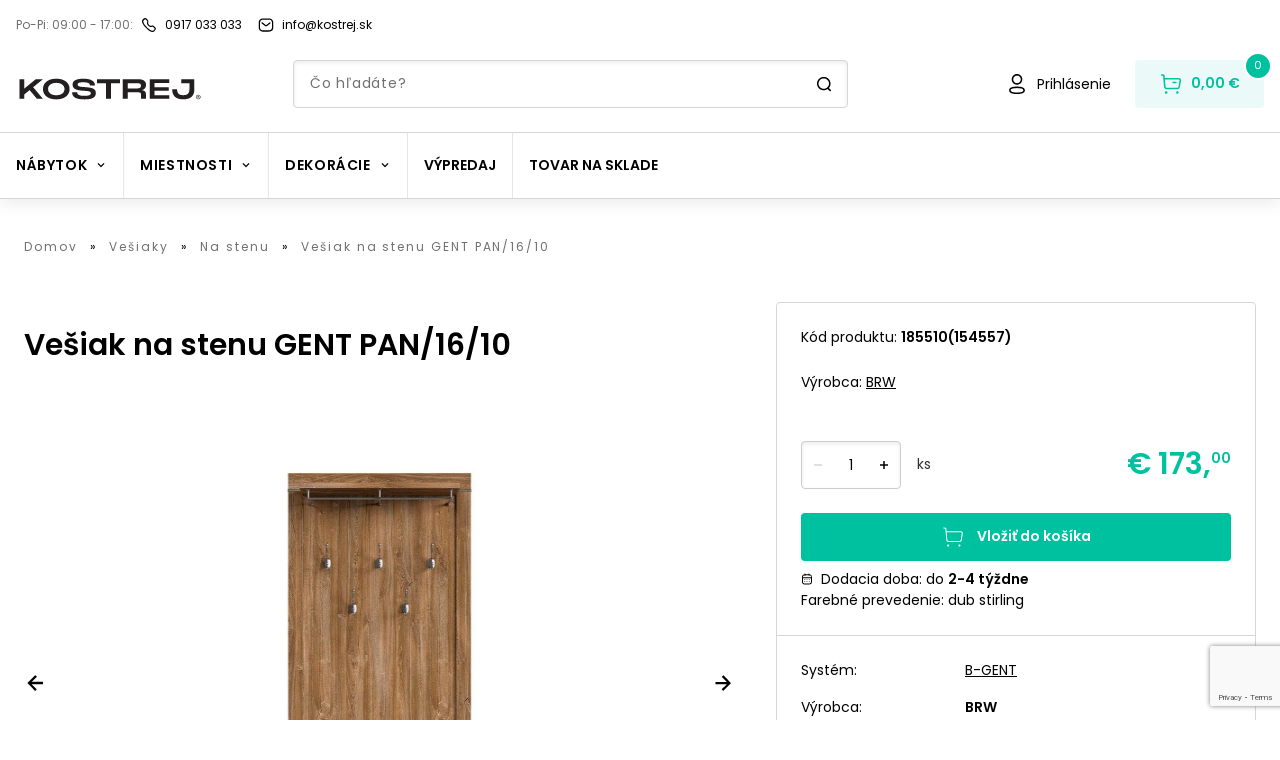

--- FILE ---
content_type: text/html; charset=utf-8
request_url: https://kostrej.sk/vesiakovy-panel-brw-gent-pan1610
body_size: 60279
content:
<!DOCTYPE html><html lang="sk" data-theme="kostrej"><head><noscript><img height="1" width="1" style="display:none" alt="fb-pixel" src="https://www.facebook.com/tr?id=301467642731993&amp;amp;ev=PageView&amp;amp;noscript=1"/></noscript><link rel="preconnect" href="https://use.typekit.net" crossorigin /><meta charSet="utf-8"/><meta name="viewport" content="width=device-width, initial-scale=1.0, user-scalable=1"/><link rel="preconnect" href="https://kostrej.sk/api-eshop/v1"/><link rel="dns-prefetch" href="https://kostrej.sk/api-eshop/v1"/><link rel="icon" type="image/x-icon" href="/kostrej/favicon.ico"/><meta name="msapplication-TileColor" content="#000000"/><meta name="theme-color" content="#000000"/><meta name="facebook-domain-verification" content="yp0nke9ebdw2yn08izlo1atff11hrk"/><meta name="google-site-verification" content="LPjmLAVpi7wB5K6VhaCgqwZV4yXu-DXbHLoAIoIeuxw"/><link rel="mask-icon" href="/safari-pinned-tab.svg" color="#000000"/><meta property="og:type" content="website"/><title>Vešiak na stenu GENT PAN/16/10 | Kostrej</title><meta name="robots" content="index,follow"/><meta name="googlebot" content="index,follow"/><meta name="description" content=" Závesný vešiakový panel s policou a vešiakmi GENT. Materiál: laminovaná drevotriesková doska. Nábytok je dodávaný v demonte.  Vyzdobte si vstupnú chodbu štýlovým sektorovým nábytkom z kolekcie GENT. Všetky prvky hravo využijete vo Vašej predsieni a tú naplníte harmóniou - preto sa Vaši hostia budú cítiť pohodlne hneď za dverami Vášho domova. &amp;nbsp;"/><meta property="og:title" content="Vešiak na stenu GENT PAN/16/10 | Kostrej"/><meta property="og:description" content=" Závesný vešiakový panel s policou a vešiakmi GENT. Materiál: laminovaná drevotriesková doska. Nábytok je dodávaný v demonte.  Vyzdobte si vstupnú chodbu štýlovým sektorovým nábytkom z kolekcie GENT. Všetky prvky hravo využijete vo Vašej predsieni a tú naplníte harmóniou - preto sa Vaši hostia budú cítiť pohodlne hneď za dverami Vášho domova. &amp;nbsp;"/><meta property="og:url" content="https://kostrej.sk/vesiak-na-stenu-gent-pan1610"/><meta property="og:image" content="https://kostrej.sk/api-eshop/v1/image?query=product/185510/m244-pan.jpg&amp;width=600&amp;height=600&amp;webp=0"/><meta property="og:image:alt" content="Vešiak na stenu GENT PAN/16/10"/><meta property="og:image:width" content="600"/><meta property="og:image:height" content="600"/><link rel="canonical" href="https://kostrej.sk/vesiak-na-stenu-gent-pan1610"/><script type="application/ld+json">{
    "@context": "https://schema.org/",
    "@type": "Product",
    "image":["https://kostrej.sk/api-eshop/v1/image?query=product/185510/m244-pan.jpg&width=400&height=540&webp=0"],
    "description": " Závesný vešiakový panel s policou a vešiakmi GENT. Materiál: laminovaná drevotriesková doska. Nábytok je dodávaný v demonte.  Vyzdobte si vstupnú chodbu štýlovým sektorovým nábytkom z kolekcie GENT. Všetky prvky hravo využijete vo Vašej predsieni a tú naplníte harmóniou - preto sa Vaši hostia budú cítiť pohodlne hneď za dverami Vášho domova. &nbsp;",
    
    
    
    
    
    
    
    
    "color": "white",
    
    
    
    
    
    
    
    
    "offers": [
  {
    "@type": "Offer",
    "priceCurrency": "EUR",
    
    "itemCondition": "https://schema.org/NewCondition",
    "availability": "https://schema.org/InStock",
    "url": "https://kostrej.sk/vesiak-na-stenu-gent-pan1610",
    
      "seller": {
      "@type": "Organization",
      "name": "Kostrej"
    },
    
    "price": "173"
  }
],
    
    "name": "Vešiak na stenu GENT PAN/16/10"
  }</script><link rel="preload" as="image" href="https://kostrej.sk/api-eshop/v1/image?query=product/185510/m244-pan.jpg&amp;webp=1"/><meta name="next-head-count" content="25"/><link rel="preload" href="/_next/static/css/22fb302d452f3404.css" as="style"/><link rel="stylesheet" href="/_next/static/css/22fb302d452f3404.css" data-n-g=""/><link rel="preload" href="/_next/static/css/cd4eb0bfab1586ad.css" as="style"/><link rel="stylesheet" href="/_next/static/css/cd4eb0bfab1586ad.css" data-n-p=""/><noscript data-n-css=""></noscript><script defer="" nomodule="" src="/_next/static/chunks/polyfills-5cd94c89d3acac5f.js"></script><script src="/_next/static/chunks/webpack-1bffcbe638aa5207.js" defer=""></script><script src="/_next/static/chunks/framework-b790a8b0ff37f166.js" defer=""></script><script src="/_next/static/chunks/main-228a47a26cdd0176.js" defer=""></script><script src="/_next/static/chunks/pages/_app-5a581f21a9e3b412.js" defer=""></script><script src="/_next/static/chunks/7746-773bf87af4be192a.js" defer=""></script><script src="/_next/static/chunks/8530-438675d91d9d1fd5.js" defer=""></script><script src="/_next/static/chunks/7058-1241f5aa49665d20.js" defer=""></script><script src="/_next/static/chunks/203-6acb4257149c7fb5.js" defer=""></script><script src="/_next/static/chunks/8938-a62ca302c7ca867d.js" defer=""></script><script src="/_next/static/chunks/4433-0ee93e5a81766aa6.js" defer=""></script><script src="/_next/static/chunks/4719-e4a0dfe4aa749d9e.js" defer=""></script><script src="/_next/static/chunks/859-3a0327d60ca57bc6.js" defer=""></script><script src="/_next/static/chunks/908-12da958e1eb02282.js" defer=""></script><script src="/_next/static/chunks/3784-d020ba054ba084e3.js" defer=""></script><script src="/_next/static/chunks/3606-0c6e4a096421a715.js" defer=""></script><script src="/_next/static/chunks/pages/%5B...slug%5D-708904346355d50c.js" defer=""></script><script src="/_next/static/v6iDtb6SuOds0WnhxnpFG/_buildManifest.js" defer=""></script><script src="/_next/static/v6iDtb6SuOds0WnhxnpFG/_ssgManifest.js" defer=""></script><script src="/_next/static/v6iDtb6SuOds0WnhxnpFG/_middlewareManifest.js" defer=""></script><style data-href="https://use.typekit.net/rrd6vxz.css">@import url("https://p.typekit.net/p.css?s=1&k=rrd6vxz&ht=tk&f=30196.30201.30203&a=88313499&app=typekit&e=css");@font-face{font-family:"frank-new";src:url("https://use.typekit.net/af/f2dc8e/00000000000000003b9ae43b/27/l?primer=f592e0a4b9356877842506ce344308576437e4f677d7c9b78ca2162e6cad991a&fvd=n4&v=3") format("woff2"),url("https://use.typekit.net/af/f2dc8e/00000000000000003b9ae43b/27/d?primer=f592e0a4b9356877842506ce344308576437e4f677d7c9b78ca2162e6cad991a&fvd=n4&v=3") format("woff"),url("https://use.typekit.net/af/f2dc8e/00000000000000003b9ae43b/27/a?primer=f592e0a4b9356877842506ce344308576437e4f677d7c9b78ca2162e6cad991a&fvd=n4&v=3") format("opentype");font-display:swap;font-style:normal;font-weight:400;font-stretch:normal}@font-face{font-family:"frank-new";src:url("https://use.typekit.net/af/76347c/00000000000000003b9ae440/27/l?primer=f592e0a4b9356877842506ce344308576437e4f677d7c9b78ca2162e6cad991a&fvd=n5&v=3") format("woff2"),url("https://use.typekit.net/af/76347c/00000000000000003b9ae440/27/d?primer=f592e0a4b9356877842506ce344308576437e4f677d7c9b78ca2162e6cad991a&fvd=n5&v=3") format("woff"),url("https://use.typekit.net/af/76347c/00000000000000003b9ae440/27/a?primer=f592e0a4b9356877842506ce344308576437e4f677d7c9b78ca2162e6cad991a&fvd=n5&v=3") format("opentype");font-display:swap;font-style:normal;font-weight:500;font-stretch:normal}@font-face{font-family:"frank-new";src:url("https://use.typekit.net/af/7dd6c8/00000000000000003b9ae442/27/l?primer=f592e0a4b9356877842506ce344308576437e4f677d7c9b78ca2162e6cad991a&fvd=n7&v=3") format("woff2"),url("https://use.typekit.net/af/7dd6c8/00000000000000003b9ae442/27/d?primer=f592e0a4b9356877842506ce344308576437e4f677d7c9b78ca2162e6cad991a&fvd=n7&v=3") format("woff"),url("https://use.typekit.net/af/7dd6c8/00000000000000003b9ae442/27/a?primer=f592e0a4b9356877842506ce344308576437e4f677d7c9b78ca2162e6cad991a&fvd=n7&v=3") format("opentype");font-display:swap;font-style:normal;font-weight:700;font-stretch:normal}.tk-frank-new{font-family:"frank-new",sans-serif}</style></head><body><noscript><iframe title="gtm" src="https://sgtm.kostrej.sk/ns.html?id=GTM-5RRX362" height="0" width="0" style="display:none;visibility:hidden"></iframe></noscript><div id="__next"><div id="fb-root"></div><div id="fb-customer-chat" class="fb-customerchat"></div><div class="min-h-screen "><header class="footerBase text-primary text-center text-lg bg-white shadow-default md:shadow-none md:border-b-1 border-borderGray relative z-50
        relative z-30 drop-shadow-secondary "><div class="w-full mx-auto p-4 lg:max-w-screen-xl2 w-vw100"><div class="flex flex-row justify-between md:justify-start items-center mb-2 md:mb-0 flex-wrap lg:flex-nowrap"><div class="flex flex-row items-center"><span class="opacity-56 text-black mr-1 md:mr-2 text-sm-l18 whitespace-nowrap">Po-Pi: 09:00 - 17:00<!-- -->:</span><a href="tel:0917 033 033" class="flex flex-row w-fitcontent items-center mr-4"><svg xmlns="http://www.w3.org/2000/svg" viewBox="0 0 16 16" width="16" height="16" class="max-w-6 mr-1 md:mr-2 shrink-0" fill="#000000"><path d="M11.5 15c-1.7 0-3.9-1.3-6.5-4S1 6.1 1 4.4c0-1.2.6-1.7.8-2 1-1 1.7-1.4 2.4-1.4.8 0 1.3.6 2 1.3.2.2.3.4.5.6 1 1 .7 1.9.5 2.5-.1.7-.3 1.3.9 2.5s1.7 1 2.4.8c.6-.2 1.5-.5 2.5.5.2.2.4.4.6.5.7.7 1.3 1.2 1.3 2 0 .7-.4 1.3-1.4 2.3-.2.3-.8 1-2 1 .1 0 0 0 0 0zM4.3 2.3c-.3 0-.8.3-1.4 1l-.1.1c-.2.1-.5.4-.5 1.1 0 .9.6 2.7 3.6 5.7s4.7 3.6 5.6 3.6c.6 0 .9-.3 1.1-.5l.1-.1c.6-.6 1-1.1 1-1.4 0-.3-.4-.7-.9-1.2l-.6-.6c-.5-.5-.7-.4-1.2-.2-1 .4-2.1.6-3.7-1.1C5.6 7.1 5.8 6.1 6.2 5c.2-.5.2-.7-.2-1.2l-.6-.6c-.5-.5-.9-.9-1.1-.9z"></path></svg><p class="font-primary text-black text-sm-l18 hover:underline whitespace-nowrap">0917 033 033</p></a></div><a href="mailto:info@kostrej.sk" class="flex flex-row w-fitcontent items-center mr-4"><svg xmlns="http://www.w3.org/2000/svg" viewBox="0 0 16 16" width="16" height="16" class="max-w-6 mr-1 md:mr-2" fill="#000000"><path d="M8 9.3c-.5 0-.9-.2-1.3-.5l-3-2.4c-.3-.2-.3-.6-.1-.9.2-.3.6-.3.9-.1l3 2.4c.3.3.8.3 1.1 0l3-2.4c.3-.2.7-.2.9.1.2.3.2.7-.1.9l-3 2.4c-.4.3-.9.5-1.4.5zm3.3 5.3c1.1 0 2.1-.5 2.9-1.2.8-.8 1.2-1.8 1.1-2.9V5.8c.1-1.1-.3-2.1-1-3-.7-.8-1.7-1.3-2.8-1.4H4.7C2.4 1.4.6 3.3.7 5.6v4.7c-.2 2.2 1.5 4.2 3.8 4.4h6.8v-.1zm.1-12c.8.1 1.5.4 1.9 1s.7 1.3.7 2.1V10.4c0 .8-.3 1.5-.8 2s-1.2.9-2 .9H4.5c-1.5 0-2.7-1.4-2.5-3V5.6C2 4 3.2 2.7 4.8 2.7h6.5l.1-.1z"></path></svg><p class="font-primary text-black text-sm-l18 hover:underline">info@kostrej.sk</p></a></div></div><div class="grid grid-cols-7 md:pt-0 md:grid-cols-9 bg-white md:pb-0 lg:max-w-screen-xl2 w-vw100 mx-auto px-4 2xl:px-0"><div class="md:hidden row-start-1 col-start-1 col-span-1 justify-self-start self-center h-6"><button class="focus:outline-none focus:ring"><svg xmlns="http://www.w3.org/2000/svg" viewBox="0 0 24 24" width="24" height="24" class="fill-current text-textPrimary"><path d="M21 12.8H3c-.4 0-.8-.3-.8-.8s.3-.8.8-.8h18c.4 0 .8.3.8.8s-.4.8-.8.8zm.8-6.8c0-.4-.3-.8-.8-.8H3c-.4 0-.8.4-.8.8s.4.8.8.8h18c.4 0 .8-.4.8-.8zm0 12c0-.4-.3-.8-.8-.8H3c-.4 0-.8.3-.8.8s.3.8.8.8h18c.4 0 .8-.4.8-.8z"></path></svg></button></div><div class="hidden md:block md:col-start-1 md:col-span-2 
            md:row-start-1 md:row-span-2 self-end mr-4 py-2 -ml-3 -mb-5"><a class="shrink-0" href="https://kostrej.sk/"><img width="212" height="32" src="/images/kostrej.svg" alt="logo"/></a></div><div class="col-start-2 col-span-3 md:hidden self-center -ml-4"><a class="shrink-0" href="https://kostrej.sk/"><img width="159" height="24" src="/images/kostrej.svg" alt="logo"/></a></div><div class="col-start-3 col-span-3 lg:col-span-4 row-start-2 row-end-2 self-end hidden md:block"><form class="w-full relative mx-auto  "><div class="relative "><input type="text" class="rounded-4 border-1 h-12 w-full py-4 px-4 
        text-textPrimary shadow-inner border-borderGray pl-14 md:pl-4 text-sm md:leading-24
        focus:outline-none search-input border-borderGray " placeholder="Čo hľadáte?" value=""/></div><svg xmlns="http://www.w3.org/2000/svg" viewBox="0 0 16 16" width="16" height="16" class="md:hidden absolute right-6 top-4"><path d="M14.8 13.9L12.9 12c1-1.2 1.6-2.7 1.6-4.4 0-3.7-3-6.7-6.7-6.7S1 3.9 1 7.6s3 6.7 6.7 6.7c1.5 0 2.9-.5 4-1.3l2 2c.1.1.3.2.5.2s.4-.1.5-.2c.4-.4.4-.8.1-1.1zM2.5 7.6c0-2.9 2.4-5.2 5.2-5.2S13 4.7 13 7.6s-2.4 5.2-5.2 5.2-5.3-2.3-5.3-5.2z"></path></svg><svg xmlns="http://www.w3.org/2000/svg" viewBox="0 0 16 16" width="16" height="16" class="hidden md:block absolute right-4 top-4"><path d="M14.8 13.9L12.9 12c1-1.2 1.6-2.7 1.6-4.4 0-3.7-3-6.7-6.7-6.7S1 3.9 1 7.6s3 6.7 6.7 6.7c1.5 0 2.9-.5 4-1.3l2 2c.1.1.3.2.5.2s.4-.1.5-.2c.4-.4.4-.8.1-1.1zM2.5 7.6c0-2.9 2.4-5.2 5.2-5.2S13 4.7 13 7.6s-2.4 5.2-5.2 5.2-5.3-2.3-5.3-5.2z"></path></svg></form></div><div class="col-start-7 col-span-3 lg:col-start-7 lg:col-span-3 md:row-start-1 md:row-span-2 md:self-end justify-self-end"><div class="flex flex-row items-center"><a href="/prihlasenie" class="hover:underline decoration-textPrimary text-sm flex flex-row justify-center items-center mr-6"><svg xmlns="http://www.w3.org/2000/svg" viewBox="0 0 24 24" width="24" height="24" class="fill-current text-textPrimary shrink-0 whitespace-nowrap self-center"><path d="M12 22c-2 0-7.9 0-7.9-3.7 0-3.3 4.5-3.7 7.9-3.7 2 0 7.9 0 7.9 3.7 0 3.3-4.5 3.7-7.9 3.7zm0-5.9c-4.3 0-6.4.7-6.4 2.2 0 1.5 2.2 2.2 6.4 2.2s6.4-.7 6.4-2.2c0-1.5-2.1-2.2-6.4-2.2zm0-3.4c-3 0-5.3-2.4-5.3-5.3 0-1.4.5-2.8 1.5-3.8S10.5 2 12 2c2.9 0 5.3 2.4 5.3 5.3 0 3-2.4 5.4-5.3 5.4zm0-9.1c-2.1 0-3.8 1.7-3.8 3.8 0 2.1 1.7 3.8 3.8 3.8v.8-.8c2.1 0 3.8-1.7 3.8-3.8 0-2.1-1.7-3.8-3.8-3.8z"></path></svg><p class="ml-2 text-black hidden md:block">Prihlásenie</p></a><button class="relative justify-center items-center bg-white md:bg-primary md:bg-opacity-8 h-12 md:py-3 md:px-6 whitespace-nowrap rounded-4 hidden md:flex"><svg xmlns="http://www.w3.org/2000/svg" viewBox="0 0 24 24" width="24" height="24" class="hidden md:block text-white shrink-0 whitespace-nowrap"><path d="M20.2 6.1H5.8l-.2-2.8c0-.3-.3-.6-.6-.7l-2.1-.4c-.4 0-.8.2-.9.7-.1.4.2.7.6.8l1.5.3.9 10.9c.1 1.3 1.2 2.3 2.5 2.3h10.9c1.3 0 2.3-.9 2.5-2.2L22 8.5c.1-1.2-.7-2.2-1.8-2.4zm-.7 8.7c-.1.5-.5.9-1 .9H7.6c-.5 0-1-.4-1-1l-.7-7.1H20c.3 0 .5.3.5.7l-1 6.5zm-1.8-4.3c0 .4-.3.8-.8.8h-2.8c-.4 0-.8-.3-.8-.8s.3-.8.8-.8h2.8c.4.1.8.4.8.8zm-9.2 10c0 .3-.1.7-.4.9-.2.2-.6.4-.9.4-.3 0-.7-.1-.9-.4-.2-.2-.4-.6-.4-.9 0-.7.6-1.3 1.3-1.3.7 0 1.2.6 1.3 1.3zm11.2 0c0 .7-.6 1.3-1.3 1.3-.3 0-.7-.1-.9-.4-.2-.2-.4-.6-.4-.9 0-.7.6-1.3 1.3-1.3.7 0 1.3.6 1.3 1.3z" fill="rgb(var(--color-primary))"></path></svg><p class="text-base ml-2 hidden md:block font-semibold text-primary">0,00 €</p><span class="flex flex-col justify-center items-center border-2 bg-primary text-white border-white text-8 md:text-11 leading-13 font-medium absolute top-1 -right-2 md:-top-2 md:-right-2 w-4 h-4 md:w-6 md:h-6 rounded-50/100 box-content">0</span></button><a href="/kosik" class="relative justify-center items-center bg-white md:bg-primary md:bg-opacity-8 h-12 md:py-3 md:px-6 whitespace-nowrap rounded-4 md:hidden flex"><svg xmlns="http://www.w3.org/2000/svg" viewBox="0 0 24 24" width="24" height="24" class="block md:hidden text-white shrink-0 whitespace-nowrap"><path d="M20.2 6.1H5.8l-.2-2.8c0-.3-.3-.6-.6-.7l-2.1-.4c-.4 0-.8.2-.9.7-.1.4.2.7.6.8l1.5.3.9 10.9c.1 1.3 1.2 2.3 2.5 2.3h10.9c1.3 0 2.3-.9 2.5-2.2L22 8.5c.1-1.2-.7-2.2-1.8-2.4zm-.7 8.7c-.1.5-.5.9-1 .9H7.6c-.5 0-1-.4-1-1l-.7-7.1H20c.3 0 .5.3.5.7l-1 6.5zm-1.8-4.3c0 .4-.3.8-.8.8h-2.8c-.4 0-.8-.3-.8-.8s.3-.8.8-.8h2.8c.4.1.8.4.8.8zm-9.2 10c0 .3-.1.7-.4.9-.2.2-.6.4-.9.4-.3 0-.7-.1-.9-.4-.2-.2-.4-.6-.4-.9 0-.7.6-1.3 1.3-1.3.7 0 1.2.6 1.3 1.3zm11.2 0c0 .7-.6 1.3-1.3 1.3-.3 0-.7-.1-.9-.4-.2-.2-.4-.6-.4-.9 0-.7.6-1.3 1.3-1.3.7 0 1.3.6 1.3 1.3z"></path></svg><span class="flex flex-col justify-center items-center border-2 bg-primary text-white border-white text-8 md:text-11 leading-13 font-medium absolute top-1 -right-2 md:-top-2 md:-right-2 w-4 h-4 md:w-6 md:h-6 rounded-50/100 box-content">0</span></a></div></div></div><div class="flex flex-row md:hidden px-4 pt-4 md:pb-2 pb-0"><form class="w-full relative mx-auto  "><div class="relative "><input type="text" class="rounded-4 border-1 h-12 w-full py-4 px-4 
        text-textPrimary shadow-inner border-borderGray pl-14 md:pl-4 text-sm md:leading-24
        focus:outline-none search-input border-borderGray " placeholder="Čo hľadáte?" value=""/></div><svg xmlns="http://www.w3.org/2000/svg" viewBox="0 0 16 16" width="16" height="16" class="md:hidden absolute right-6 top-4"><path d="M14.8 13.9L12.9 12c1-1.2 1.6-2.7 1.6-4.4 0-3.7-3-6.7-6.7-6.7S1 3.9 1 7.6s3 6.7 6.7 6.7c1.5 0 2.9-.5 4-1.3l2 2c.1.1.3.2.5.2s.4-.1.5-.2c.4-.4.4-.8.1-1.1zM2.5 7.6c0-2.9 2.4-5.2 5.2-5.2S13 4.7 13 7.6s-2.4 5.2-5.2 5.2-5.3-2.3-5.3-5.2z"></path></svg><svg xmlns="http://www.w3.org/2000/svg" viewBox="0 0 16 16" width="16" height="16" class="hidden md:block absolute right-4 top-4"><path d="M14.8 13.9L12.9 12c1-1.2 1.6-2.7 1.6-4.4 0-3.7-3-6.7-6.7-6.7S1 3.9 1 7.6s3 6.7 6.7 6.7c1.5 0 2.9-.5 4-1.3l2 2c.1.1.3.2.5.2s.4-.1.5-.2c.4-.4.4-.8.1-1.1zM2.5 7.6c0-2.9 2.4-5.2 5.2-5.2S13 4.7 13 7.6s-2.4 5.2-5.2 5.2-5.3-2.3-5.3-5.2z"></path></svg></form></div><div class="mt-6"><div class="h-px bg-borderGray shrink-0 "></div><div><div class="flex flex-row items-center lg:max-w-screen-xl2 md:max-w-972 mx-auto"><div class="relative hidden md:flex flex-wrap flex-row items-center divide-x"><div class="relative px-4 py-[22px] h-[65px] cursor-pointer  undefined
      "><div class=" flex flex-row items-center"><p class="flex items-center text-center text-black  tracking-060px uppercase font-bold leading-21 text-base transition-colors">Nábytok<svg xmlns="http://www.w3.org/2000/svg" viewBox="0 0 16 16" width="12" height="12" class="ml-2"><path d="M8 11.1L3.5 6.5l1.1-1.1L8 8.9l3.5-3.5 1.1 1.1L8 11.1z"></path></svg></p></div><div class="transition-opacity duration-200 opacity-0 hidden
      left-0 absolute pin z-40 bg-dimmerColor w-screen top-[66px]"><div class="w-full"><div class="animated fadeIn z-50 pin bg-white flex w-full pb-10 py-6 fixed left-0"><div class="flex flex-col flex-wrap max-h-272 gap-y-4 rounded-bl-3xl w-full h-full z-50   max-w-screen-xl2 mx-auto px-4 "><div class="pb-1 basis-[16%]"><div class="flex flex-row w-fit "><div class="flex flex-col w-fit"><a tabindex="0" role="button" class="text-textPrimary font-semibold text-left text-md mb-2 
                        tracking-056px hover:underline  underline-offset-4" href="https://kostrej.sk/baterie">Batérie</a></div></div></div><div class="pb-1 basis-[16%]"><div class="flex flex-row w-fit "><div class="flex flex-col w-fit"><a tabindex="0" role="button" class="text-textPrimary font-semibold text-left text-md mb-2 
                        tracking-056px hover:underline  underline-offset-4" href="https://kostrej.sk/botniky">Botníky</a></div></div></div><div class="pb-1 basis-[16%]"><div class="flex flex-row w-fit "><div class="flex flex-col w-fit"><a tabindex="0" role="button" class="text-textPrimary font-semibold text-left text-md mb-2 
                        tracking-056px hover:underline  underline-offset-4" href="https://kostrej.sk/kuchynske-drezy">Drezy</a></div></div></div><div class="pb-1 basis-[16%]"><div class="flex flex-row w-fit "><div class="flex flex-col w-fit"><a tabindex="0" role="button" class="text-textPrimary font-semibold text-left text-md mb-2 
                        tracking-056px hover:underline  underline-offset-4" href="https://kostrej.sk/kniznice-regaly">Knižnice a regále</a></div></div></div><div class="pb-1 basis-[16%]"><div class="flex flex-row w-fit "><div class="flex flex-col w-fit"><a tabindex="0" role="button" class="text-primary font-semibold text-left text-md mb-2 
                        tracking-056px hover:underline  underline-offset-4" href="https://kostrej.sk/komody">Komody</a></div></div></div><div class="pb-1 basis-[16%]"><div class="flex flex-row w-fit "><div class="flex flex-col w-fit"><a tabindex="0" role="button" class="text-primary font-semibold text-left text-md mb-2 
                        tracking-056px hover:underline  underline-offset-4" href="https://kostrej.sk/kresla">Kreslá</a></div></div></div><div class="pb-1 basis-[16%]"><div class="flex flex-row w-fit "><div class="flex flex-col w-fit"><a tabindex="0" role="button" class="text-primary font-semibold text-left text-md mb-2 
                        tracking-056px hover:underline  underline-offset-4" href="https://kostrej.sk/kuchynske-linky">Kuchynské linky</a></div></div></div><div class="pb-1 basis-[16%]"><div class="flex flex-row w-fit "><div class="flex flex-col w-fit"><a tabindex="0" role="button" class="text-textPrimary font-semibold text-left text-md mb-2 
                        tracking-056px hover:underline  underline-offset-4" href="https://kostrej.sk/lavice">Lavice</a></div></div></div><div class="pb-1 basis-[16%]"><div class="flex flex-row w-fit "><div class="flex flex-col w-fit"><a tabindex="0" role="button" class="text-textPrimary font-semibold text-left text-md mb-2 
                        tracking-056px hover:underline  underline-offset-4" href="https://kostrej.sk/lenosky">Leňošky</a></div></div></div><div class="pb-1 basis-[16%]"><div class="flex flex-row w-fit "><div class="flex flex-col w-fit"><a tabindex="0" role="button" class="text-primary font-semibold text-left text-md mb-2 
                        tracking-056px hover:underline  underline-offset-4" href="https://kostrej.sk/matrace">Matrace</a></div></div></div><div class="pb-1 basis-[16%]"><div class="flex flex-row w-fit "><div class="flex flex-col w-fit"><a tabindex="0" role="button" class="text-primary font-semibold text-left text-md mb-2 
                        tracking-056px hover:underline  underline-offset-4" href="https://kostrej.sk/pohovky">Pohovky a gauče</a></div></div></div><div class="pb-1 basis-[16%]"><div class="flex flex-row w-fit "><div class="flex flex-col w-fit"><a tabindex="0" role="button" class="text-textPrimary font-semibold text-left text-md mb-2 
                        tracking-056px hover:underline  underline-offset-4" href="https://kostrej.sk/police">Police</a></div></div></div><div class="pb-1 basis-[16%]"><div class="flex flex-row w-fit "><div class="flex flex-col w-fit"><a tabindex="0" role="button" class="text-primary font-semibold text-left text-md mb-2 
                        tracking-056px hover:underline  underline-offset-4" href="https://kostrej.sk/postele">Postele</a></div></div></div><div class="pb-1 basis-[16%]"><div class="flex flex-row w-fit "><div class="flex flex-col w-fit"><a tabindex="0" role="button" class="text-textPrimary font-semibold text-left text-md mb-2 
                        tracking-056px hover:underline  underline-offset-4" href="https://kostrej.sk/rosty">Rošty</a></div></div></div><div class="pb-1 basis-[16%]"><div class="flex flex-row w-fit "><div class="flex flex-col w-fit"><a tabindex="0" role="button" class="text-textPrimary font-semibold text-left text-md mb-2 
                        tracking-056px hover:underline  underline-offset-4" href="https://kostrej.sk/sedacie-vaky">Sedacie vaky</a></div></div></div><div class="pb-1 basis-[16%]"><div class="flex flex-row w-fit "><div class="flex flex-col w-fit"><a tabindex="0" role="button" class="text-primary font-semibold text-left text-md mb-2 
                        tracking-056px hover:underline  underline-offset-4" href="https://kostrej.sk/sedacky">Sedačky a sedacie súpravy</a></div></div></div><div class="pb-1 basis-[16%]"><div class="flex flex-row w-fit "><div class="flex flex-col w-fit"><a tabindex="0" role="button" class="text-primary font-semibold text-left text-md mb-2 
                        tracking-056px hover:underline  underline-offset-4" href="https://kostrej.sk/skrine">Skrine</a></div></div></div><div class="pb-1 basis-[16%]"><div class="flex flex-row w-fit "><div class="flex flex-col w-fit"><a tabindex="0" role="button" class="text-textPrimary font-semibold text-left text-md mb-2 
                        tracking-056px hover:underline  underline-offset-4" href="https://kostrej.sk/skrinky">Skrinky</a></div></div></div><div class="pb-1 basis-[16%]"><div class="flex flex-row w-fit "><div class="flex flex-col w-fit"><a tabindex="0" role="button" class="text-primary font-semibold text-left text-md mb-2 
                        tracking-056px hover:underline  underline-offset-4" href="https://kostrej.sk/stolicky">Stoličky</a></div></div></div><div class="pb-1 basis-[16%]"><div class="flex flex-row w-fit "><div class="flex flex-col w-fit"><a tabindex="0" role="button" class="text-primary font-semibold text-left text-md mb-2 
                        tracking-056px hover:underline  underline-offset-4" href="https://kostrej.sk/stoliky">Stolíky</a></div></div></div><div class="pb-1 basis-[16%]"><div class="flex flex-row w-fit "><div class="flex flex-col w-fit"><a tabindex="0" role="button" class="text-primary font-semibold text-left text-md mb-2 
                        tracking-056px hover:underline  underline-offset-4" href="https://kostrej.sk/stoly">Stoly</a></div></div></div><div class="pb-1 basis-[16%]"><div class="flex flex-row w-fit "><div class="flex flex-col w-fit"><a tabindex="0" role="button" class="text-textPrimary font-semibold text-left text-md mb-2 
                        tracking-056px hover:underline  underline-offset-4" href="https://kostrej.sk/taburetky">Taburetky</a></div></div></div><div class="pb-1 basis-[16%]"><div class="flex flex-row w-fit "><div class="flex flex-col w-fit"><a tabindex="0" role="button" class="text-textPrimary font-semibold text-left text-md mb-2 
                        tracking-056px hover:underline  underline-offset-4" href="https://kostrej.sk/umyvadla">Umývadlá</a></div></div></div><div class="pb-1 basis-[16%]"><div class="flex flex-row w-fit "><div class="flex flex-col w-fit"><a tabindex="0" role="button" class="text-textPrimary font-semibold text-left text-md mb-2 
                        tracking-056px hover:underline  underline-offset-4" href="https://kostrej.sk/vesiaky">Vešiaky</a></div></div></div><div class="pb-1 basis-[16%]"><div class="flex flex-row w-fit "><div class="flex flex-col w-fit"><a tabindex="0" role="button" class="text-textPrimary font-semibold text-left text-md mb-2 
                        tracking-056px hover:underline  underline-offset-4" href="https://kostrej.sk/vitriny">Vitríny</a></div></div></div><div class="pb-1 basis-[16%]"><div class="flex flex-row w-fit "><div class="flex flex-col w-fit"><a tabindex="0" role="button" class="text-textPrimary font-semibold text-left text-md mb-2 
                        tracking-056px hover:underline  underline-offset-4" href="https://kostrej.sk/zahradny-nabytok">Záhradný nábytok</a></div></div></div><div class="pb-1 basis-[16%]"><div class="flex flex-row w-fit "><div class="flex flex-col w-fit"><a tabindex="0" role="button" class="text-textPrimary font-semibold text-left text-md mb-2 
                        tracking-056px hover:underline  underline-offset-4" href="https://kostrej.sk/zrkadla">Zrkadlá</a></div></div></div></div></div></div></div></div><div class="relative px-4 py-[22px] h-[65px] cursor-pointer  undefined
      "><div class=" flex flex-row items-center"><p class="flex items-center text-center text-black  tracking-060px uppercase font-bold leading-21 text-base transition-colors">Miestnosti<svg xmlns="http://www.w3.org/2000/svg" viewBox="0 0 16 16" width="12" height="12" class="ml-2"><path d="M8 11.1L3.5 6.5l1.1-1.1L8 8.9l3.5-3.5 1.1 1.1L8 11.1z"></path></svg></p></div><div class="transition-opacity duration-200 opacity-0 hidden
      left-0 absolute pin z-40 bg-dimmerColor w-screen top-[66px]"><div class="w-full"><div class="animated fadeIn z-50 pin bg-white flex w-full pb-10 py-6 fixed left-0"><div class="grid lg:grid-cols-6 grid-cols-3 gap-y-4 rounded-bl-3xl w-full h-full z-50   max-w-screen-xl2 mx-auto px-4 "><div class="pb-1 basis-[16%]"><div class="flex flex-row w-fit mb-2"><div class="flex flex-col w-fit"><a tabindex="0" role="button" class="text-primary font-semibold text-left text-md mb-2 
                        tracking-056px hover:underline  underline-offset-4" href="https://kostrej.sk/obyvacka">Obývačka</a></div></div><div><a role="button" tabindex="0" class="text-left py-1 base-text hover:underline  underline-offset-4 text-textPrimary flex" href="https://kostrej.sk/kniznice-regaly">Knižnice a regále</a></div><div><a role="button" tabindex="0" class="text-left py-1 base-text hover:underline  underline-offset-4 text-textPrimary flex" href="https://kostrej.sk/komody">Komody</a></div><div><a role="button" tabindex="0" class="text-left py-1 base-text hover:underline  underline-offset-4 text-textPrimary flex" href="https://kostrej.sk/stoliky/konferencne">Konferenčné stolíky</a></div><div><a role="button" tabindex="0" class="text-left py-1 base-text hover:underline  underline-offset-4 text-textPrimary flex" href="https://kostrej.sk/kresla/obyvacka">Kreslá</a></div><div><a role="button" tabindex="0" class="text-left py-1 base-text hover:underline  underline-offset-4 text-textPrimary flex" href="https://kostrej.sk/lenosky">Leňošky</a></div><div><a role="button" tabindex="0" class="text-left py-1 base-text hover:underline  underline-offset-4 text-textPrimary flex" href="https://kostrej.sk/obyvacka">Obývacie steny</a></div><div><a role="button" tabindex="0" class="text-left py-1 base-text hover:underline  underline-offset-4 text-textPrimary flex" href="https://kostrej.sk/pohovky">Pohovky a gauče</a></div><div><a role="button" tabindex="0" class="text-left py-1 base-text hover:underline  underline-offset-4 text-textPrimary flex" href="https://kostrej.sk/police/obyvacka">Police</a></div><div><a role="button" tabindex="0" class="text-left py-1 base-text hover:underline  underline-offset-4 text-textPrimary flex" href="https://kostrej.sk/sedacie-vaky">Sedacie vaky</a></div><div><a role="button" tabindex="0" class="text-left py-1 base-text hover:underline  underline-offset-4 text-textPrimary flex" href="https://kostrej.sk/sedacky">Sedacie súpravy</a></div><div><a role="button" tabindex="0" class="text-left py-1 base-text hover:underline  underline-offset-4 text-textPrimary flex" href="https://kostrej.sk/skrinky/obyvacka">Skrinky</a></div><div><a role="button" tabindex="0" class="text-left py-1 base-text hover:underline  underline-offset-4 text-textPrimary flex" href="https://kostrej.sk/taburetky">Taburetky</a></div><div><a role="button" tabindex="0" class="text-left py-1 base-text hover:underline  underline-offset-4 text-textPrimary flex" href="https://kostrej.sk/stoliky/tv">TV stolíky</a></div><div><a role="button" tabindex="0" class="text-left py-1 base-text hover:underline  underline-offset-4 text-textPrimary flex" href="https://kostrej.sk/vitriny">Vitríny</a></div></div><div class="pb-1 basis-[16%]"><div class="flex flex-row w-fit mb-2"><div class="flex flex-col w-fit"><a tabindex="0" role="button" class="text-primary font-semibold text-left text-md mb-2 
                        tracking-056px hover:underline  underline-offset-4" href="https://kostrej.sk/kuchynske-linky">Kuchyňa a jedáleň</a></div></div><div><a role="button" tabindex="0" class="text-left py-1 base-text hover:underline  underline-offset-4 text-textPrimary flex" href="https://kostrej.sk/stolicky/barove">Barové stoličky</a></div><div><a role="button" tabindex="0" class="text-left py-1 base-text hover:underline  underline-offset-4 text-textPrimary flex" href="https://kostrej.sk/stoly/barove">Barové stoly</a></div><div><a role="button" tabindex="0" class="text-left py-1 base-text hover:underline  underline-offset-4 text-textPrimary flex" href="https://kostrej.sk/stolicky/jedalenske">Jedálenské stoličky</a></div><div><a role="button" tabindex="0" class="text-left py-1 base-text hover:underline  underline-offset-4 text-textPrimary flex" href="https://kostrej.sk/stoly/jedalenske">Jedálenské stoly</a></div><div><a role="button" tabindex="0" class="text-left py-1 base-text hover:underline  underline-offset-4 text-textPrimary flex" href="https://kostrej.sk/stoliky/konzolove">Konzolové stolíky</a></div><div><a role="button" tabindex="0" class="text-left py-1 base-text hover:underline  underline-offset-4 text-textPrimary flex" href="https://kostrej.sk/baterie">Kuchynské batérie</a></div><div><a role="button" tabindex="0" class="text-left py-1 base-text hover:underline  underline-offset-4 text-textPrimary flex" href="https://kostrej.sk/kuchynske-drezy">Kuchynské drezy</a></div><div><a role="button" tabindex="0" class="text-left py-1 base-text hover:underline  underline-offset-4 text-textPrimary flex" href="https://kostrej.sk/kuchynske-linky">Kuchynské linky</a></div><div><a role="button" tabindex="0" class="text-left py-1 base-text hover:underline  underline-offset-4 text-textPrimary flex" href="https://kostrej.sk/skrinky/kuchyne">Kuchynské skrinky</a></div><div><a role="button" tabindex="0" class="text-left py-1 base-text hover:underline  underline-offset-4 text-textPrimary flex" href="https://kostrej.sk/vitriny">Vitríny</a></div></div><div class="pb-1 basis-[16%]"><div class="flex flex-row w-fit mb-2"><div class="flex flex-col w-fit"><a tabindex="0" role="button" class="text-primary font-semibold text-left text-md mb-2 
                        tracking-056px hover:underline  underline-offset-4" href="https://kostrej.sk/spalna">Spálňa</a></div></div><div><a role="button" tabindex="0" class="text-left py-1 base-text hover:underline  underline-offset-4 text-textPrimary flex" href="https://kostrej.sk/komody">Komody</a></div><div><a role="button" tabindex="0" class="text-left py-1 base-text hover:underline  underline-offset-4 text-textPrimary flex" href="https://kostrej.sk/stoliky/konzolove">Konzolové stolíky</a></div><div><a role="button" tabindex="0" class="text-left py-1 base-text hover:underline  underline-offset-4 text-textPrimary flex" href="https://kostrej.sk/matrace">Matrace</a></div><div><a role="button" tabindex="0" class="text-left py-1 base-text hover:underline  underline-offset-4 text-textPrimary flex" href="https://kostrej.sk/stoliky/nocne">Nočné stolíky</a></div><div><a role="button" tabindex="0" class="text-left py-1 base-text hover:underline  underline-offset-4 text-textPrimary flex" href="https://kostrej.sk/postele/manzelske">Postele</a></div><div><a role="button" tabindex="0" class="text-left py-1 base-text hover:underline  underline-offset-4 text-textPrimary flex" href="https://kostrej.sk/rosty">Rošty</a></div><div><a role="button" tabindex="0" class="text-left py-1 base-text hover:underline  underline-offset-4 text-textPrimary flex" href="https://kostrej.sk/skrine">Skrine</a></div><div><a role="button" tabindex="0" class="text-left py-1 base-text hover:underline  underline-offset-4 text-textPrimary flex" href="https://kostrej.sk/spalna">Spálňové zostavy</a></div><div><a role="button" tabindex="0" class="text-left py-1 base-text hover:underline  underline-offset-4 text-textPrimary flex" href="https://kostrej.sk/stoliky/toaletne">Toaletné stolíky</a></div><div><a role="button" tabindex="0" class="text-left py-1 base-text hover:underline  underline-offset-4 text-textPrimary flex" href="https://kostrej.sk/zrkadla/spalna">Zrkadlá</a></div></div><div class="pb-1 basis-[16%]"><div class="flex flex-row w-fit mb-2"><div class="flex flex-col w-fit"><a tabindex="0" role="button" class="text-primary font-semibold text-left text-md mb-2 
                        tracking-056px hover:underline  underline-offset-4" href="https://kostrej.sk/detska-izba">Detská izba</a></div></div><div><a role="button" tabindex="0" class="text-left py-1 base-text hover:underline  underline-offset-4 text-textPrimary flex" href="https://kostrej.sk/kresla/detska-izba">Detské stoličky</a></div><div><a role="button" tabindex="0" class="text-left py-1 base-text hover:underline  underline-offset-4 text-textPrimary flex" href="https://kostrej.sk/detska-izba">Detské zostavy</a></div><div><a role="button" tabindex="0" class="text-left py-1 base-text hover:underline  underline-offset-4 text-textPrimary flex" href="https://kostrej.sk/kniznice-regaly/detska-izba">Knižnice a regále</a></div><div><a role="button" tabindex="0" class="text-left py-1 base-text hover:underline  underline-offset-4 text-textPrimary flex" href="https://kostrej.sk/komody/detska-izba">Komody</a></div><div><a role="button" tabindex="0" class="text-left py-1 base-text hover:underline  underline-offset-4 text-textPrimary flex" href="https://kostrej.sk/matrace">Matrace</a></div><div><a role="button" tabindex="0" class="text-left py-1 base-text hover:underline  underline-offset-4 text-textPrimary flex" href="https://kostrej.sk/stoliky/nocne">Nočné stolíky</a></div><div><a role="button" tabindex="0" class="text-left py-1 base-text hover:underline  underline-offset-4 text-textPrimary flex" href="https://kostrej.sk/stoliky/pisacie">Písacie stolíky</a></div><div><a role="button" tabindex="0" class="text-left py-1 base-text hover:underline  underline-offset-4 text-textPrimary flex" href="https://kostrej.sk/pohovky">Pohovky</a></div><div><a role="button" tabindex="0" class="text-left py-1 base-text hover:underline  underline-offset-4 text-textPrimary flex" href="https://kostrej.sk/police/detske">Poličky</a></div><div><a role="button" tabindex="0" class="text-left py-1 base-text hover:underline  underline-offset-4 text-textPrimary flex" href="https://kostrej.sk/postele">Postele</a></div><div><a role="button" tabindex="0" class="text-left py-1 base-text hover:underline  underline-offset-4 text-textPrimary flex" href="https://kostrej.sk/sedacie-vaky">Sedacie vaky</a></div><div><a role="button" tabindex="0" class="text-left py-1 base-text hover:underline  underline-offset-4 text-textPrimary flex" href="https://kostrej.sk/skrine">Skrine</a></div><div><a role="button" tabindex="0" class="text-left py-1 base-text hover:underline  underline-offset-4 text-textPrimary flex" href="https://kostrej.sk/taburetky">Taburetky</a></div></div><div class="pb-1 basis-[16%]"><div class="flex flex-row w-fit mb-2"><div class="flex flex-col w-fit"><a tabindex="0" role="button" class="text-primary font-semibold text-left text-md mb-2 
                        tracking-056px hover:underline  underline-offset-4" href="https://kostrej.sk/predsien">Predsieň</a></div></div><div><a role="button" tabindex="0" class="text-left py-1 base-text hover:underline  underline-offset-4 text-textPrimary flex" href="https://kostrej.sk/botniky">Botníky</a></div><div><a role="button" tabindex="0" class="text-left py-1 base-text hover:underline  underline-offset-4 text-textPrimary flex" href="https://kostrej.sk/komody">Komody</a></div><div><a role="button" tabindex="0" class="text-left py-1 base-text hover:underline  underline-offset-4 text-textPrimary flex" href="https://kostrej.sk/stoliky/konzolove">Konzolové stolíky</a></div><div><a role="button" tabindex="0" class="text-left py-1 base-text hover:underline  underline-offset-4 text-textPrimary flex" href="https://kostrej.sk/lavice">Lavice</a></div><div><a role="button" tabindex="0" class="text-left py-1 base-text hover:underline  underline-offset-4 text-textPrimary flex" href="https://kostrej.sk/predsien">Predsieňové steny</a></div><div><a role="button" tabindex="0" class="text-left py-1 base-text hover:underline  underline-offset-4 text-textPrimary flex" href="https://kostrej.sk/skrine">Skrine</a></div><div><a role="button" tabindex="0" class="text-left py-1 base-text hover:underline  underline-offset-4 text-textPrimary flex" href="https://kostrej.sk/taburetky">Taburetky</a></div><div><a role="button" tabindex="0" class="text-left py-1 base-text hover:underline  underline-offset-4 text-textPrimary flex" href="https://kostrej.sk/vesiaky">Vešiaky</a></div><div><a role="button" tabindex="0" class="text-left py-1 base-text hover:underline  underline-offset-4 text-textPrimary flex" href="https://kostrej.sk/zrkadla/predsien">Zrkadlá</a></div></div><div class="pb-1 basis-[16%]"><div class="flex flex-row w-fit mb-2"><div class="flex flex-col w-fit"><a tabindex="0" role="button" class="text-primary font-semibold text-left text-md mb-2 
                        tracking-056px hover:underline  underline-offset-4" href="https://kostrej.sk/kupelna">Kúpeľňa</a></div></div><div><a role="button" tabindex="0" class="text-left py-1 base-text hover:underline  underline-offset-4 text-textPrimary flex" href="https://kostrej.sk/police/kupelna">Dosky pod umývadlo</a></div><div><a role="button" tabindex="0" class="text-left py-1 base-text hover:underline  underline-offset-4 text-textPrimary flex" href="https://kostrej.sk/skrinky/kupelna">Kúpeľňové skrinky</a></div><div><a role="button" tabindex="0" class="text-left py-1 base-text hover:underline  underline-offset-4 text-textPrimary flex" href="https://kostrej.sk/kupelna">Kúpeľňové zostavy</a></div><div><a role="button" tabindex="0" class="text-left py-1 base-text hover:underline  underline-offset-4 text-textPrimary flex" href="https://kostrej.sk/zrkadla/kupelna">Kúpeľňové zrkadlá</a></div><div><a role="button" tabindex="0" class="text-left py-1 base-text hover:underline  underline-offset-4 text-textPrimary flex" href="https://kostrej.sk/umyvadla">Umývadla</a></div></div><div class="pb-1 basis-[16%]"><div class="flex flex-row w-fit mb-2"><div class="flex flex-col w-fit"><a tabindex="0" role="button" class="text-primary font-semibold text-left text-md mb-2 
                        tracking-056px hover:underline  underline-offset-4" href="https://kostrej.sk/kniznice-regaly">Kancelária</a></div></div><div><a role="button" tabindex="0" class="text-left py-1 base-text hover:underline  underline-offset-4 text-textPrimary flex" href="https://kostrej.sk/kresla/kancelarske">Kancelárske stoličky</a></div><div><a role="button" tabindex="0" class="text-left py-1 base-text hover:underline  underline-offset-4 text-textPrimary flex" href="https://kostrej.sk/kniznice-regaly">Knižnice a regále</a></div><div><a role="button" tabindex="0" class="text-left py-1 base-text hover:underline  underline-offset-4 text-textPrimary flex" href="https://kostrej.sk/komody">Komody</a></div><div><a role="button" tabindex="0" class="text-left py-1 base-text hover:underline  underline-offset-4 text-textPrimary flex" href="https://kostrej.sk/stoliky/pisacie">Písacie stoly</a></div><div><a role="button" tabindex="0" class="text-left py-1 base-text hover:underline  underline-offset-4 text-textPrimary flex" href="https://kostrej.sk/police">Poličky</a></div><div><a role="button" tabindex="0" class="text-left py-1 base-text hover:underline  underline-offset-4 text-textPrimary flex" href="https://kostrej.sk/skrinky/pracovna">Skrinky</a></div></div></div></div></div></div></div><div class="relative px-4 py-[22px] h-[65px] cursor-pointer  undefined
      "><div class=" flex flex-row items-center"><p class="flex items-center text-center text-black  tracking-060px uppercase font-bold leading-21 text-base transition-colors">Dekorácie<svg xmlns="http://www.w3.org/2000/svg" viewBox="0 0 16 16" width="12" height="12" class="ml-2"><path d="M8 11.1L3.5 6.5l1.1-1.1L8 8.9l3.5-3.5 1.1 1.1L8 11.1z"></path></svg></p></div><div class="transition-opacity duration-200 opacity-0 hidden
      left-0 absolute pin z-40 bg-dimmerColor w-screen top-[66px]"><div class="w-full"><div class="animated fadeIn z-50 pin bg-white flex w-full pb-10 py-6 fixed left-0"><div class="grid lg:grid-cols-6 grid-cols-3 gap-y-4 rounded-bl-3xl w-full h-full z-50   max-w-screen-xl2 mx-auto px-4 "><div class="pb-1 basis-[16%]"><div class="flex flex-row w-fit "><div class="flex flex-col w-fit"><a tabindex="0" role="button" class="text-textPrimary font-semibold text-left text-md mb-2 
                        tracking-056px hover:underline  underline-offset-4" href="https://kostrej.sk/hodiny">Hodiny</a></div></div></div><div class="pb-1 basis-[16%]"><div class="flex flex-row w-fit "><div class="flex flex-col w-fit"><a tabindex="0" role="button" class="text-textPrimary font-semibold text-left text-md mb-2 
                        tracking-056px hover:underline  underline-offset-4" href="https://kostrej.sk/obrazy">Obrazy</a></div></div></div><div class="pb-1 basis-[16%]"><div class="flex flex-row w-fit "><div class="flex flex-col w-fit"><a tabindex="0" role="button" class="text-textPrimary font-semibold text-left text-md mb-2 
                        tracking-056px hover:underline  underline-offset-4" href="https://kostrej.sk/vankuse">Vankúše</a></div></div></div><div class="pb-1 basis-[16%]"><div class="flex flex-row w-fit "><div class="flex flex-col w-fit"><a tabindex="0" role="button" class="text-textPrimary font-semibold text-left text-md mb-2 
                        tracking-056px hover:underline  underline-offset-4" href="https://kostrej.sk/zrkadla">Zrkadlá</a></div></div></div><div class="pb-1 basis-[16%]"><div class="flex flex-row w-fit "><div class="flex flex-col w-fit"><a tabindex="0" role="button" class="text-textPrimary font-semibold text-left text-md mb-2 
                        tracking-056px hover:underline  underline-offset-4" href="https://kostrej.sk/svietidla-a-zrkadla">Svietidlá a lampy</a></div></div></div></div></div></div></div></div><div class="relative px-4 py-[22px] h-[65px] cursor-pointer  false
      "><div class=" flex flex-row items-center"><a class="flex items-center text-center text-black  after:tracking-060px uppercase font-bold leading-21 text-base transition-colors" href="https://kostrej.sk/vypredaj">Výpredaj</a></div></div><div class="relative px-4 py-[22px] h-[65px] cursor-pointer  false
      "><div class=" flex flex-row items-center"><a class="flex items-center text-center text-black  after:tracking-060px uppercase font-bold leading-21 text-base transition-colors" href="https://kostrej.sk/tovar-na-sklade">Tovar na sklade</a></div></div></div></div></div></div></header><div class="background-homepage w-full bg-white  "><div class="w-full lg:max-w-screen-xl2 mx-auto px-6 pt-4"><div class="flex flex-row w-full pt-6 md:pb-12 pb-6"><a class="base-text text-xs text-textPrimary text-opacity-56 leading-15px tracking-1 font-normal cursor-pointer hover:underline" href="https://kostrej.sk/">Domov</a><span class=" base-text text-xs text-textPrimary leading-15px tracking-16px font-normal mx-3">»</span><a class="base-text text-xs text-textPrimary text-opacity-56 leading-15px tracking-1 font-normal cursor-pointer hover:underline" href="https://kostrej.sk/vesiaky">Vešiaky</a><span class=" base-text text-xs text-textPrimary leading-15px tracking-16px font-normal mx-3">»</span><a class="base-text text-xs text-textPrimary text-opacity-56 leading-15px tracking-1 font-normal cursor-pointer hover:underline" href="https://kostrej.sk/vesiaky/nastenne">Na stenu</a><span class="hidden md:inline-block base-text text-xs text-textPrimary leading-15px tracking-16px font-normal mx-3">»</span><span class="hidden md:inline-block base-text text-xs text-textPrimary text-opacity-56 leading-15px tracking-1 font-normal">Vešiak na stenu GENT PAN/16/10</span></div><div class="flex flex-col lg:flex-row justify-between lg:mb-20 mb-12"><div class="w-full lg:w-7/12 lg:mr-10 lg:mb-0 mb-6 lg:max-w-[720px]"><div class="w-full bg-white xl:min-h-285 relative"><div class="flex flex-row left-0 mb-6"></div><h1 class="font-primary font-semibold lg:text-4xl-l39 text-3xl text-textPrimary">Vešiak na stenu GENT PAN/16/10</h1><div class="hidden sm:flex flex-row flex-wrap justify-center lg:mt-12 mt-6"><div class="flex relative h-full w-full flex-col justify-between pb-6"><div class="flex flex-row items-center justify-between w-full my-auto"><svg id="arrow-left_svg__arrow-left" xmlns="http://www.w3.org/2000/svg" x="0" y="0" viewBox="0 0 16 16" xml:space="preserve" class="cursor-pointer mr-2" width="24" height="24"><style></style><path class="arrow-left_svg__st0" d="M12.7 8.8H5.1l3.4 3.4-1.1 1.1L2.3 8l5.2-5.2 1.1 1.1-3.5 3.3h7.5v1.6z"></path></svg><div class="flex justify-center items-center h-full max-w-[650px]"><button><picture class="h-full"><source class="contentVisibilityHidden" srcSet="https://kostrej.sk/api-eshop/v1/image?query=product/185510/m244-pan.jpg&amp;webp=1" type="image/webp"/><source class="contentVisibilityHidden" srcSet="https://kostrej.sk/api-eshop/v1/image?query=product/185510/m244-pan.jpg&amp;webp=1" type="image/jpeg"/><img loading="lazy" src="https://kostrej.sk/api-eshop/v1/image?query=product/185510/m244-pan.jpg&amp;webp=0" alt="Vešiak na stenu GENT PAN/16/10" class=" h-full w-auto m-auto max-h-540 "/></picture></button></div><svg id="arrow--right_svg__arrow-left" xmlns="http://www.w3.org/2000/svg" x="0" y="0" viewBox="0 0 16 16" xml:space="preserve" class="cursor-pointer ml-2" width="24" height="24"><style></style><path transform="rotate(180 7.5 8.05)" class="arrow--right_svg__st0" d="M12.7 8.8H5.1l3.4 3.4-1.1 1.1L2.3 8l5.2-5.2 1.1 1.1-3.5 3.3h7.5v1.6z"></path></svg></div><div class="flex flex-row justify-start overflow-x-auto mt-2"><button class="min-w-80 w-full flex-grow-0 flex-shrink-0 basis-auto  cursor-pointer mr-4 p-2 border-2 max-w-104 flex items-center justify-center
                      rounded-4 border-primary "><picture class=""><source class="contentVisibilityHidden" srcSet="https://kostrej.sk/api-eshop/v1/image?query=product/185510/m244-pan.jpg&amp;width=80&amp;height=80&amp;webp=1" type="image/webp"/><source class="contentVisibilityHidden" srcSet="https://kostrej.sk/api-eshop/v1/image?query=product/185510/m244-pan.jpg&amp;width=80&amp;height=80&amp;webp=1" type="image/jpeg"/><img loading="lazy" src="https://kostrej.sk/api-eshop/v1/image?query=product/185510/m244-pan.jpg&amp;width=80&amp;height=80&amp;webp=0" alt="alt" class=" " height="80" width="80"/></picture></button><button class="min-w-80 w-full flex-grow-0 flex-shrink-0 basis-auto  cursor-pointer mr-4 p-2 border-2 max-w-104 flex items-center justify-center
                      rounded-4  border-white "><picture class=""><source class="contentVisibilityHidden" srcSet="https://kostrej.sk/api-eshop/v1/image?query=product/185510/m244-pan-1.jpg&amp;width=80&amp;height=80&amp;webp=1" type="image/webp"/><source class="contentVisibilityHidden" srcSet="https://kostrej.sk/api-eshop/v1/image?query=product/185510/m244-pan-1.jpg&amp;width=80&amp;height=80&amp;webp=1" type="image/jpeg"/><img loading="lazy" src="https://kostrej.sk/api-eshop/v1/image?query=product/185510/m244-pan-1.jpg&amp;width=80&amp;height=80&amp;webp=0" alt="alt" class=" " height="80" width="80"/></picture></button><button class="min-w-80 w-full flex-grow-0 flex-shrink-0 basis-auto  cursor-pointer mr-4 p-2 border-2 max-w-104 flex items-center justify-center
                      rounded-4  border-white "><picture class=""><source class="contentVisibilityHidden" srcSet="https://kostrej.sk/api-eshop/v1/image?query=product/185510/b-gent-4.jpg&amp;width=80&amp;height=80&amp;webp=1" type="image/webp"/><source class="contentVisibilityHidden" srcSet="https://kostrej.sk/api-eshop/v1/image?query=product/185510/b-gent-4.jpg&amp;width=80&amp;height=80&amp;webp=1" type="image/jpeg"/><img loading="lazy" src="https://kostrej.sk/api-eshop/v1/image?query=product/185510/b-gent-4.jpg&amp;width=80&amp;height=80&amp;webp=0" alt="alt" class=" " height="80" width="80"/></picture></button><button class="min-w-80 w-full flex-grow-0 flex-shrink-0 basis-auto  cursor-pointer mr-4 p-2 border-2 max-w-104 flex items-center justify-center
                      rounded-4  border-white "><picture class=""><source class="contentVisibilityHidden" srcSet="https://kostrej.sk/api-eshop/v1/image?query=product/185510/b-gent-3.jpg&amp;width=80&amp;height=80&amp;webp=1" type="image/webp"/><source class="contentVisibilityHidden" srcSet="https://kostrej.sk/api-eshop/v1/image?query=product/185510/b-gent-3.jpg&amp;width=80&amp;height=80&amp;webp=1" type="image/jpeg"/><img loading="lazy" src="https://kostrej.sk/api-eshop/v1/image?query=product/185510/b-gent-3.jpg&amp;width=80&amp;height=80&amp;webp=0" alt="alt" class=" " height="80" width="80"/></picture></button><button class="min-w-80 w-full flex-grow-0 flex-shrink-0 basis-auto  cursor-pointer mr-4 p-2 border-2 max-w-104 flex items-center justify-center
                      rounded-4  border-white "><picture class=""><source class="contentVisibilityHidden" srcSet="https://kostrej.sk/api-eshop/v1/image?query=product/185510/b-gent-2.jpg&amp;width=80&amp;height=80&amp;webp=1" type="image/webp"/><source class="contentVisibilityHidden" srcSet="https://kostrej.sk/api-eshop/v1/image?query=product/185510/b-gent-2.jpg&amp;width=80&amp;height=80&amp;webp=1" type="image/jpeg"/><img loading="lazy" src="https://kostrej.sk/api-eshop/v1/image?query=product/185510/b-gent-2.jpg&amp;width=80&amp;height=80&amp;webp=0" alt="alt" class=" " height="80" width="80"/></picture></button><button class="min-w-80 w-full flex-grow-0 flex-shrink-0 basis-auto  cursor-pointer mr-4 p-2 border-2 max-w-104 flex items-center justify-center
                      rounded-4  border-white "><picture class=""><source class="contentVisibilityHidden" srcSet="https://kostrej.sk/api-eshop/v1/image?query=product/185510/b-gent-1.jpg&amp;width=80&amp;height=80&amp;webp=1" type="image/webp"/><source class="contentVisibilityHidden" srcSet="https://kostrej.sk/api-eshop/v1/image?query=product/185510/b-gent-1.jpg&amp;width=80&amp;height=80&amp;webp=1" type="image/jpeg"/><img loading="lazy" src="https://kostrej.sk/api-eshop/v1/image?query=product/185510/b-gent-1.jpg&amp;width=80&amp;height=80&amp;webp=0" alt="alt" class=" " height="80" width="80"/></picture></button><button class="min-w-80 w-full flex-grow-0 flex-shrink-0 basis-auto  cursor-pointer mr-4 p-2 border-2 max-w-104 flex items-center justify-center
                      rounded-4  border-white "><picture class=""><source class="contentVisibilityHidden" srcSet="https://kostrej.sk/api-eshop/v1/image?query=product/185510/b-gent.jpg&amp;width=80&amp;height=80&amp;webp=1" type="image/webp"/><source class="contentVisibilityHidden" srcSet="https://kostrej.sk/api-eshop/v1/image?query=product/185510/b-gent.jpg&amp;width=80&amp;height=80&amp;webp=1" type="image/jpeg"/><img loading="lazy" src="https://kostrej.sk/api-eshop/v1/image?query=product/185510/b-gent.jpg&amp;width=80&amp;height=80&amp;webp=0" alt="alt" class=" " height="80" width="80"/></picture></button></div></div></div><div class="top-0 flex-col left-0 w-full justify-center items-center fixed mx-auto pin z-50 
        overflow-auto bg-dimmerColor h-screen hidden hidden"><div class="py-6 bg-white h-90/100 w-90/100 rounded-4 p-8"><svg xmlns="http://www.w3.org/2000/svg" viewBox="0 0 24 24" class="ml-auto cursor-pointer" alt="Zavrieť okno" width="24" height="24"><path d="M18.5 17.5c.3.3.3.8 0 1.1-.1.1-.3.2-.5.2s-.4-.1-.5-.2L12 13.1l-5.5 5.5c-.1.1-.3.2-.5.2s-.4-.1-.5-.2c-.3-.3-.3-.8 0-1.1L11 12 5.5 6.5c-.3-.3-.3-.8 0-1.1s.8-.3 1.1 0l5.5 5.5 5.5-5.5c.3-.3.8-.3 1.1 0s.3.8 0 1.1L13.1 12l5.4 5.5z"></path></svg><div class="flex relative h-full w-full flex-col justify-between pb-6"><div class="flex flex-row items-center justify-between w-full max-h-80/100 my-auto"><svg id="arrow-left_svg__arrow-left" xmlns="http://www.w3.org/2000/svg" x="0" y="0" viewBox="0 0 16 16" xml:space="preserve" class="cursor-pointer mr-2" width="24" height="24"><style></style><path class="arrow-left_svg__st0" d="M12.7 8.8H5.1l3.4 3.4-1.1 1.1L2.3 8l5.2-5.2 1.1 1.1-3.5 3.3h7.5v1.6z"></path></svg><div class="flex justify-center items-center h-full m-auto max-w-[1200px]"><picture class="h-full"><source class="contentVisibilityHidden" srcSet="https://kostrej.sk/api-eshop/v1/image?query=product/185510/m244-pan.jpg&amp;webp=1" type="image/webp"/><source class="contentVisibilityHidden" srcSet="https://kostrej.sk/api-eshop/v1/image?query=product/185510/m244-pan.jpg&amp;webp=1" type="image/jpeg"/><img loading="lazy" src="https://kostrej.sk/api-eshop/v1/image?query=product/185510/m244-pan.jpg&amp;webp=0" alt="Vešiak na stenu GENT PAN/16/10" class=" h-full w-auto m-auto"/></picture></div><svg id="arrow--right_svg__arrow-left" xmlns="http://www.w3.org/2000/svg" x="0" y="0" viewBox="0 0 16 16" xml:space="preserve" class="cursor-pointer ml-2" width="24" height="24"><style></style><path transform="rotate(180 7.5 8.05)" class="arrow--right_svg__st0" d="M12.7 8.8H5.1l3.4 3.4-1.1 1.1L2.3 8l5.2-5.2 1.1 1.1-3.5 3.3h7.5v1.6z"></path></svg></div><div class="flex flex-row justify-center overflow-x-auto mt-2"><button class="min-w-80 w-full flex-grow-0 flex-shrink-0 basis-auto  cursor-pointer mr-4 p-2 border-2 max-w-104 flex items-center justify-center
                      rounded-4 border-primary "><picture class=""><source class="contentVisibilityHidden" srcSet="https://kostrej.sk/api-eshop/v1/image?query=product/185510/m244-pan.jpg&amp;width=80&amp;height=80&amp;webp=1" type="image/webp"/><source class="contentVisibilityHidden" srcSet="https://kostrej.sk/api-eshop/v1/image?query=product/185510/m244-pan.jpg&amp;width=80&amp;height=80&amp;webp=1" type="image/jpeg"/><img loading="lazy" src="https://kostrej.sk/api-eshop/v1/image?query=product/185510/m244-pan.jpg&amp;width=80&amp;height=80&amp;webp=0" alt="alt" class=" " height="80" width="80"/></picture></button><button class="min-w-80 w-full flex-grow-0 flex-shrink-0 basis-auto  cursor-pointer mr-4 p-2 border-2 max-w-104 flex items-center justify-center
                      rounded-4  border-white "><picture class=""><source class="contentVisibilityHidden" srcSet="https://kostrej.sk/api-eshop/v1/image?query=product/185510/m244-pan-1.jpg&amp;width=80&amp;height=80&amp;webp=1" type="image/webp"/><source class="contentVisibilityHidden" srcSet="https://kostrej.sk/api-eshop/v1/image?query=product/185510/m244-pan-1.jpg&amp;width=80&amp;height=80&amp;webp=1" type="image/jpeg"/><img loading="lazy" src="https://kostrej.sk/api-eshop/v1/image?query=product/185510/m244-pan-1.jpg&amp;width=80&amp;height=80&amp;webp=0" alt="alt" class=" " height="80" width="80"/></picture></button><button class="min-w-80 w-full flex-grow-0 flex-shrink-0 basis-auto  cursor-pointer mr-4 p-2 border-2 max-w-104 flex items-center justify-center
                      rounded-4  border-white "><picture class=""><source class="contentVisibilityHidden" srcSet="https://kostrej.sk/api-eshop/v1/image?query=product/185510/b-gent-4.jpg&amp;width=80&amp;height=80&amp;webp=1" type="image/webp"/><source class="contentVisibilityHidden" srcSet="https://kostrej.sk/api-eshop/v1/image?query=product/185510/b-gent-4.jpg&amp;width=80&amp;height=80&amp;webp=1" type="image/jpeg"/><img loading="lazy" src="https://kostrej.sk/api-eshop/v1/image?query=product/185510/b-gent-4.jpg&amp;width=80&amp;height=80&amp;webp=0" alt="alt" class=" " height="80" width="80"/></picture></button><button class="min-w-80 w-full flex-grow-0 flex-shrink-0 basis-auto  cursor-pointer mr-4 p-2 border-2 max-w-104 flex items-center justify-center
                      rounded-4  border-white "><picture class=""><source class="contentVisibilityHidden" srcSet="https://kostrej.sk/api-eshop/v1/image?query=product/185510/b-gent-3.jpg&amp;width=80&amp;height=80&amp;webp=1" type="image/webp"/><source class="contentVisibilityHidden" srcSet="https://kostrej.sk/api-eshop/v1/image?query=product/185510/b-gent-3.jpg&amp;width=80&amp;height=80&amp;webp=1" type="image/jpeg"/><img loading="lazy" src="https://kostrej.sk/api-eshop/v1/image?query=product/185510/b-gent-3.jpg&amp;width=80&amp;height=80&amp;webp=0" alt="alt" class=" " height="80" width="80"/></picture></button><button class="min-w-80 w-full flex-grow-0 flex-shrink-0 basis-auto  cursor-pointer mr-4 p-2 border-2 max-w-104 flex items-center justify-center
                      rounded-4  border-white "><picture class=""><source class="contentVisibilityHidden" srcSet="https://kostrej.sk/api-eshop/v1/image?query=product/185510/b-gent-2.jpg&amp;width=80&amp;height=80&amp;webp=1" type="image/webp"/><source class="contentVisibilityHidden" srcSet="https://kostrej.sk/api-eshop/v1/image?query=product/185510/b-gent-2.jpg&amp;width=80&amp;height=80&amp;webp=1" type="image/jpeg"/><img loading="lazy" src="https://kostrej.sk/api-eshop/v1/image?query=product/185510/b-gent-2.jpg&amp;width=80&amp;height=80&amp;webp=0" alt="alt" class=" " height="80" width="80"/></picture></button><button class="min-w-80 w-full flex-grow-0 flex-shrink-0 basis-auto  cursor-pointer mr-4 p-2 border-2 max-w-104 flex items-center justify-center
                      rounded-4  border-white "><picture class=""><source class="contentVisibilityHidden" srcSet="https://kostrej.sk/api-eshop/v1/image?query=product/185510/b-gent-1.jpg&amp;width=80&amp;height=80&amp;webp=1" type="image/webp"/><source class="contentVisibilityHidden" srcSet="https://kostrej.sk/api-eshop/v1/image?query=product/185510/b-gent-1.jpg&amp;width=80&amp;height=80&amp;webp=1" type="image/jpeg"/><img loading="lazy" src="https://kostrej.sk/api-eshop/v1/image?query=product/185510/b-gent-1.jpg&amp;width=80&amp;height=80&amp;webp=0" alt="alt" class=" " height="80" width="80"/></picture></button><button class="min-w-80 w-full flex-grow-0 flex-shrink-0 basis-auto  cursor-pointer mr-4 p-2 border-2 max-w-104 flex items-center justify-center
                      rounded-4  border-white "><picture class=""><source class="contentVisibilityHidden" srcSet="https://kostrej.sk/api-eshop/v1/image?query=product/185510/b-gent.jpg&amp;width=80&amp;height=80&amp;webp=1" type="image/webp"/><source class="contentVisibilityHidden" srcSet="https://kostrej.sk/api-eshop/v1/image?query=product/185510/b-gent.jpg&amp;width=80&amp;height=80&amp;webp=1" type="image/jpeg"/><img loading="lazy" src="https://kostrej.sk/api-eshop/v1/image?query=product/185510/b-gent.jpg&amp;width=80&amp;height=80&amp;webp=0" alt="alt" class=" " height="80" width="80"/></picture></button></div></div></div></div><div class="sm:hidden relative py-6"><div class="carousel relative w-full"><div class="flex flex-row absolute top-[45%] z-20 left-0 h-12
          w-full justify-between"><button type="button" aria-label="previous" class="buttonBack___1mlaL carousel__back-button p-4 disabled:opacity-20" disabled=""><svg id="arrow-left_svg__arrow-left" xmlns="http://www.w3.org/2000/svg" x="0" y="0" viewBox="0 0 16 16" xml:space="preserve" width="16" height="16"><style></style><path class="arrow-left_svg__st0" d="M12.7 8.8H5.1l3.4 3.4-1.1 1.1L2.3 8l5.2-5.2 1.1 1.1-3.5 3.3h7.5v1.6z"></path></svg></button><button type="button" aria-label="next" class="buttonNext___2mOCa carousel__next-button p-4 disabled:opacity-20"><svg id="arrow-right_svg__Layer_1" xmlns="http://www.w3.org/2000/svg" x="0" y="0" width="16" height="16" viewBox="0 0 24 24" xml:space="preserve"><style></style><path class="arrow-right_svg__st0" d="M19.7 12.3c0 .1-.1.2-.2.2l-7 7c-.1.1-.3.2-.5.2s-.4-.1-.5-.2c-.3-.3-.3-.8 0-1.1l5.7-5.7H5c-.4 0-.8-.3-.8-.8s.3-.8.8-.8h12.2l-5.7-5.7c-.3-.3-.3-.8 0-1.1s.8-.3 1.1 0l7 7c.1.1.1.2.2.2 0 .4 0 .6-.1.8z"></path></svg></button></div><div class="horizontalSlider___281Ls carousel__slider carousel__slider--horizontal" aria-live="polite" aria-label="slider" tabindex="0" role="listbox"><div class="carousel__slider-tray-wrapper carousel__slider-tray-wrap--horizontal"><div class="sliderTray___-vHFQ sliderAnimation___300FY carousel__slider-tray carousel__slider-tray--horizontal" style="display:flex;align-items:stretch;width:700%;transform:translateX(0%) translateX(0px);flex-direction:row"><div tabindex="0" aria-selected="true" aria-label="slide" role="option" class="slide___3-Nqo slideHorizontal___1NzNV carousel__slide carousel__slide--visible" style="width:14.285714285714286%;padding-bottom:unset;height:unset"><div class="slideInner___2mfX9 carousel__inner-slide sliderCentered" style="position:unset"><div class=" w-full"><picture class=""><source class="contentVisibilityHidden" srcSet="https://kostrej.sk/api-eshop/v1/image?query=product/185510/m244-pan.jpg&amp;width=720&amp;height=500&amp;webp=1" type="image/webp"/><source class="contentVisibilityHidden" srcSet="https://kostrej.sk/api-eshop/v1/image?query=product/185510/m244-pan.jpg&amp;width=720&amp;height=500&amp;webp=1" type="image/jpeg"/><img src="https://kostrej.sk/api-eshop/v1/image?query=product/185510/m244-pan.jpg&amp;width=720&amp;height=500&amp;webp=0" alt="Obrázok galérie" class=" w-full bg-lightGray mix-blend-multiply" height="500" width="720"/></picture></div></div></div><div tabindex="-1" aria-selected="false" aria-label="slide" role="option" class="slide___3-Nqo slideHorizontal___1NzNV carousel__slide carousel__slide--hidden" style="width:14.285714285714286%;padding-bottom:unset;height:unset"><div class="slideInner___2mfX9 carousel__inner-slide sliderCentered" style="position:unset"><div class=" w-full"><picture class=""><source class="contentVisibilityHidden" srcSet="https://kostrej.sk/api-eshop/v1/image?query=product/185510/m244-pan-1.jpg&amp;width=600&amp;height=450&amp;webp=1" type="image/webp"/><source class="contentVisibilityHidden" srcSet="https://kostrej.sk/api-eshop/v1/image?query=product/185510/m244-pan-1.jpg&amp;width=600&amp;height=450&amp;webp=1" type="image/jpeg"/><img src="https://kostrej.sk/api-eshop/v1/image?query=product/185510/m244-pan-1.jpg&amp;width=600&amp;height=450&amp;webp=1" alt="Obrázok galérie" class=" w-full bg-lightGray mix-blend-multiply" height="500" width="720"/></picture></div></div></div><div tabindex="-1" aria-selected="false" aria-label="slide" role="option" class="slide___3-Nqo slideHorizontal___1NzNV carousel__slide carousel__slide--hidden" style="width:14.285714285714286%;padding-bottom:unset;height:unset"><div class="slideInner___2mfX9 carousel__inner-slide sliderCentered" style="position:unset"><div class=" w-full"><picture class=""><source class="contentVisibilityHidden" srcSet="https://kostrej.sk/api-eshop/v1/image?query=product/185510/b-gent-4.jpg&amp;width=600&amp;height=450&amp;webp=1" type="image/webp"/><source class="contentVisibilityHidden" srcSet="https://kostrej.sk/api-eshop/v1/image?query=product/185510/b-gent-4.jpg&amp;width=600&amp;height=450&amp;webp=1" type="image/jpeg"/><img src="https://kostrej.sk/api-eshop/v1/image?query=product/185510/b-gent-4.jpg&amp;width=600&amp;height=450&amp;webp=1" alt="Obrázok galérie" class=" w-full bg-lightGray mix-blend-multiply" height="500" width="720"/></picture></div></div></div><div tabindex="-1" aria-selected="false" aria-label="slide" role="option" class="slide___3-Nqo slideHorizontal___1NzNV carousel__slide carousel__slide--hidden" style="width:14.285714285714286%;padding-bottom:unset;height:unset"><div class="slideInner___2mfX9 carousel__inner-slide sliderCentered" style="position:unset"><div class=" w-full"><picture class=""><source class="contentVisibilityHidden" srcSet="https://kostrej.sk/api-eshop/v1/image?query=product/185510/b-gent-3.jpg&amp;width=600&amp;height=450&amp;webp=1" type="image/webp"/><source class="contentVisibilityHidden" srcSet="https://kostrej.sk/api-eshop/v1/image?query=product/185510/b-gent-3.jpg&amp;width=600&amp;height=450&amp;webp=1" type="image/jpeg"/><img src="https://kostrej.sk/api-eshop/v1/image?query=product/185510/b-gent-3.jpg&amp;width=600&amp;height=450&amp;webp=1" alt="Obrázok galérie" class=" w-full bg-lightGray mix-blend-multiply" height="500" width="720"/></picture></div></div></div><div tabindex="-1" aria-selected="false" aria-label="slide" role="option" class="slide___3-Nqo slideHorizontal___1NzNV carousel__slide carousel__slide--hidden" style="width:14.285714285714286%;padding-bottom:unset;height:unset"><div class="slideInner___2mfX9 carousel__inner-slide sliderCentered" style="position:unset"><div class=" w-full"><picture class=""><source class="contentVisibilityHidden" srcSet="https://kostrej.sk/api-eshop/v1/image?query=product/185510/b-gent-2.jpg&amp;width=600&amp;height=450&amp;webp=1" type="image/webp"/><source class="contentVisibilityHidden" srcSet="https://kostrej.sk/api-eshop/v1/image?query=product/185510/b-gent-2.jpg&amp;width=600&amp;height=450&amp;webp=1" type="image/jpeg"/><img src="https://kostrej.sk/api-eshop/v1/image?query=product/185510/b-gent-2.jpg&amp;width=600&amp;height=450&amp;webp=1" alt="Obrázok galérie" class=" w-full bg-lightGray mix-blend-multiply" height="500" width="720"/></picture></div></div></div><div tabindex="-1" aria-selected="false" aria-label="slide" role="option" class="slide___3-Nqo slideHorizontal___1NzNV carousel__slide carousel__slide--hidden" style="width:14.285714285714286%;padding-bottom:unset;height:unset"><div class="slideInner___2mfX9 carousel__inner-slide sliderCentered" style="position:unset"><div class=" w-full"><picture class=""><source class="contentVisibilityHidden" srcSet="https://kostrej.sk/api-eshop/v1/image?query=product/185510/b-gent-1.jpg&amp;width=600&amp;height=450&amp;webp=1" type="image/webp"/><source class="contentVisibilityHidden" srcSet="https://kostrej.sk/api-eshop/v1/image?query=product/185510/b-gent-1.jpg&amp;width=600&amp;height=450&amp;webp=1" type="image/jpeg"/><img src="https://kostrej.sk/api-eshop/v1/image?query=product/185510/b-gent-1.jpg&amp;width=600&amp;height=450&amp;webp=1" alt="Obrázok galérie" class=" w-full bg-lightGray mix-blend-multiply" height="500" width="720"/></picture></div></div></div><div tabindex="-1" aria-selected="false" aria-label="slide" role="option" class="slide___3-Nqo slideHorizontal___1NzNV carousel__slide carousel__slide--hidden" style="width:14.285714285714286%;padding-bottom:unset;height:unset"><div class="slideInner___2mfX9 carousel__inner-slide sliderCentered" style="position:unset"><div class=" w-full"><picture class=""><source class="contentVisibilityHidden" srcSet="https://kostrej.sk/api-eshop/v1/image?query=product/185510/b-gent.jpg&amp;width=600&amp;height=450&amp;webp=1" type="image/webp"/><source class="contentVisibilityHidden" srcSet="https://kostrej.sk/api-eshop/v1/image?query=product/185510/b-gent.jpg&amp;width=600&amp;height=450&amp;webp=1" type="image/jpeg"/><img src="https://kostrej.sk/api-eshop/v1/image?query=product/185510/b-gent.jpg&amp;width=600&amp;height=450&amp;webp=1" alt="Obrázok galérie" class=" w-full bg-lightGray mix-blend-multiply" height="500" width="720"/></picture></div></div></div></div></div></div><div class="flex flex-row items-center justify-center mt-4"><button aria-label="slide dot" type="button" class="dot___3c3SI carousel__dot carousel__dot--0 carousel__dot--selected border-primary border-opacity-16 bg-black bg-opacity-16 border-0 w-2 h-2 rounded-50/100 mx-1 carousel-dot disabled:bg-primary disabled:border-primary" disabled=""></button><button aria-label="slide dot" type="button" class="dot___3c3SI carousel__dot carousel__dot--4 border-primary border-opacity-16 bg-black bg-opacity-16 border-0 w-2 h-2 rounded-50/100 mx-1 carousel-dot disabled:bg-primary disabled:border-primary"></button></div></div></div><div class=" flex gap-4 overflow-x-auto " style="scrollbar-width:none"><button style="color:" class="rounded-4 flex  
   justify-center 
  items-center h-12
  w-full px-6 py-3 cursor-pointer transform
  hover:scale-95 transition-transform duration-200
  font-semibold
  text-sm-l18 md:text-base
  bg-white text-textPrimary border-1 border-borderLightGray disabled:opacity-50  max-w-320 disabled:cursor-not-allowed">Odporúčané produkty</button><button style="color:" class="rounded-4 flex  
   justify-center 
  items-center h-12
  w-full px-6 py-3 cursor-pointer transform
  hover:scale-95 transition-transform duration-200
  font-semibold
  text-sm-l18 md:text-base
  bg-white text-textPrimary border-1 border-borderLightGray disabled:opacity-50  max-w-320 disabled:cursor-not-allowed">Otázky a odpovede</button></div><div class="lg:block hidden customArticle my-12"><ul> <li>Závesný vešiakový panel s policou a vešiakmi GENT.</li> <li class="\&quot;\&quot;">Materiál: laminovaná drevotriesková doska.</li> <li class="\&quot;\&quot;">Nábytok je dodávaný v demonte.</li> </ul> <p class="\&quot;\&quot;">Vyzdobte si vstupnú chodbu štýlovým sektorovým nábytkom z kolekcie GENT. Všetky prvky hravo využijete vo Vašej predsieni a tú naplníte harmóniou - preto sa Vaši hostia budú cítiť pohodlne hneď za dverami Vášho domova.</p> <p>&nbsp;</p></div><div><h2 class="font-bold text-base mb-4">Na stiahnutie<!-- -->:</h2><a href="https://kostrej.sk/api-eshop/v1/file?query=product/185510/m244-pan.pdf" download="" target="_blank" style="text-decoration:none" rel="noreferrer" class="flex flex-row items-center gap-3 w-fit group"><svg xmlns="http://www.w3.org/2000/svg" width="20" height="24" class="scale-75"><path d="M11 8a.945.945 0 001 1h5.6L11 2.4z" fill="transparent"></path><path fill="transparent" d="M12 11a2.946 2.946 0 01-3-3V2H3a.945.945 0 00-1 1v18a.945.945 0 001 1h14a.945.945 0 001-1V11z"></path><path d="M19.7 8.3l-8-8A.908.908 0 0011 0H3a2.946 2.946 0 00-3 3v18a2.946 2.946 0 003 3h14a2.946 2.946 0 003-3V9a.908.908 0 00-.3-.7zm-2.1.7H12a.945.945 0 01-1-1V2.4zM17 22H3a.945.945 0 01-1-1V3a.945.945 0 011-1h6v6a2.946 2.946 0 003 3h6v10a.945.945 0 01-1 1z"></path></svg><span class="text-base group-hover:underline"> <!-- -->m244-pan.pdf<!-- --> </span></a></div></div></div><div class="w-full lg:w-5/12 lg:max-w-[480px]"><div class="w-full bg-white xl:min-h-285 relative"><div class="flex flex-col mb-6 border-1 border-borderGray rounded p-6"><div class="mb-6"><div class="flex flex-row text-textPrimary"><h3 class="lg:text-base text-sm-l18  undefined">Kód produktu<!-- -->:</h3><div class="lg:text-base text-sm-l18  ml-1 font-semibold">185510(154557)</div></div></div><div class="mb-6"><div class="flex flex-row text-textPrimary"><h3 class="lg:text-base text-sm-l18  undefined">Výrobca<!-- -->:</h3><div class="lg:text-base text-sm-l18  
              font-normal underline ml-1">BRW</div></div></div><div><div class="flex flex-row mt-6 items-start justify-between w-full"><div class="flex flex-row"><div class="flex flex-row items-center"><div class="text-black flex flex-row justify-center items-center shadow-inner h-12 rounded-4 border-1 border-borderLightGray w-100"><button disabled="" class="flex cursor-pointer p-3 opacity-16"><svg xmlns="http://www.w3.org/2000/svg" viewBox="0 0 8 8" width="8" height="8"><path d="M8 4.8H0V3.2h8v1.6z"></path></svg></button><div class="w-full max-w-10 flex flex-row justify-center"><input class="w-inherit text-center text-sm" value="1"/></div><button class="flex cursor-pointer p-3 "><svg xmlns="http://www.w3.org/2000/svg" viewBox="0 0 8 8" width="8" height="8"><path d="M8 4.8H4.8V8H3.2V4.8H0V3.2h3.2V0h1.5v3.2H8v1.6z"></path></svg></button></div></div><span class="inline-flex items-center ml-4 lg:text-base text-sm-l18">ks</span></div><div class="flex flex-col justify-between items-end mt-1"><div class="text-primary lg:text-4xl-l39 text-3xl font-semibold whitespace-nowrap">€ 173,<sup class="text-sm align-middle -top-2">00</sup></div></div></div><div class="flex flex-row mt-6 items-center sm:justify-end w-full"><button style="color:" class="rounded-4 flex  
   justify-center 
  items-center h-12
  w-full px-6 py-3 cursor-pointer transform
  hover:scale-95 transition-transform duration-200
  font-semibold
  text-sm-l18 md:text-base
  bg-primary text-white disabled:opacity-50 font-semibold bg-primary disabled:cursor-not-allowed" title=""> <svg xmlns="http://www.w3.org/2000/svg" viewBox="0 0 48 48" width="24" height="24" class="mr-3 fill-white text-white flex-shrink-0"><path class="cart_svg__st0" d="M40.3 12.7H11.1l-.5-6.1c0-.5-.4-.8-.8-.9L5.7 5c-.6-.1-1.1.2-1.2.8-.1.5.3 1 .8 1.1l3.4.6 1.9 22.2c.2 2.4 2.2 4.2 4.6 4.2H37c2.3.1 4.2-1.7 4.6-3.9l1.9-13.1c.3-2-1.1-3.9-3.2-4.2zm1.2 3.9l-1.9 13.1c-.2 1.3-1.3 2.2-2.6 2.2H15.2c-1.3 0-2.5-1-2.6-2.4l-1.2-14.9h28.8c.8.2 1.4 1.1 1.3 2zM15.8 39.5c.4.4.6.9.6 1.5s-.2 1.1-.6 1.5c-.4.4-.9.6-1.5.6-1.1 0-2.1-.9-2.1-2.1 0-.6.2-1.1.6-1.5.4-.4.9-.6 1.5-.6s1.1.2 1.5.6zm22.5 0c.4.4.6.9.6 1.5 0 1.2-.9 2.1-2.1 2.1-.6 0-1.1-.2-1.5-.6-.3-.5-.5-1-.5-1.5 0-1.2.9-2.1 2.1-2.1.5 0 1.1.2 1.4.6z"></path></svg> <!-- -->Vložiť do košíka</button></div><div></div><div class="mt-2"><div class="flex flex-row items-center justify-start w-full bg-white"><svg xmlns="http://www.w3.org/2000/svg" viewBox="0 0 16 16" width="12" height="12" class="mr-2 flex-shrink-0"><path d="M11.6 8.9c0 .3-.3.6-.6.6s-.6-.3-.6-.6.3-.6.6-.6c.3-.1.6.2.6.6zM8 8.2c-.4 0-.6.3-.6.6s.3.6.6.6.6-.3.6-.6-.3-.6-.6-.6zm-3 0c-.4 0-.6.3-.6.6s.3.6.6.6.6-.3.6-.6c.1-.3-.2-.6-.6-.6zm6 2.6c-.4 0-.6.3-.6.6s.3.6.6.6.6-.3.6-.6-.3-.6-.6-.6zm-3 0c-.4 0-.6.3-.6.6s.3.6.6.6.6-.3.6-.6-.3-.6-.6-.6zm-3 0c-.4 0-.6.3-.6.6s.3.6.6.6.6-.3.6-.6-.2-.6-.6-.6zm9.6 1.4c-.1.9-.6 1.8-1.3 2.3-.6.5-1.4.8-2.2.8H4.5c-1.9-.2-3.4-1.9-3.2-3.8v-6-.6c.2-1.7 1.6-3 3.3-3.1v-.5c.1-.3.4-.6.7-.6s.6.3.6.6v.4H10v-.4c0-.3.3-.6.6-.6s.6.3.6.6v.4h.1c.9.1 1.8.5 2.4 1.2.6.7.9 1.6.8 2.5v6c.1.3.1.6.1.8zm-12-6.8v.2h10.8v-.2c.1-.6-.1-1.2-.5-1.7s-.9-.7-1.5-.8v.5c0 .3-.3.6-.6.6s-.6-.3-.6-.6V3H5.9v.5c0 .3-.3.6-.6.6s-.6-.2-.6-.6V3c-1.1.1-1.9.9-2.1 2v.4zm10.8 6.2V6.9H2.6v4.6c-.1 1.3.8 2.4 2.1 2.5H10.8c.7.1 1.3-.1 1.7-.5s.8-.9.8-1.5c.1-.1.1-.2.1-.4z"></path></svg><div class="text-textPrimary lg:text-base text-sm-l18"> <!-- -->Dodacia doba: <!-- -->do <strong>2-4 týždne</strong></div></div></div><div class="text-textPrimary lg:text-base text-sm-l18">Farebné prevedenie<!-- -->: <!-- -->dub stirling</div></div><div class="h-px bg-borderGray shrink-0 my-6 -mx-6"></div><div class="mb-4"><div class="flex flex-row text-textPrimary"><h3 class="lg:text-base text-sm-l18  lg:w-40 w-32">Systém<!-- -->:</h3><a class="lg:text-base text-sm-l18 text-right font-normal cursor-pointer underline ml-1" href="https://kostrej.sk/systemy/B-GENT">B-GENT</a></div></div><div class="mb-4"><div class="flex flex-row text-textPrimary"><h3 class="lg:text-base text-sm-l18  lg:w-40 w-32">Výrobca<!-- -->:</h3><div class="lg:text-base text-sm-l18  ml-1 font-semibold">BRW</div></div></div><div class="mb-4"><div class="flex flex-row text-textPrimary"><h3 class="lg:text-base text-sm-l18  lg:w-40 w-32">Orientačná Hmotnosť [Kg]<!-- -->:</h3><div class="lg:text-base text-sm-l18  ml-1 font-semibold">28</div></div></div><div class="mb-4"><div class="flex flex-row text-textPrimary"><h3 class="lg:text-base text-sm-l18  lg:w-40 w-32">Šírka [cm]<!-- -->:</h3><div class="lg:text-base text-sm-l18  ml-1 font-semibold">101</div></div></div><div class="mb-4"><div class="flex flex-row text-textPrimary"><h3 class="lg:text-base text-sm-l18  lg:w-40 w-32">Výška [cm]<!-- -->:</h3><div class="lg:text-base text-sm-l18  ml-1 font-semibold">168</div></div></div><div class="mb-4"><div class="flex flex-row text-textPrimary"><h3 class="lg:text-base text-sm-l18  lg:w-40 w-32">Hĺbka [cm]<!-- -->:</h3><div class="lg:text-base text-sm-l18  ml-1 font-semibold">24</div></div></div><div class="mb-4"><div class="flex flex-row text-textPrimary"><h3 class="lg:text-base text-sm-l18  lg:w-40 w-32">Montáž<!-- -->:</h3><div class="lg:text-base text-sm-l18  ml-1 font-semibold">Dodávané v demonte</div></div></div><div class="mb-4"><div class="flex flex-row text-textPrimary"><h3 class="lg:text-base text-sm-l18  lg:w-40 w-32">Počet balíkov<!-- -->:</h3><div class="lg:text-base text-sm-l18  ml-1 font-semibold">1</div></div></div><div class="mb-4"><div class="flex flex-row text-textPrimary"><h3 class="lg:text-base text-sm-l18  lg:w-40 w-32">Záruka<!-- -->:</h3><div class="lg:text-base text-sm-l18  ml-1 font-semibold">24 mesiacov</div></div></div><div class="mb-4"><div class="flex flex-row text-textPrimary"><h3 class="lg:text-base text-sm-l18  lg:w-40 w-32">Materiál<!-- -->:</h3><div class="lg:text-base text-sm-l18  ml-1 font-semibold">drevo</div></div></div></div><div class="mt-12 mb-6 w-full bg-white"><p class="base-text mb-1">Máte otázky? - zavoláme Vám</p><div class="flex flex-row justify-end items-center"><div class="relative base-text max-w-376 w-full mr-8"><input type="tel" name="phone_number" class="rounded-4 border-1 h-12 w-full py-4 px-4 
        text-textPrimary shadow-inner border-borderGray " placeholder="Zadajte svoje číslo" value=""/></div><button style="color:" class="rounded-4 flex  
   justify-center 
  items-center h-12
  w-full px-6 py-3 cursor-pointer transform
  hover:scale-95 transition-transform duration-200
  font-semibold
  text-sm-l18 md:text-base
  bg-primary text-white disabled:opacity-50  disabled:cursor-not-allowed">Zavolajte mi</button></div></div><h2 class="lg:text-2xl text-xl text-textPrimary font-semibold pt-6 pb-6">Splátková kalkulačka</h2><div class="flex flex-row w-full h-20"><a class="py-4 border-1 border-borderGray flex flex-col w-full justify-center items-center" href="https://kalkulacka.homecredit.sk?productSetCode=COCHCONL&amp;price=17300&amp;downPayment=0&amp;apiKey=9lT9aypkcCpOvJFS4ETz&amp;fixDownPayment=false" target="_blank" rel="noreferrer noopener"><svg xmlns="http://www.w3.org/2000/svg" width="56" height="56" fill="#EE0027" viewBox="0 0 56.5 24"><path d="M21.1,17c0-2.3-1.7-3.7-4.3-3.7h-4.6v10.5h2.6v-3h2l2,3h3l-2.5-3.7C20.4,19.5,21.1,18.3,21.1,17z M16.7,18.4 h-1.9v-2.8h1.9c1,0,1.8,0.5,1.8,1.4C18.5,17.9,17.7,18.4,16.7,18.4z M3.2,10.9H0.6V0.5h2.6v4.2h4.3V0.5h2.6v10.5H7.5V7H3.2V10.9z M2.6,18.6c0,0.1,0,0.2,0,0.2c0,1.6,1.3,2.8,2.9,2.8c1,0.1,2-0.6,2.4-1.5h2.8c-0.5,2.4-2.7,4.1-5.1,4c-0.1,0-0.2,0-0.3,0 c-2.9-0.1-5.3-2.5-5.2-5.4c0-0.1,0-0.2,0-0.3c0.1-2.9,2.6-5.2,5.5-5.1c2.5-0.1,4.6,1.6,5.1,4H7.9c-0.4-1-1.4-1.6-2.4-1.5 c-0.1,0-0.2,0-0.2,0C3.7,15.7,2.5,17,2.6,18.6z M43.9,13.3h2.6v10.5h-2.6V13.3z M56.5,15.7h-3v8.1h-2.6v-8.1h-3v-2.3h8.6L56.5,15.7z M23,13.3h7.9v2.3l-5.3,0v1.9h4.6v2.2h-4.6v1.8h5.3v2.3H23V13.3z M36.9,13.3h-4.2v10.5h4.2c3.3,0,5.6-2.2,5.6-5.3 C42.5,15.5,40.1,13.3,36.9,13.3z M39.9,18.7c-0.1,1.6-1.4,2.9-3,2.8h-1.6v-5.8h1.6c0,0,0.1,0,0.1,0c1.6,0,2.9,1.3,2.9,2.9 C39.9,18.6,39.9,18.6,39.9,18.7z M31.2,5.6l0,5.3h-2.6V0.5h1.9L34.3,6L38,0.5h1.9l0,10.5h-2.6V5.7L35,9.2v0h-1.4v0L31.2,5.6z M50,10.9h-7.9V0.5H50v2.3h-5.3v1.9h4.6v2.2h-4.6v1.8H50V10.9z M23,10c1.5-2,1.1-4.9-0.9-6.4c-2-1.5-4.9-1.1-6.4,0.9 c-1.5,2-1.1,4.9,0.9,6.4H13c-0.7-1.1-1.1-2.4-1.1-3.8c0.1-4,3.4-7.2,7.5-7.1c4-0.1,7.4,3.1,7.5,7.1c0,1.3-0.4,2.7-1.1,3.8h-3.6 C22.4,10.7,22.7,10.4,23,10z M16.9,8.3h4.9c-0.3,0.8-0.9,1.4-1.7,1.7C18.8,10.4,17.3,9.7,16.9,8.3z"></path></svg></a><button class="py-4 border-1 border-borderGray flex flex-col w-full justify-center items-center"><svg xmlns="http://www.w3.org/2000/svg" width="56" height="56" fill="black" viewBox="0 0 73.608 24"><path id="Path_918" data-name="Path 918" d="M95.812,45.217h4.1a26.756,26.756,0,0,1,.455-2.743l1.685-7.931h-4.04l-1.3,6.124c-.027.128-.237,2.318-2.236,2.318-1.255,0-1.27-1.127-1.091-2.169l1.333-6.272h-4.04l-1.518,7.144c-.5,2.36.883,3.848,3.179,3.848A5.055,5.055,0,0,0,96,44.047l-.185,1.169" transform="translate(-69.709 -27.037)" fill="#e52e0e"></path><path id="Path_919" data-name="Path 919" d="M150.186,40.645a2.063,2.063,0,0,1,1.366-1.425,5.778,5.778,0,0,1,2.261-.234c-.3,1.425-.8,3.062-2.543,3.062A1.1,1.1,0,0,1,150.186,40.645Zm6.565,3.424c.122-1.276.137-1.744.231-2.19l1.166-5.486c.553-2.4-1.868-3.317-4.037-3.317a10.07,10.07,0,0,0-3.814.638,3.8,3.8,0,0,0-2.46,2.871h3.806a1.9,1.9,0,0,1,1.624-1.637c1.63-.064,1.128,1.3.929,2.232h-1.276c-3.487,0-6.094,1.063-6.688,3.657-.508,2.19.521,3.551,3.051,3.551a4.715,4.715,0,0,0,3.777-1.765h.043a6.236,6.236,0,0,0-.222,1.446h3.87" transform="translate(-114.36 -25.889)" fill="#e52e0e" fill-rule="evenodd"></path><path id="Path_920" data-name="Path 920" d="M205.724,23.207l-.542,2.551h2.084l-1.017,4.784c-.908,3.274.669,3.657,3.411,3.657a12,12,0,0,0,2.214-.213l.511-2.4a12.4,12.4,0,0,1-1.566.064c-.936,0-.472-1.382-.413-1.659l.9-4.231h2.339l.542-2.551h-2.339l.669-3.147-4.365,1.531-.344,1.616h-2.084" transform="translate(-160.599 -15.701)" fill="#e52e0e"></path><path id="Path_921" data-name="Path 921" d="M13.8,9.328c.631-2.971.6-6.283-2.976-6.283S5.808,6.357,5.176,9.328c-.6,2.813-.566,6.126,3.01,6.126S13.2,12.141,13.8,9.328ZM16.674,18.5a43.371,43.371,0,0,0-5.17.63A25.26,25.26,0,0,0,.956,23.269a32.238,32.238,0,0,1,5.769-4.794c-5.3-.3-7.606-3.649-6.421-9.226C1.549,3.395,5.591,0,11.47,0S19.948,3.395,18.7,9.249A10.862,10.862,0,0,1,15.3,14.881a13.815,13.815,0,0,1,2.242-.557s-.867,4.176-.867,4.176" transform="translate(0 0)" fill="#e52e0e"></path><path id="Path_922" data-name="Path 922" d="M256.3,38.752c-.321,1.509-.344,3.317,1.357,3.317s2.447-1.807,2.768-3.317.343-3.317-1.358-3.317S256.618,37.242,256.3,38.752Zm-5.875-5.517-.361,2h.042c.843-1.765,2.941-2.4,4.718-2.36l-.419,1.971a7.925,7.925,0,0,1,5.16-1.749c3.338,0,5.842,1.722,5.007,5.656s-4.072,5.655-7.41,5.655-5.843-1.722-5.007-5.655a7.371,7.371,0,0,1,.978-2.447c-.226.007-.429.013-.535.013-2.11.022-3.1,1.276-3.469,3.317l-.908,4.274h-4.04l1.686-7.931a26.778,26.778,0,0,0,.455-2.743h4.1" transform="translate(-191.121 -25.729)" fill="#e52e0e"></path><path id="Path_923" data-name="Path 923" d="M29.164,100.105c15.939-4.681,43.829-.738,61.667-1.981-13.258,4.726-43.832.739-61.667,1.981" transform="translate(-22.827 -76.505)" fill="#1a2c77"></path></svg></button><button class="py-4 border-1 border-borderGray flex flex-col w-full justify-center items-center"><svg xmlns="http://www.w3.org/2000/svg" width="56" height="56" fill="black" viewBox="0 0 60.369 32"><g id="ahoj" transform="translate(-0.964 -0.951)"><path id="Path_943" data-name="Path 943" d="M52,20l-.052,5.738a4.27,4.27,0,0,1,2.817-.939,6.419,6.419,0,0,1,2.3.417,3.837,3.837,0,0,1,1.669,1.148,4.138,4.138,0,0,1,1.043,1.721,7.481,7.481,0,0,1,.365,2.243v6.729h-3.7V30.9a3.7,3.7,0,0,0-.522-2.034,1.82,1.82,0,0,0-1.721-.835,3.29,3.29,0,0,0-1.148.261A2.511,2.511,0,0,0,52,29.076v7.876H48.3L48.352,20Z" transform="translate(-22.645 -9.113)" fill="#320c2f"></path><path id="Path_944" data-name="Path 944" d="M30.25,40.58a2.956,2.956,0,0,1-1.2.626,4.5,4.5,0,0,1-1.46.209,5.608,5.608,0,0,1-4.225-1.878,5.807,5.807,0,0,1-1.148-1.982,6.81,6.81,0,0,1,0-4.694,5.807,5.807,0,0,1,1.148-1.982,5.228,5.228,0,0,1,1.826-1.356A6.046,6.046,0,0,1,27.642,29a3.46,3.46,0,0,1,1.46.261,3.006,3.006,0,0,1,1.2.678v-.73h3.651v12H30.3v-.678Zm-2.034-2.4a2.426,2.426,0,0,0,2.034-.991V33.434a2.882,2.882,0,0,0-.887-.73,2.72,2.72,0,0,0-1.2-.261,2.653,2.653,0,0,0-1.148.209,3.427,3.427,0,0,0-.887.626,2.086,2.086,0,0,0-.522.939,3.41,3.41,0,0,0-.209,1.1,2.419,2.419,0,0,0,.209,1.1,3.038,3.038,0,0,0,.574.939,2.728,2.728,0,0,0,.887.626A6.469,6.469,0,0,0,28.216,38.18Z" transform="translate(-9.968 -13.418)" fill="#320c2f"></path><path id="Path_945" data-name="Path 945" d="M79.359,41.315a5.6,5.6,0,0,1-2.452-.522,5.835,5.835,0,0,1-1.982-1.356A6.331,6.331,0,0,1,73.1,35.108a5.532,5.532,0,0,1,.522-2.4,5.626,5.626,0,0,1,1.356-1.93,7.428,7.428,0,0,1,1.982-1.356,6.449,6.449,0,0,1,2.452-.522,5.6,5.6,0,0,1,2.452.522,5.961,5.961,0,0,1,1.982,1.3,7.164,7.164,0,0,1,1.356,1.93,5.987,5.987,0,0,1,.522,2.4,5.532,5.532,0,0,1-.522,2.4,6.3,6.3,0,0,1-1.3,1.93,5.7,5.7,0,0,1-1.982,1.3c-.1.052-.417.156-.73.261A4.817,4.817,0,0,1,79.359,41.315Zm1.93-4.225a3.2,3.2,0,0,0,0-4.069,2.521,2.521,0,0,0-3.651,0,3.2,3.2,0,0,0,0,4.069,2.521,2.521,0,0,0,3.651,0Z" transform="translate(-34.51 -13.371)" fill="#320c2f"></path><path id="Path_946" data-name="Path 946" d="M103.5,21.3H99.852L99.8,23.8h3.651Z" transform="translate(-47.283 -9.735)" fill="#320c2f"></path><path id="Path_947" data-name="Path 947" d="M111.426,49.3a1.826,1.826,0,0,1-1.826-1.878,1.859,1.859,0,0,1,1.878-1.826,1.826,1.826,0,0,1,1.826,1.878A1.859,1.859,0,0,1,111.426,49.3Zm.052-3.338a1.465,1.465,0,0,0,0,2.921,1.374,1.374,0,0,0,1.356-1.461A1.4,1.4,0,0,0,111.478,45.966Zm.209,2.5-.261-.678h-.052v.678h-.626V46.331h.782a.773.773,0,0,1,.835.73c0,.365-.156.522-.313.574l.313.835Zm-.209-1.513h-.1v.365h.1c.156,0,.261-.052.261-.209C111.739,47.009,111.634,46.957,111.478,46.957Z" transform="translate(-51.971 -21.36)" fill="#320c2f"></path><path id="Path_948" data-name="Path 948" d="M95.482,42.875a2.485,2.485,0,0,0,1.356-.313,1.281,1.281,0,0,0,.522-1.148V29h3.651V41.936a4.4,4.4,0,0,1-.365,1.93,3.507,3.507,0,0,1-1.1,1.356,5.009,5.009,0,0,1-1.669.835,6.827,6.827,0,0,1-2.139.313H94.7V42.927h.782Z" transform="translate(-44.843 -13.418)" fill="#320c2f"></path><path id="Path_949" data-name="Path 949" d="M17.309,7.5a3.259,3.259,0,0,0-4.434-.626L8.7,9.948a.437.437,0,0,1-.678-.469l1.669-4.59A2.908,2.908,0,0,0,7.868,1.133,2.959,2.959,0,0,0,4.06,2.907L1.139,11.044a2.685,2.685,0,0,0,1.878,3.547,3.119,3.119,0,0,0,1.356.156A2.977,2.977,0,0,0,5,16.573a3.259,3.259,0,0,0,4.434.626l7.25-5.373A3.044,3.044,0,0,0,17.309,7.5Z" transform="translate(0 0)" fill="#e63e30"></path></g></svg></button></div><div class="flex flex-row mt-12 items-center justify-start w-full bg-white text-textPrimary"><svg id="email_svg__Layer_1" xmlns="http://www.w3.org/2000/svg" x="0" y="0" viewBox="0 0 24 24" xml:space="preserve" width="16" height="16" class="flex-shrink-0 text-textPrimary fill-current"><style></style><path class="email_svg__st0" d="M12 13.7c-.7 0-1.3-.2-1.9-.7L5.6 9.4c-.3-.2-.3-.7-.1-1 .3-.3.8-.4 1.1-.1l4.5 3.6c.6.4 1.4.4 1.9 0l4.4-3.6c.3-.3.8-.2 1.1.1.3.3.2.8-.1 1.1L13.9 13c-.5.5-1.2.7-1.9.7zm8.9 6.4c1.2-1.2 1.8-2.8 1.8-4.7V8.6c0-3.6-2.5-6.3-5.8-6.3H7.1C3.8 2.2 1.2 5 1.2 8.6v6.9c0 1.8.7 3.5 1.8 4.7 1.1 1.1 2.5 1.6 4 1.6h9.8c1.7 0 3.1-.6 4.1-1.7zm-13.8.1c-1.2 0-2.2-.4-2.9-1.2-.9-.9-1.4-2.2-1.4-3.6V8.6c0-2.8 1.8-4.8 4.3-4.8h9.8c2.5 0 4.3 2 4.3 4.8v6.9c0 1.4-.5 2.7-1.4 3.6-.8.8-1.8 1.2-2.9 1.2H7.1z"></path></svg><a href="mailto:email?subject=Vešiak na stenu GENT PAN/16/10&amp;body=https://kostrej.sk/vesiakovy-panel-brw-gent-pan1610" class="lg:text-base text-left font-normal cursor-pointer underline ml-2">Upozorniť priateľa na tento produkt</a></div><div class="flex flex-row mt-6 items-center justify-start w-full bg-white text-textPrimary"><svg xmlns="http://www.w3.org/2000/svg" viewBox="0 0 16 16" width="16" height="16" class="flex-shrink-0"><path d="M16 8.1c0-4.4-3.6-8-8-8s-8 3.6-8 8C0 12 2.9 15.4 6.8 16v-5.6h-2V8.1h2V6.3c-.2-1.6 1-2.9 2.5-3.1h.5c.6 0 1.2.1 1.8.2v2h-1c-.6-.1-1.2.4-1.3 1v1.8h2.2l-.4 2.3H9.2V16c3.9-.6 6.8-4 6.8-7.9z"></path></svg><a class="lg:text-base text-sm-l18 text-left font-normal cursor-pointer underline ml-2" href="https://kostrej.sk">Zdieľať na Facebooku</a></div><div class="lg:hidden block customArticle mt-12"><ul> <li>Závesný vešiakový panel s policou a vešiakmi GENT.</li> <li class="\&quot;\&quot;">Materiál: laminovaná drevotriesková doska.</li> <li class="\&quot;\&quot;">Nábytok je dodávaný v demonte.</li> </ul> <p class="\&quot;\&quot;">Vyzdobte si vstupnú chodbu štýlovým sektorovým nábytkom z kolekcie GENT. Všetky prvky hravo využijete vo Vašej predsieni a tú naplníte harmóniou - preto sa Vaši hostia budú cítiť pohodlne hneď za dverami Vášho domova.</p> <p>&nbsp;</p></div></div></div></div><div class="flex lg:flex-row flex-col mb-12"><div class="w-full lg:w-4/12 mr-4 flex-col px-6 pt-6 pb-4 border-1 border-borderLightGray rounded max-h-375 my-6 lg:my-0"><h2 class="lg:text-2xl text-xl font-semibold text-textPrimary">Hodnotenia (0)</h2><p class="mt-6"></p><div class="flex flex-row items-center"><span class="lg:text-base text-sm-l18 w-5">5</span><svg xmlns="http://www.w3.org/2000/svg" viewBox="0 0 16 16" width="16" height="16" class="flex-shrink-0 fill-yellow"><path class="star_svg__st0" d="M8 .3l2.4 5.2 5.6.7-4.1 3.9 1.1 5.6L8 13l-4.9 2.8 1.1-5.6-4.2-4 5.6-.7L8 .3z"></path></svg><div class="h-1 bg-borderSecondaryColor max-w-528 w-full mx-auto bg-black/8 mx-4"><div style="width:0%" class="bg-yellow h-1"></div></div><span class="lg:text-base text-sm-l18 opacity-56 w-7">0x</span></div><div class="flex flex-row items-center"><span class="lg:text-base text-sm-l18 w-5">4</span><svg xmlns="http://www.w3.org/2000/svg" viewBox="0 0 16 16" width="16" height="16" class="flex-shrink-0 fill-yellow"><path class="star_svg__st0" d="M8 .3l2.4 5.2 5.6.7-4.1 3.9 1.1 5.6L8 13l-4.9 2.8 1.1-5.6-4.2-4 5.6-.7L8 .3z"></path></svg><div class="h-1 bg-borderSecondaryColor max-w-528 w-full mx-auto bg-black/8 mx-4"><div style="width:0%" class="bg-yellow h-1"></div></div><span class="lg:text-base text-sm-l18 opacity-56 w-7">0x</span></div><div class="flex flex-row items-center"><span class="lg:text-base text-sm-l18 w-5">3</span><svg xmlns="http://www.w3.org/2000/svg" viewBox="0 0 16 16" width="16" height="16" class="flex-shrink-0 fill-yellow"><path class="star_svg__st0" d="M8 .3l2.4 5.2 5.6.7-4.1 3.9 1.1 5.6L8 13l-4.9 2.8 1.1-5.6-4.2-4 5.6-.7L8 .3z"></path></svg><div class="h-1 bg-borderSecondaryColor max-w-528 w-full mx-auto bg-black/8 mx-4"><div style="width:0%" class="bg-yellow h-1"></div></div><span class="lg:text-base text-sm-l18 opacity-56 w-7">0x</span></div><div class="flex flex-row items-center"><span class="lg:text-base text-sm-l18 w-5">2</span><svg xmlns="http://www.w3.org/2000/svg" viewBox="0 0 16 16" width="16" height="16" class="flex-shrink-0 fill-yellow"><path class="star_svg__st0" d="M8 .3l2.4 5.2 5.6.7-4.1 3.9 1.1 5.6L8 13l-4.9 2.8 1.1-5.6-4.2-4 5.6-.7L8 .3z"></path></svg><div class="h-1 bg-borderSecondaryColor max-w-528 w-full mx-auto bg-black/8 mx-4"><div style="width:0%" class="bg-yellow h-1"></div></div><span class="lg:text-base text-sm-l18 opacity-56 w-7">0x</span></div><div class="flex flex-row items-center"><span class="lg:text-base text-sm-l18 w-5">1</span><svg xmlns="http://www.w3.org/2000/svg" viewBox="0 0 16 16" width="16" height="16" class="flex-shrink-0 fill-yellow"><path class="star_svg__st0" d="M8 .3l2.4 5.2 5.6.7-4.1 3.9 1.1 5.6L8 13l-4.9 2.8 1.1-5.6-4.2-4 5.6-.7L8 .3z"></path></svg><div class="h-1 bg-borderSecondaryColor max-w-528 w-full mx-auto bg-black/8 mx-4"><div style="width:0%" class="bg-yellow h-1"></div></div><span class="lg:text-base text-sm-l18 opacity-56 w-7">0x</span></div><button style="color:" class="rounded-4 flex  
   justify-center 
  items-center h-12
  w-full px-6 py-3 cursor-pointer transform
  hover:scale-95 transition-transform duration-200
  font-semibold
  text-sm-l18 md:text-base
  bg-primary text-white disabled:opacity-50 font-semibold bg-primary lg:text-base text-sm-l18 mt-12 lg:max-w-200 w-full disabled:cursor-not-allowed"><svg id="edit_svg__Layer_1" xmlns="http://www.w3.org/2000/svg" x="0" y="0" width="16" height="16" xml:space="preserve" class="mr-2 fill-white text-white flex-shrink-0"><style></style><path class="edit_svg__st0" d="M14 14.5H8c-.4 0-.8-.3-.8-.8s.4-.7.8-.7h6c.4 0 .8.3.8.8s-.4.7-.8.7zm-11.8-.1l2.7-.7c.1 0 .3-.1.3-.2l8.3-8.3c.4-.4.6-1 .6-1.5 0-.6-.2-1.1-.6-1.5-.8-.8-2.2-.8-3.1 0l-8.3 8.3c-.1.1-.1.2-.2.4l-.7 2.7c-.1.3 0 .5.2.7.1.1.3.2.5.2s.2-.1.3-.1zm9.3-11.2c.3-.3.7-.3.9 0 .1.1.2.3.2.5s-.1.3-.2.5l-8.2 8.2-1.2.3.3-1.3 8.2-8.2z"></path></svg>Pridať hodnotenie</button></div></div><div id="connected-products" class="flex flex-col md:px-0"><h2 class="lg:text-2xl text-xl font-semibold text-textPrimary pt-6">Odporúčame</h2><div class="my-6 "><div class="carousel relative w-full pb-3"><div class="horizontalSlider___281Ls carousel__slider carousel__slider--horizontal" aria-live="polite" aria-label="slider" tabindex="0" role="listbox"><div class="carousel__slider-tray-wrapper carousel__slider-tray-wrap--horizontal"><div class="sliderTray___-vHFQ sliderAnimation___300FY carousel__slider-tray carousel__slider-tray--horizontal" style="display:flex;align-items:stretch;width:25%;transform:translateX(0%) translateX(0px);flex-direction:row"><div tabindex="0" aria-selected="true" aria-label="slide" role="option" class="slide___3-Nqo slideHorizontal___1NzNV carousel__slide carousel__slide--visible" style="width:100%;padding-bottom:unset;height:unset"><div class="slideInner___2mfX9 carousel__inner-slide sliderCentered" style="position:unset"><div class="relative md:animate-fade-in-down flex flex-col justify-between
      py-4 bg-white border-borderGray md:rounded h-inherit
      border-1 px-4 
      h-full border-1 border-borderGray mr-4"><div class="flex flex-row justify-between min-h-60"><div class="flex flex-row items-center justify-start w-full bg-white my-3"></div></div><div class="relative mt-1"><div class="object-cover mx-auto transform transition-all duration-200 lg:cursor-pointer h-full max-w-[160px] md:max-w-[320px] max-h-40 md:max-h-80 relative "><a role="button" tabindex="0" href="https://kostrej.sk/botnik-s-lavicou-gent-kom1s510"><picture class=""><source class="contentVisibilityHidden" srcSet="https://kostrej.sk/api-eshop/v1/image?query=product/184849/m244-kom1s.jpg&amp;width=344&amp;height=344&amp;webp=1" type="image/webp"/><source class="contentVisibilityHidden" srcSet="https://kostrej.sk/api-eshop/v1/image?query=product/184849/m244-kom1s.jpg&amp;width=344&amp;height=344&amp;webp=1" type="image/jpeg"/><img loading="lazy" src="https://kostrej.sk/api-eshop/v1/image?query=product/184849/m244-kom1s.jpg&amp;width=344&amp;height=344&amp;webp=0" alt="Botník s lavicou GENT KOM1S/5/10" class=" object-cover h-full w-full hover:scale-95 transition-transform bg-white" height="320" width="320"/></picture></a></div></div><div class="hidden flex-row gap-y-2  flex-wrap left-0"><div class="sm:block z-10 last:mb-0"><div class="flex justify-center items-center text-center
        font-normal md:text-sm-l18 xs-l15 px-3 py-1 md:min-h-6 h-auto w-fitcontent
        mr-2
        bg-red
        
        text-white

          rounded
        
        ">Na objednávku </div></div></div><div class="mt-2 md:mt-1"><div class="font-primary line-clamp-5 h-auto my-2 "><a role="button" tabindex="0" class="text-lg text-textPrimary font-semibold hover:underline" href="https://kostrej.sk/botnik-s-lavicou-gent-kom1s510">Botník s lavicou GENT KOM1S/5/10</a></div><div class="flex flex-row items-center justify-start w-full bg-white h-10 my-1"></div><div class="my-1"><div class="flex flex-row items-center justify-start w-full bg-white"><div class="text-textPrimary lg:text-sm-l18 text-xs-l13"> <!-- -->Dodacia doba: <!-- -->do <strong>2-4 týždne</strong></div></div></div><div class="flex flex-row items-start"><span class="lg:text-base text-sm-l18 text-grey ml-3 line-through -top-2 undefined ">€ 160,00</span></div></div></div></div></div></div></div></div></div></div></div><div class="flex flex-col md:px-0"><h2 class="lg:text-2xl text-xl font-semibold text-textPrimary pt-6">Produkty z tejto rady</h2><div class="my-6 "><div class="carousel relative w-full pb-3"><div class="hidden lg:flex flex-row absolute top-[45%] z-20 left-0 h-12 rounded-full
          w-full justify-between"><button type="button" aria-label="previous" class="buttonBack___1mlaL carousel__back-button p-3 disabled:opacity-20 rounded-full bg-lightGray opacity-80" disabled=""><svg id="arrow-left_svg__arrow-left" xmlns="http://www.w3.org/2000/svg" x="0" y="0" viewBox="0 0 16 16" xml:space="preserve" width="20" height="20"><style></style><path class="arrow-left_svg__st0" d="M12.7 8.8H5.1l3.4 3.4-1.1 1.1L2.3 8l5.2-5.2 1.1 1.1-3.5 3.3h7.5v1.6z"></path></svg></button><button type="button" aria-label="next" class="buttonNext___2mOCa carousel__next-button p-3 disabled:opacity-20 rounded-full bg-lightGray opacity-80"><svg id="arrow-right_svg__Layer_1" xmlns="http://www.w3.org/2000/svg" x="0" y="0" width="20" height="20" viewBox="0 0 24 24" xml:space="preserve"><style></style><path class="arrow-right_svg__st0" d="M19.7 12.3c0 .1-.1.2-.2.2l-7 7c-.1.1-.3.2-.5.2s-.4-.1-.5-.2c-.3-.3-.3-.8 0-1.1l5.7-5.7H5c-.4 0-.8-.3-.8-.8s.3-.8.8-.8h12.2l-5.7-5.7c-.3-.3-.3-.8 0-1.1s.8-.3 1.1 0l7 7c.1.1.1.2.2.2 0 .4 0 .6-.1.8z"></path></svg></button></div><div class="horizontalSlider___281Ls carousel__slider carousel__slider--horizontal" aria-live="polite" aria-label="slider" tabindex="0" role="listbox"><div class="carousel__slider-tray-wrapper carousel__slider-tray-wrap--horizontal"><div class="sliderTray___-vHFQ sliderAnimation___300FY carousel__slider-tray carousel__slider-tray--horizontal" style="display:flex;align-items:stretch;width:250%;transform:translateX(0%) translateX(0px);flex-direction:row"><div tabindex="0" aria-selected="true" aria-label="slide" role="option" class="slide___3-Nqo slideHorizontal___1NzNV carousel__slide carousel__slide--visible" style="width:10%;padding-bottom:unset;height:unset"><div class="slideInner___2mfX9 carousel__inner-slide sliderCentered" style="position:unset"><div class="relative md:animate-fade-in-down flex flex-col justify-between
      py-4 bg-white border-borderGray md:rounded h-inherit
      border-1 px-4 
      h-full border-1 border-borderGray mr-4"><div class="flex flex-row justify-between min-h-60"><div class="flex flex-row items-center justify-start w-full bg-white my-3"></div></div><div class="relative mt-1"><div class="object-cover mx-auto transform transition-all duration-200 lg:cursor-pointer h-full max-w-[160px] md:max-w-[320px] max-h-40 md:max-h-80 relative "><a role="button" tabindex="0" href="https://kostrej.sk/policova-skrina-gent-reg1d207-1"><picture class=""><source class="contentVisibilityHidden" srcSet="https://kostrej.sk/api-eshop/v1/image?query=product/185471/m244-reg1d.jpg&amp;width=344&amp;height=344&amp;webp=1" type="image/webp"/><source class="contentVisibilityHidden" srcSet="https://kostrej.sk/api-eshop/v1/image?query=product/185471/m244-reg1d.jpg&amp;width=344&amp;height=344&amp;webp=1" type="image/jpeg"/><img loading="lazy" src="https://kostrej.sk/api-eshop/v1/image?query=product/185471/m244-reg1d.jpg&amp;width=344&amp;height=344&amp;webp=0" alt="Policová skriňa GENT REG1D/20/7" class=" object-cover h-full w-full hover:scale-95 transition-transform bg-white" height="320" width="320"/></picture></a></div></div><div class="hidden flex-row gap-y-2  flex-wrap left-0"><div class="sm:block z-10 last:mb-0"><div class="flex justify-center items-center text-center
        font-normal md:text-sm-l18 xs-l15 px-3 py-1 md:min-h-6 h-auto w-fitcontent
        mr-2
        bg-red
        
        text-white

          rounded
        
        ">Na objednávku </div></div></div><div class="mt-2 md:mt-1"><div class="font-primary line-clamp-5 h-auto my-2 "><a role="button" tabindex="0" class="text-lg text-textPrimary font-semibold hover:underline" href="https://kostrej.sk/policova-skrina-gent-reg1d207-1">Policová skriňa GENT REG1D/20/7</a></div><div class="flex flex-row items-center justify-start w-full bg-white h-10 my-1"></div><div class="my-1"><div class="flex flex-row items-center justify-start w-full bg-white"><div class="text-textPrimary lg:text-sm-l18 text-xs-l13"> <!-- -->Dodacia doba: <!-- -->do <strong>2-4 týždne</strong></div></div></div><div class="flex flex-row items-start"><div class="text-textPrimary lg:text-4xl-l39 text-3xl font-semibold whitespace-nowrap undefined">€ 228,<sup class="text-sm align-middle -top-2">00</sup></div><span class="lg:text-base text-sm-l18 text-grey ml-3 line-through -top-2 undefined ">€ 228,00</span></div></div></div></div></div><div tabindex="0" aria-selected="true" aria-label="slide" role="option" class="slide___3-Nqo slideHorizontal___1NzNV carousel__slide carousel__slide--visible" style="width:10%;padding-bottom:unset;height:unset"><div class="slideInner___2mfX9 carousel__inner-slide sliderCentered" style="position:unset"><div class="relative md:animate-fade-in-down flex flex-col justify-between
      py-4 bg-white border-borderGray md:rounded h-inherit
      border-1 px-4 
      h-full border-1 border-borderGray mr-4"><div class="flex flex-row justify-between min-h-60"><div class="flex flex-row items-center justify-start w-full bg-white my-3"></div></div><div class="relative mt-1"><div class="object-cover mx-auto transform transition-all duration-200 lg:cursor-pointer h-full max-w-[160px] md:max-w-[320px] max-h-40 md:max-h-80 relative "><a role="button" tabindex="0" href="https://kostrej.sk/policova-skrina-gent-reg2l1s209-1"><picture class=""><source class="contentVisibilityHidden" srcSet="https://kostrej.sk/api-eshop/v1/image?query=product/185472/m244-reg2l1s.jpg&amp;width=344&amp;height=344&amp;webp=1" type="image/webp"/><source class="contentVisibilityHidden" srcSet="https://kostrej.sk/api-eshop/v1/image?query=product/185472/m244-reg2l1s.jpg&amp;width=344&amp;height=344&amp;webp=1" type="image/jpeg"/><img loading="lazy" src="https://kostrej.sk/api-eshop/v1/image?query=product/185472/m244-reg2l1s.jpg&amp;width=344&amp;height=344&amp;webp=0" alt="Policová skriňa GENT REG2L1S/20/9" class=" object-cover h-full w-full hover:scale-95 transition-transform bg-white" height="320" width="320"/></picture></a></div></div><div class="hidden flex-row gap-y-2  flex-wrap left-0"><div class="sm:block z-10 last:mb-0"><div class="flex justify-center items-center text-center
        font-normal md:text-sm-l18 xs-l15 px-3 py-1 md:min-h-6 h-auto w-fitcontent
        mr-2
        bg-red
        
        text-white

          rounded
        
        ">Na objednávku </div></div></div><div class="mt-2 md:mt-1"><div class="font-primary line-clamp-5 h-auto my-2 "><a role="button" tabindex="0" class="text-lg text-textPrimary font-semibold hover:underline" href="https://kostrej.sk/policova-skrina-gent-reg2l1s209-1">Policová skriňa GENT REG2L1S/20/9</a></div><div class="flex flex-row items-center justify-start w-full bg-white h-10 my-1"></div><div class="my-1"><div class="flex flex-row items-center justify-start w-full bg-white"><div class="text-textPrimary lg:text-sm-l18 text-xs-l13"> <!-- -->Dodacia doba: <!-- -->do <strong>2-4 týždne</strong></div></div></div><div class="flex flex-row items-start"><div class="text-textPrimary lg:text-4xl-l39 text-3xl font-semibold whitespace-nowrap undefined">€ 359,<sup class="text-sm align-middle -top-2">00</sup></div><span class="lg:text-base text-sm-l18 text-grey ml-3 line-through -top-2 undefined ">€ 359,00</span></div></div></div></div></div><div tabindex="0" aria-selected="true" aria-label="slide" role="option" class="slide___3-Nqo slideHorizontal___1NzNV carousel__slide carousel__slide--visible" style="width:10%;padding-bottom:unset;height:unset"><div class="slideInner___2mfX9 carousel__inner-slide sliderCentered" style="position:unset"><div class="relative md:animate-fade-in-down flex flex-col justify-between
      py-4 bg-white border-borderGray md:rounded h-inherit
      border-1 px-4 
      h-full border-1 border-borderGray mr-4"><div class="flex flex-row justify-between min-h-60"><div class="flex flex-row items-center justify-start w-full bg-white my-3"></div></div><div class="relative mt-1"><div class="object-cover mx-auto transform transition-all duration-200 lg:cursor-pointer h-full max-w-[160px] md:max-w-[320px] max-h-40 md:max-h-80 relative "><a role="button" tabindex="0" href="https://kostrej.sk/vesiak-na-stenu-gent-pan1610"><picture class=""><source class="contentVisibilityHidden" srcSet="https://kostrej.sk/api-eshop/v1/image?query=product/185510/m244-pan.jpg&amp;width=344&amp;height=344&amp;webp=1" type="image/webp"/><source class="contentVisibilityHidden" srcSet="https://kostrej.sk/api-eshop/v1/image?query=product/185510/m244-pan.jpg&amp;width=344&amp;height=344&amp;webp=1" type="image/jpeg"/><img loading="lazy" src="https://kostrej.sk/api-eshop/v1/image?query=product/185510/m244-pan.jpg&amp;width=344&amp;height=344&amp;webp=0" alt="Vešiak na stenu GENT PAN/16/10" class=" object-cover h-full w-full hover:scale-95 transition-transform bg-white" height="320" width="320"/></picture></a></div></div><div class="hidden flex-row gap-y-2  flex-wrap left-0"><div class="sm:block z-10 last:mb-0"><div class="flex justify-center items-center text-center
        font-normal md:text-sm-l18 xs-l15 px-3 py-1 md:min-h-6 h-auto w-fitcontent
        mr-2
        bg-red
        
        text-white

          rounded
        
        ">Na objednávku </div></div></div><div class="mt-2 md:mt-1"><div class="font-primary line-clamp-5 h-auto my-2 "><a role="button" tabindex="0" class="text-lg text-textPrimary font-semibold hover:underline" href="https://kostrej.sk/vesiak-na-stenu-gent-pan1610">Vešiak na stenu GENT PAN/16/10</a></div><div class="flex flex-row items-center justify-start w-full bg-white h-10 my-1"></div><div class="my-1"><div class="flex flex-row items-center justify-start w-full bg-white"><div class="text-textPrimary lg:text-sm-l18 text-xs-l13"> <!-- -->Dodacia doba: <!-- -->do <strong>2-4 týždne</strong></div></div></div><div class="flex flex-row items-start"><div class="text-textPrimary lg:text-4xl-l39 text-3xl font-semibold whitespace-nowrap undefined">€ 173,<sup class="text-sm align-middle -top-2">00</sup></div><span class="lg:text-base text-sm-l18 text-grey ml-3 line-through -top-2 undefined ">€ 173,00</span></div></div></div></div></div><div tabindex="0" aria-selected="true" aria-label="slide" role="option" class="slide___3-Nqo slideHorizontal___1NzNV carousel__slide carousel__slide--visible" style="width:10%;padding-bottom:unset;height:unset"><div class="slideInner___2mfX9 carousel__inner-slide sliderCentered" style="position:unset"><div class="relative md:animate-fade-in-down flex flex-col justify-between
      py-4 bg-white border-borderGray md:rounded h-inherit
      border-1 px-4 
      h-full border-1 border-borderGray mr-4"><div class="flex flex-row justify-between min-h-60"><div class="flex flex-row items-center justify-start w-full bg-white my-3"></div></div><div class="relative mt-1"><div class="object-cover mx-auto transform transition-all duration-200 lg:cursor-pointer h-full max-w-[160px] md:max-w-[320px] max-h-40 md:max-h-80 relative "><a role="button" tabindex="0" href="https://kostrej.sk/predsien-gent"><picture class=""><source class="contentVisibilityHidden" srcSet="https://kostrej.sk/api-eshop/v1/image?query=product/185521/b-gent-4.jpg&amp;width=344&amp;height=344&amp;webp=1" type="image/webp"/><source class="contentVisibilityHidden" srcSet="https://kostrej.sk/api-eshop/v1/image?query=product/185521/b-gent-4.jpg&amp;width=344&amp;height=344&amp;webp=1" type="image/jpeg"/><img loading="lazy" src="https://kostrej.sk/api-eshop/v1/image?query=product/185521/b-gent-4.jpg&amp;width=344&amp;height=344&amp;webp=0" alt="Predsieň GENT" class=" object-cover h-full w-full hover:scale-95 transition-transform bg-white" height="320" width="320"/></picture></a></div></div><div class="hidden flex-row gap-y-2  flex-wrap left-0"><div class="sm:block z-10 last:mb-0"><div class="flex justify-center items-center text-center
        font-normal md:text-sm-l18 xs-l15 px-3 py-1 md:min-h-6 h-auto w-fitcontent
        mr-2
        bg-red
        
        text-white

          rounded
        
        ">Na objednávku </div></div></div><div class="mt-2 md:mt-1"><div class="font-primary line-clamp-5 h-auto my-2 "><a role="button" tabindex="0" class="text-lg text-textPrimary font-semibold hover:underline" href="https://kostrej.sk/predsien-gent">Predsieň GENT</a></div><div class="flex flex-row items-center justify-start w-full bg-white h-10 my-1"></div><div class="my-1"><div class="flex flex-row items-center justify-start w-full bg-white"><div class="text-textPrimary lg:text-sm-l18 text-xs-l13"> <!-- -->Dodacia doba: <!-- -->do <strong>2-4 týždne</strong></div></div></div><div class="flex flex-row items-start"><div class="text-textPrimary lg:text-4xl-l39 text-3xl font-semibold whitespace-nowrap undefined">€ 740,<sup class="text-sm align-middle -top-2">00</sup></div><span class="lg:text-base text-sm-l18 text-grey ml-3 line-through -top-2 undefined ">€ 740,00</span></div></div></div></div></div><div tabindex="-1" aria-selected="false" aria-label="slide" role="option" class="slide___3-Nqo slideHorizontal___1NzNV carousel__slide carousel__slide--hidden" style="width:10%;padding-bottom:unset;height:unset"><div class="slideInner___2mfX9 carousel__inner-slide sliderCentered" style="position:unset"><div class="relative md:animate-fade-in-down flex flex-col justify-between
      py-4 bg-white border-borderGray md:rounded h-inherit
      border-1 px-4 
      h-full border-1 border-borderGray mr-4"><div class="flex flex-row justify-between min-h-60"><div class="flex flex-row items-center justify-start w-full bg-white my-3"></div></div><div class="relative mt-1"><div class="object-cover mx-auto transform transition-all duration-200 lg:cursor-pointer h-full max-w-[160px] md:max-w-[320px] max-h-40 md:max-h-80 relative "><a role="button" tabindex="0" href="https://kostrej.sk/zrkadlo-na-stenu-gent-lus710-2"><picture class=""><source class="contentVisibilityHidden" srcSet="https://kostrej.sk/api-eshop/v1/image?query=product/185529/m244-lus.jpg&amp;width=344&amp;height=344&amp;webp=1" type="image/webp"/><source class="contentVisibilityHidden" srcSet="https://kostrej.sk/api-eshop/v1/image?query=product/185529/m244-lus.jpg&amp;width=344&amp;height=344&amp;webp=1" type="image/jpeg"/><img loading="lazy" src="https://kostrej.sk/api-eshop/v1/image?query=product/185529/m244-lus.jpg&amp;width=344&amp;height=344&amp;webp=0" alt="Zrkadlo na stenu GENT LUS/7/10" class=" object-cover h-full w-full hover:scale-95 transition-transform bg-white" height="320" width="320"/></picture></a></div></div><div class="hidden flex-row gap-y-2  flex-wrap left-0"><div class="sm:block z-10 last:mb-0"><div class="flex justify-center items-center text-center
        font-normal md:text-sm-l18 xs-l15 px-3 py-1 md:min-h-6 h-auto w-fitcontent
        mr-2
        bg-red
        
        text-white

          rounded
        
        ">Na objednávku </div></div></div><div class="mt-2 md:mt-1"><div class="font-primary line-clamp-5 h-auto my-2 "><a role="button" tabindex="0" class="text-lg text-textPrimary font-semibold hover:underline" href="https://kostrej.sk/zrkadlo-na-stenu-gent-lus710-2">Zrkadlo na stenu GENT LUS/7/10</a></div><div class="flex flex-row items-center justify-start w-full bg-white h-10 my-1"></div><div class="my-1"><div class="flex flex-row items-center justify-start w-full bg-white"><div class="text-textPrimary lg:text-sm-l18 text-xs-l13"> <!-- -->Dodacia doba: <!-- -->do <strong>2-4 týždne</strong></div></div></div><div class="flex flex-row items-start"><div class="text-textPrimary lg:text-4xl-l39 text-3xl font-semibold whitespace-nowrap undefined">€ 71,<sup class="text-sm align-middle -top-2">00</sup></div><span class="lg:text-base text-sm-l18 text-grey ml-3 line-through -top-2 undefined ">€ 71,00</span></div></div></div></div></div><div tabindex="-1" aria-selected="false" aria-label="slide" role="option" class="slide___3-Nqo slideHorizontal___1NzNV carousel__slide carousel__slide--hidden" style="width:10%;padding-bottom:unset;height:unset"><div class="slideInner___2mfX9 carousel__inner-slide sliderCentered" style="position:unset"><div class="relative md:animate-fade-in-down flex flex-col justify-between
      py-4 bg-white border-borderGray md:rounded h-inherit
      border-1 px-4 
      h-full border-1 border-borderGray mr-4"><div class="flex flex-row justify-between min-h-60"><div class="flex flex-row items-center justify-start w-full bg-white my-3"></div></div><div class="relative mt-1"><div class="object-cover mx-auto transform transition-all duration-200 lg:cursor-pointer h-full max-w-[160px] md:max-w-[320px] max-h-40 md:max-h-80 relative "><a role="button" tabindex="0" href="https://kostrej.sk/botnik-s-lavicou-gent-kom1s510"><picture class=""><source class="contentVisibilityHidden" srcSet="https://kostrej.sk/api-eshop/v1/image?query=product/184849/m244-kom1s.jpg&amp;width=344&amp;height=344&amp;webp=1" type="image/webp"/><source class="contentVisibilityHidden" srcSet="https://kostrej.sk/api-eshop/v1/image?query=product/184849/m244-kom1s.jpg&amp;width=344&amp;height=344&amp;webp=1" type="image/jpeg"/><img loading="lazy" src="https://kostrej.sk/api-eshop/v1/image?query=product/184849/m244-kom1s.jpg&amp;width=344&amp;height=344&amp;webp=0" alt="Botník s lavicou GENT KOM1S/5/10" class=" object-cover h-full w-full hover:scale-95 transition-transform bg-white" height="320" width="320"/></picture></a></div></div><div class="hidden flex-row gap-y-2  flex-wrap left-0"><div class="sm:block z-10 last:mb-0"><div class="flex justify-center items-center text-center
        font-normal md:text-sm-l18 xs-l15 px-3 py-1 md:min-h-6 h-auto w-fitcontent
        mr-2
        bg-red
        
        text-white

          rounded
        
        ">Na objednávku </div></div></div><div class="mt-2 md:mt-1"><div class="font-primary line-clamp-5 h-auto my-2 "><a role="button" tabindex="0" class="text-lg text-textPrimary font-semibold hover:underline" href="https://kostrej.sk/botnik-s-lavicou-gent-kom1s510">Botník s lavicou GENT KOM1S/5/10</a></div><div class="flex flex-row items-center justify-start w-full bg-white h-10 my-1"></div><div class="my-1"><div class="flex flex-row items-center justify-start w-full bg-white"><div class="text-textPrimary lg:text-sm-l18 text-xs-l13"> <!-- -->Dodacia doba: <!-- -->do <strong>2-4 týždne</strong></div></div></div><div class="flex flex-row items-start"><div class="text-textPrimary lg:text-4xl-l39 text-3xl font-semibold whitespace-nowrap undefined">€ 160,<sup class="text-sm align-middle -top-2">00</sup></div><span class="lg:text-base text-sm-l18 text-grey ml-3 line-through -top-2 undefined ">€ 160,00</span></div></div></div></div></div><div tabindex="-1" aria-selected="false" aria-label="slide" role="option" class="slide___3-Nqo slideHorizontal___1NzNV carousel__slide carousel__slide--hidden" style="width:10%;padding-bottom:unset;height:unset"><div class="slideInner___2mfX9 carousel__inner-slide sliderCentered" style="position:unset"><div class="relative md:animate-fade-in-down flex flex-col justify-between
      py-4 bg-white border-borderGray md:rounded h-inherit
      border-1 px-4 
      h-full border-1 border-borderGray mr-4"><div class="flex flex-row justify-between min-h-60"><div class="flex flex-row items-center justify-start w-full bg-white my-3"></div></div><div class="relative mt-1"><div class="object-cover mx-auto transform transition-all duration-200 lg:cursor-pointer h-full max-w-[160px] md:max-w-[320px] max-h-40 md:max-h-80 relative "><a role="button" tabindex="0" href="https://kostrej.sk/uzka-komoda-gent-kom1d1s107-2"><picture class=""><source class="contentVisibilityHidden" srcSet="https://kostrej.sk/api-eshop/v1/image?query=product/184865/m244-kom1d1s.jpg&amp;width=344&amp;height=344&amp;webp=1" type="image/webp"/><source class="contentVisibilityHidden" srcSet="https://kostrej.sk/api-eshop/v1/image?query=product/184865/m244-kom1d1s.jpg&amp;width=344&amp;height=344&amp;webp=1" type="image/jpeg"/><img loading="lazy" src="https://kostrej.sk/api-eshop/v1/image?query=product/184865/m244-kom1d1s.jpg&amp;width=344&amp;height=344&amp;webp=0" alt="Úzka komoda GENT KOM1D1S/10/7" class=" object-cover h-full w-full hover:scale-95 transition-transform bg-white" height="320" width="320"/></picture></a></div></div><div class="hidden flex-row gap-y-2  flex-wrap left-0"><div class="sm:block z-10 last:mb-0"><div class="flex justify-center items-center text-center
        font-normal md:text-sm-l18 xs-l15 px-3 py-1 md:min-h-6 h-auto w-fitcontent
        mr-2
        bg-red
        
        text-white

          rounded
        
        ">Na objednávku </div></div></div><div class="mt-2 md:mt-1"><div class="font-primary line-clamp-5 h-auto my-2 "><a role="button" tabindex="0" class="text-lg text-textPrimary font-semibold hover:underline" href="https://kostrej.sk/uzka-komoda-gent-kom1d1s107-2">Úzka komoda GENT KOM1D1S/10/7</a></div><div class="flex flex-row items-center justify-start w-full bg-white h-10 my-1"></div><div class="my-1"><div class="flex flex-row items-center justify-start w-full bg-white"><div class="text-textPrimary lg:text-sm-l18 text-xs-l13"> <!-- -->Dodacia doba: <!-- -->do <strong>2-4 týždne</strong></div></div></div><div class="flex flex-row items-start"><div class="text-textPrimary lg:text-4xl-l39 text-3xl font-semibold whitespace-nowrap undefined">€ 184,<sup class="text-sm align-middle -top-2">00</sup></div><span class="lg:text-base text-sm-l18 text-grey ml-3 line-through -top-2 undefined ">€ 184,00</span></div></div></div></div></div><div tabindex="-1" aria-selected="false" aria-label="slide" role="option" class="slide___3-Nqo slideHorizontal___1NzNV carousel__slide carousel__slide--hidden" style="width:10%;padding-bottom:unset;height:unset"><div class="slideInner___2mfX9 carousel__inner-slide sliderCentered" style="position:unset"><div class="relative md:animate-fade-in-down flex flex-col justify-between
      py-4 bg-white border-borderGray md:rounded h-inherit
      border-1 px-4 
      h-full border-1 border-borderGray mr-4"><div class="flex flex-row justify-between min-h-60"><div class="flex flex-row items-center justify-start w-full bg-white my-3"></div></div><div class="relative mt-1"><div class="object-cover mx-auto transform transition-all duration-200 lg:cursor-pointer h-full max-w-[160px] md:max-w-[320px] max-h-40 md:max-h-80 relative "><a role="button" tabindex="0" href="https://kostrej.sk/komoda-gent-kom2d2s1010-2"><picture class=""><source class="contentVisibilityHidden" srcSet="https://kostrej.sk/api-eshop/v1/image?query=product/184867/m244-kom2d2s.jpg&amp;width=344&amp;height=344&amp;webp=1" type="image/webp"/><source class="contentVisibilityHidden" srcSet="https://kostrej.sk/api-eshop/v1/image?query=product/184867/m244-kom2d2s.jpg&amp;width=344&amp;height=344&amp;webp=1" type="image/jpeg"/><img loading="lazy" src="https://kostrej.sk/api-eshop/v1/image?query=product/184867/m244-kom2d2s.jpg&amp;width=344&amp;height=344&amp;webp=0" alt="Komoda GENT KOM2D2S/10/10" class=" object-cover h-full w-full hover:scale-95 transition-transform bg-white" height="320" width="320"/></picture></a></div></div><div class="hidden flex-row gap-y-2  flex-wrap left-0"><div class="sm:block z-10 last:mb-0"><div class="flex justify-center items-center text-center
        font-normal md:text-sm-l18 xs-l15 px-3 py-1 md:min-h-6 h-auto w-fitcontent
        mr-2
        bg-red
        
        text-white

          rounded
        
        ">Na objednávku </div></div></div><div class="mt-2 md:mt-1"><div class="font-primary line-clamp-5 h-auto my-2 "><a role="button" tabindex="0" class="text-lg text-textPrimary font-semibold hover:underline" href="https://kostrej.sk/komoda-gent-kom2d2s1010-2">Komoda GENT KOM2D2S/10/10</a></div><div class="flex flex-row items-center justify-start w-full bg-white h-10 my-1"></div><div class="my-1"><div class="flex flex-row items-center justify-start w-full bg-white"><div class="text-textPrimary lg:text-sm-l18 text-xs-l13"> <!-- -->Dodacia doba: <!-- -->do <strong>2-4 týždne</strong></div></div></div><div class="flex flex-row items-start"><div class="text-textPrimary lg:text-4xl-l39 text-3xl font-semibold whitespace-nowrap undefined">€ 264,<sup class="text-sm align-middle -top-2">00</sup></div><span class="lg:text-base text-sm-l18 text-grey ml-3 line-through -top-2 undefined ">€ 264,00</span></div></div></div></div></div><div tabindex="-1" aria-selected="false" aria-label="slide" role="option" class="slide___3-Nqo slideHorizontal___1NzNV carousel__slide carousel__slide--hidden" style="width:10%;padding-bottom:unset;height:unset"><div class="slideInner___2mfX9 carousel__inner-slide sliderCentered" style="position:unset"><div class="relative md:animate-fade-in-down flex flex-col justify-between
      py-4 bg-white border-borderGray md:rounded h-inherit
      border-1 px-4 
      h-full border-1 border-borderGray mr-4"><div class="flex flex-row justify-between min-h-60"><div class="flex flex-row items-center justify-start w-full bg-white my-3"></div></div><div class="relative mt-1"><div class="object-cover mx-auto transform transition-all duration-200 lg:cursor-pointer h-full max-w-[160px] md:max-w-[320px] max-h-40 md:max-h-80 relative "><a role="button" tabindex="0" href="https://kostrej.sk/manzelska-postel-160x200-gent-loz160-2"><picture class=""><source class="contentVisibilityHidden" srcSet="https://kostrej.sk/api-eshop/v1/image?query=product/201723/s228-loz-160-gent.jpg&amp;width=344&amp;height=344&amp;webp=1" type="image/webp"/><source class="contentVisibilityHidden" srcSet="https://kostrej.sk/api-eshop/v1/image?query=product/201723/s228-loz-160-gent.jpg&amp;width=344&amp;height=344&amp;webp=1" type="image/jpeg"/><img loading="lazy" src="https://kostrej.sk/api-eshop/v1/image?query=product/201723/s228-loz-160-gent.jpg&amp;width=344&amp;height=344&amp;webp=0" alt="Manželská posteľ 160x200 GENT LOZ/160" class=" object-cover h-full w-full hover:scale-95 transition-transform bg-white" height="320" width="320"/></picture></a></div></div><div class="hidden flex-row gap-y-2  flex-wrap left-0"><div class="sm:block z-10 last:mb-0"><div class="flex justify-center items-center text-center
        font-normal md:text-sm-l18 xs-l15 px-3 py-1 md:min-h-6 h-auto w-fitcontent
        mr-2
        bg-red
        
        text-white

          rounded
        
        ">Na objednávku </div></div></div><div class="mt-2 md:mt-1"><div class="font-primary line-clamp-5 h-auto my-2 "><a role="button" tabindex="0" class="text-lg text-textPrimary font-semibold hover:underline" href="https://kostrej.sk/manzelska-postel-160x200-gent-loz160-2">Manželská posteľ 160x200 GENT LOZ/160</a></div><div class="flex flex-row items-center justify-start w-full bg-white h-10 my-1"></div><div class="my-1"><div class="flex flex-row items-center justify-start w-full bg-white"><div class="text-textPrimary lg:text-sm-l18 text-xs-l13"> <!-- -->Dodacia doba: <!-- -->do <strong>2-4 týždne</strong></div></div></div><div class="flex flex-row items-start"><div class="text-textPrimary lg:text-4xl-l39 text-3xl font-semibold whitespace-nowrap undefined">€ 209,<sup class="text-sm align-middle -top-2">00</sup></div><span class="lg:text-base text-sm-l18 text-grey ml-3 line-through -top-2 undefined ">€ 209,00</span></div></div></div></div></div><div tabindex="-1" aria-selected="false" aria-label="slide" role="option" class="slide___3-Nqo slideHorizontal___1NzNV carousel__slide carousel__slide--hidden" style="width:10%;padding-bottom:unset;height:unset"><div class="slideInner___2mfX9 carousel__inner-slide sliderCentered" style="position:unset"><div class="relative md:animate-fade-in-down flex flex-col justify-between
      py-4 bg-white border-borderGray md:rounded h-inherit
      border-1 px-4 
      h-full border-1 border-borderGray mr-4"><div class="flex flex-row justify-between min-h-60"><div class="flex flex-row items-center justify-start w-full bg-white my-3"></div></div><div class="relative mt-1"><div class="object-cover mx-auto transform transition-all duration-200 lg:cursor-pointer h-full max-w-[160px] md:max-w-[320px] max-h-40 md:max-h-80 relative "><a role="button" tabindex="0" href="https://kostrej.sk/manzelska-postel-180x200-gent-loz180-2"><picture class=""><source class="contentVisibilityHidden" srcSet="https://kostrej.sk/api-eshop/v1/image?query=product/201724/s228-loz-160-gent.jpg&amp;width=344&amp;height=344&amp;webp=1" type="image/webp"/><source class="contentVisibilityHidden" srcSet="https://kostrej.sk/api-eshop/v1/image?query=product/201724/s228-loz-160-gent.jpg&amp;width=344&amp;height=344&amp;webp=1" type="image/jpeg"/><img loading="lazy" src="https://kostrej.sk/api-eshop/v1/image?query=product/201724/s228-loz-160-gent.jpg&amp;width=344&amp;height=344&amp;webp=0" alt="Manželská posteľ 180x200 GENT LOZ/180" class=" object-cover h-full w-full hover:scale-95 transition-transform bg-white" height="320" width="320"/></picture></a></div></div><div class="hidden flex-row gap-y-2  flex-wrap left-0"><div class="sm:block z-10 last:mb-0"><div class="flex justify-center items-center text-center
        font-normal md:text-sm-l18 xs-l15 px-3 py-1 md:min-h-6 h-auto w-fitcontent
        mr-2
        bg-red
        
        text-white

          rounded
        
        ">Na objednávku </div></div></div><div class="mt-2 md:mt-1"><div class="font-primary line-clamp-5 h-auto my-2 "><a role="button" tabindex="0" class="text-lg text-textPrimary font-semibold hover:underline" href="https://kostrej.sk/manzelska-postel-180x200-gent-loz180-2">Manželská posteľ 180x200 GENT LOZ/180</a></div><div class="flex flex-row items-center justify-start w-full bg-white h-10 my-1"></div><div class="my-1"><div class="flex flex-row items-center justify-start w-full bg-white"><div class="text-textPrimary lg:text-sm-l18 text-xs-l13"> <!-- -->Dodacia doba: <!-- -->do <strong>2-4 týždne</strong></div></div></div><div class="flex flex-row items-start"><div class="text-textPrimary lg:text-4xl-l39 text-3xl font-semibold whitespace-nowrap undefined">€ 223,<sup class="text-sm align-middle -top-2">00</sup></div><span class="lg:text-base text-sm-l18 text-grey ml-3 line-through -top-2 undefined ">€ 223,00</span></div></div></div></div></div></div></div></div></div></div></div><div id="questions" class=" w-full lg:w-2/3 mx-auto mt-8"><h1 class=" lg:text-2xl text-xl font-semibold text-center text-textPrimary pt-6">Máte otázku? Radi Vám odpovieme</h1><div class=" w-full flex flex-col sm:flex-row mt-10 gap-4"><a href="tel:0917 033 033" class="flex flex-row w-fitcontent items-center mx-auto"><svg xmlns="http://www.w3.org/2000/svg" viewBox="0 0 16 16" width="48" height="48" class="max-w-6 w-8 sm:w-12 mr-1 md:mr-2 shrink-0" fill="#000000"><path d="M11.5 15c-1.7 0-3.9-1.3-6.5-4S1 6.1 1 4.4c0-1.2.6-1.7.8-2 1-1 1.7-1.4 2.4-1.4.8 0 1.3.6 2 1.3.2.2.3.4.5.6 1 1 .7 1.9.5 2.5-.1.7-.3 1.3.9 2.5s1.7 1 2.4.8c.6-.2 1.5-.5 2.5.5.2.2.4.4.6.5.7.7 1.3 1.2 1.3 2 0 .7-.4 1.3-1.4 2.3-.2.3-.8 1-2 1 .1 0 0 0 0 0zM4.3 2.3c-.3 0-.8.3-1.4 1l-.1.1c-.2.1-.5.4-.5 1.1 0 .9.6 2.7 3.6 5.7s4.7 3.6 5.6 3.6c.6 0 .9-.3 1.1-.5l.1-.1c.6-.6 1-1.1 1-1.4 0-.3-.4-.7-.9-1.2l-.6-.6c-.5-.5-.7-.4-1.2-.2-1 .4-2.1.6-3.7-1.1C5.6 7.1 5.8 6.1 6.2 5c.2-.5.2-.7-.2-1.2l-.6-.6c-.5-.5-.9-.9-1.1-.9z"></path></svg><p class="font-primary text-black lg:text-2xl text-xl hover:underline whitespace-nowrap">0917 033 033</p></a><a href="mailto:info@kostrej.sk" class="flex flex-row w-fitcontent items-center mx-auto"><svg xmlns="http://www.w3.org/2000/svg" viewBox="0 0 16 16" width="48" height="48" class="max-w-6 w-8 sm:w-12 mr-1 md:mr-2" fill="#000000"><path d="M8 9.3c-.5 0-.9-.2-1.3-.5l-3-2.4c-.3-.2-.3-.6-.1-.9.2-.3.6-.3.9-.1l3 2.4c.3.3.8.3 1.1 0l3-2.4c.3-.2.7-.2.9.1.2.3.2.7-.1.9l-3 2.4c-.4.3-.9.5-1.4.5zm3.3 5.3c1.1 0 2.1-.5 2.9-1.2.8-.8 1.2-1.8 1.1-2.9V5.8c.1-1.1-.3-2.1-1-3-.7-.8-1.7-1.3-2.8-1.4H4.7C2.4 1.4.6 3.3.7 5.6v4.7c-.2 2.2 1.5 4.2 3.8 4.4h6.8v-.1zm.1-12c.8.1 1.5.4 1.9 1s.7 1.3.7 2.1V10.4c0 .8-.3 1.5-.8 2s-1.2.9-2 .9H4.5c-1.5 0-2.7-1.4-2.5-3V5.6C2 4 3.2 2.7 4.8 2.7h6.5l.1-.1z"></path></svg><p class="font-primary text-black lg:text-2xl text-xl hover:underline">info@kostrej.sk</p></a></div><h1 class=" lg:text-2xl text-xl font-semibold text-textPrimary pt-6 mt-8">Online formulár</h1><form class=" w-full mt-6"><div class=" flex items-center gap-2"><div class="relative w-full"><p class="mb-2  base-text ">Meno<span class="text-primary"> *</span></p><input type="text" name="name" class="rounded-4 border-1 h-12 w-full py-4 px-4 
        text-textPrimary  border-borderGray " required=""/></div><div class="relative w-full"><p class="mb-2  base-text ">Priezvisko<span class="text-primary"> *</span></p><input type="text" name="surname" class="rounded-4 border-1 h-12 w-full py-4 px-4 
        text-textPrimary  border-borderGray " required=""/></div></div><div class="relative w-full mt-6"><p class="mb-2  base-text ">Číslo<span class="text-primary"> *</span></p><input type="text" name="phone" class="rounded-4 border-1 h-12 w-full py-4 px-4 
        text-textPrimary  border-borderGray " required=""/></div><div class="relative w-full mt-6"><p class="mb-2  base-text ">E-mail<span class="text-primary"> *</span></p><input type="text" name="email" class="rounded-4 border-1 h-12 w-full py-4 px-4 
        text-textPrimary  border-borderGray " required=""/></div><div class="relative w-full mt-6"><p class="mb-2  base-text ">Otázka<span class="text-primary"> *</span></p><textarea name="question" class="border-1 h-12 w-full py-4 px-6  rounded-4 resize-none
    text-textPrimary border-borderGray h-40"></textarea></div><button style="color:" class="rounded-4 flex  
   justify-center 
  items-center h-12
  w-full px-6 py-3 cursor-pointer transform
  hover:scale-95 transition-transform duration-200
  font-semibold
  text-sm-l18 md:text-base
  bg-primary text-white disabled:opacity-50  my-6 disabled:cursor-not-allowed">Odoslať</button></form></div><div class="mb-12"><div class="flex md:items-center justify-evenly w-full"><div class="flex flex-col w-full md:flex-row md:flex-wrap items-center justify-center last:mr-0 mr-1px py-4 bg-lightGray"><svg xmlns="http://www.w3.org/2000/svg" viewBox="0 0 24 24" width="18" height="18" class="md:mr-2 fill-primary"><path d="M21.5 6.8c0-.1 0-.2-.1-.2-.1-.1-.1-.2-.2-.2-.2-.4-.5-.6-.8-.8l-7-4c-.8-.5-1.9-.5-2.7 0L7.4 3.4c-.2.1-.3.2-.4.3L3.6 5.6c-.3.2-.6.4-.8.7-.1.1-.1.2-.2.2 0 .1-.1.1-.1.2-.1.4-.2.8-.3 1.3v8c0 1 .5 1.9 1.4 2.4l7 4c.3.2.6.3 1 .3.1.1.3.1.4.1.2 0 .3-.1.4-.1.3 0 .7-.1 1-.3l7-4c.8-.5 1.4-1.4 1.4-2.4V8c-.1-.5-.2-.9-.3-1.2zM11.4 2.9c.2-.1.4-.2.6-.2.2 0 .4.1.6.2l6.8 3.9-3 1.7-7.3-4.3 2.3-1.3zm.6 8.2L4.5 6.8l3-1.7L15 9.4l-3 1.7zM4.4 17c-.4-.2-.6-.6-.6-1V8.1l7.5 4.3V21l-6.9-4zm15.2 0l-6.8 4v-8.6l7.5-4.3V16c-.1.4-.3.8-.7 1z" fill="rgb(var(--color-primary))"></path></svg><span class="md:text-base text-9 leading-13 font-bold text-black uppercase text-center md:mt-0 mt-2">Doprava nad 500€ zadarmo</span></div><div class="flex flex-col w-full md:flex-row md:flex-wrap items-center justify-center last:mr-0 mr-1px py-4 bg-lightGray"><svg xmlns="http://www.w3.org/2000/svg" viewBox="0 0 24 24" width="18" height="18" class="md:mr-2 fill-primary"><path d="M12 22C6.5 22 2 17.5 2 12S6.5 2 12 2s10 4.5 10 10-4.5 10-10 10zm0-18.5c-4.7 0-8.5 3.8-8.5 8.5s3.8 8.5 8.5 8.5 8.5-3.8 8.5-8.5-3.8-8.5-8.5-8.5zm4.1 11.8c.2-.4.1-.8-.3-1l-3.4-2V7.8c0-.4-.3-.8-.8-.8s-.8.3-.8.8v4.8c0 .3.1.5.4.6l3.8 2.2c.1.1.3.1.4.1.3.2.5.1.7-.2z" fill="rgb(var(--color-primary))"></path></svg><span class="md:text-base text-9 leading-13 font-bold text-black uppercase text-center md:mt-0 mt-2">Dodanie do 72 hodín</span></div><div class="flex flex-col w-full md:flex-row md:flex-wrap items-center justify-center last:mr-0 mr-1px py-4 bg-lightGray"><svg xmlns="http://www.w3.org/2000/svg" viewBox="0 0 24 24" width="18" height="18" class="md:mr-2 fill-primary"><path d="M12 22.2h-.2c-.3-.1-8.2-2.6-8.2-9.4V8.5c0-2.5-.1-3.1.6-3.7C5 4 10.9 2 12.1 2c1.1 0 7.1 2 7.9 2.8.7.7.6 1.2.6 3.7v4.3c0 6.9-7.9 9.3-8.2 9.4H12zm0-18.9c-.8 0-6.2 1.9-6.8 2.4-.2.2-.2.5-.2 2.7v4.3c0 5.2 5.7 7.5 6.9 7.9 1.2-.4 6.9-2.7 6.9-7.9V8.3c0-2.2 0-2.5-.2-2.6-.4-.5-5.7-2.4-6.6-2.4zm-.2 10.8l3.9-3.9c.3-.3.3-.8 0-1.1s-.8-.3-1.1 0l-3.4 3.4-1.4-1.4c-.3-.3-.8-.3-1.1 0-.3.3-.3.8 0 1.1l1.9 1.9c.1.1.3.2.5.2.4 0 .6 0 .7-.2z" fill="rgb(var(--color-primary))"></path></svg><span class="md:text-base text-9 leading-13 font-bold text-black uppercase text-center md:mt-0 mt-2">Bezpečný nákup</span></div></div></div></div></div><footer class="w-full bg-lightGray text-textPrimary items-center text-sm tracking-wide px-4 md:px-6"><div class="flex flex-row md:justify-between justify-center mx-auto lg:max-w-screen-xl2 w-full py-12"><div class="md:flex md:flex-row block text-center"><div class="flex flex-row md:mb-0 mb-12"><div class="flex flex-row items-center md:mx-0 mx-auto flex-1"><a href="tel:0917 033 033" class="flex md:flex-row flex-col md:w-fitcontent w-full md:mr-6 items-center bg-white md:py-3 py-4 px-4 md:rounded rounded-l md:ml-0 mx-auto md:h-auto h-20 mr-1px"><svg xmlns="http://www.w3.org/2000/svg" viewBox="0 0 16 16" width="19" height="19" class="max-w-6 mr-3" fill="rgb(var(--color-primary))"><path d="M11.5 15c-1.7 0-3.9-1.3-6.5-4S1 6.1 1 4.4c0-1.2.6-1.7.8-2 1-1 1.7-1.4 2.4-1.4.8 0 1.3.6 2 1.3.2.2.3.4.5.6 1 1 .7 1.9.5 2.5-.1.7-.3 1.3.9 2.5s1.7 1 2.4.8c.6-.2 1.5-.5 2.5.5.2.2.4.4.6.5.7.7 1.3 1.2 1.3 2 0 .7-.4 1.3-1.4 2.3-.2.3-.8 1-2 1 .1 0 0 0 0 0zM4.3 2.3c-.3 0-.8.3-1.4 1l-.1.1c-.2.1-.5.4-.5 1.1 0 .9.6 2.7 3.6 5.7s4.7 3.6 5.6 3.6c.6 0 .9-.3 1.1-.5l.1-.1c.6-.6 1-1.1 1-1.4 0-.3-.4-.7-.9-1.2l-.6-.6c-.5-.5-.7-.4-1.2-.2-1 .4-2.1.6-3.7-1.1C5.6 7.1 5.8 6.1 6.2 5c.2-.5.2-.7-.2-1.2l-.6-.6c-.5-.5-.9-.9-1.1-.9z"></path></svg><p class="font-primary text-sm-l18 lg:text-sm hover:underline nowrap md:mt-0 mt-2">0917 033 033</p></a><a href="mailto:info@kostrej.sk" class="flex md:flex-row flex-col w-fitcontent md:mr-6 items-center bg-white md:py-3 py-4 px-4 md:rounded rounded-r md:ml-0 mx-auto md:h-auto h-20"><svg xmlns="http://www.w3.org/2000/svg" viewBox="0 0 16 16" width="20" height="18" class="max-w-6 mr-3" fill="rgb(var(--color-primary))"><path d="M8 9.3c-.5 0-.9-.2-1.3-.5l-3-2.4c-.3-.2-.3-.6-.1-.9.2-.3.6-.3.9-.1l3 2.4c.3.3.8.3 1.1 0l3-2.4c.3-.2.7-.2.9.1.2.3.2.7-.1.9l-3 2.4c-.4.3-.9.5-1.4.5zm3.3 5.3c1.1 0 2.1-.5 2.9-1.2.8-.8 1.2-1.8 1.1-2.9V5.8c.1-1.1-.3-2.1-1-3-.7-.8-1.7-1.3-2.8-1.4H4.7C2.4 1.4.6 3.3.7 5.6v4.7c-.2 2.2 1.5 4.2 3.8 4.4h6.8v-.1zm.1-12c.8.1 1.5.4 1.9 1s.7 1.3.7 2.1V10.4c0 .8-.3 1.5-.8 2s-1.2.9-2 .9H4.5c-1.5 0-2.7-1.4-2.5-3V5.6C2 4 3.2 2.7 4.8 2.7h6.5l.1-.1z"></path></svg><p class="font-primary text-xs lg:text-sm hover:underline md:mt-0 mt-2">info@kostrej.sk</p></a></div></div><div class="flex flex-row justify-center"><a href="https://www.facebook.com/kostrej.sk" class="flex flex-row bg-facebook px-3 py-3 rounded-md mr-4"><svg xmlns="http://www.w3.org/2000/svg" viewBox="0 0 16 16" width="24" height="24" class="self-center" fill="#FFFFFF"><path d="M16 8.1c0-4.4-3.6-8-8-8s-8 3.6-8 8C0 12 2.9 15.4 6.8 16v-5.6h-2V8.1h2V6.3c-.2-1.6 1-2.9 2.5-3.1h.5c.6 0 1.2.1 1.8.2v2h-1c-.6-.1-1.2.4-1.3 1v1.8h2.2l-.4 2.3H9.2V16c3.9-.6 6.8-4 6.8-7.9z"></path></svg></a><a href="https://www.instagram.com/kostrej.sk/" class="flex flex-row bg-instagram px-3 py-3 rounded-md mr-4"><svg xmlns="http://www.w3.org/2000/svg" viewBox="0 0 16 16" width="24" height="24" class="self-center" fill="#FFFFFF"><path d="M8 0C5.827 0 5.555.01 4.7.048A5.9 5.9 0 002.76.42a3.918 3.918 0 00-1.417.923A3.9 3.9 0 00.42 2.76 5.882 5.882 0 00.048 4.7C.008 5.555 0 5.827 0 8s.01 2.445.048 3.3a5.9 5.9 0 00.372 1.94 3.923 3.923 0 00.923 1.417 3.912 3.912 0 001.417.923 5.906 5.906 0 001.942.372c.853.04 1.125.048 3.3.048s2.445-.01 3.3-.048a5.92 5.92 0 001.942-.372 4.088 4.088 0 002.34-2.34 5.9 5.9 0 00.372-1.942c.04-.853.048-1.125.048-3.3s-.01-2.445-.048-3.3a5.916 5.916 0 00-.376-1.938 3.926 3.926 0 00-.923-1.417A3.9 3.9 0 0013.24.42 5.885 5.885 0 0011.3.048C10.445.008 10.173 0 8 0zm0 1.44c2.135 0 2.39.011 3.233.047a4.408 4.408 0 011.485.277 2.633 2.633 0 011.519 1.518 4.417 4.417 0 01.275 1.485c.038.844.047 1.1.047 3.233s-.01 2.39-.049 3.233a4.5 4.5 0 01-.281 1.485 2.54 2.54 0 01-.6.921 2.5 2.5 0 01-.92.6 4.449 4.449 0 01-1.49.275c-.849.038-1.1.047-3.239.047s-2.391-.01-3.239-.049a4.536 4.536 0 01-1.491-.281 2.477 2.477 0 01-.919-.6 2.429 2.429 0 01-.6-.92 4.54 4.54 0 01-.28-1.49c-.03-.84-.041-1.1-.041-3.229s.011-2.391.041-3.241a4.535 4.535 0 01.28-1.489 2.371 2.371 0 01.6-.921 2.366 2.366 0 01.919-.6 4.428 4.428 0 011.481-.281c.85-.03 1.1-.04 3.239-.04l.03.02zm0 2.452A4.108 4.108 0 1012.108 8 4.108 4.108 0 008 3.892zm0 6.775A2.667 2.667 0 1110.667 8 2.666 2.666 0 018 10.667zm5.231-6.937a.96.96 0 11-.96-.959.961.961 0 01.96.959z"></path></svg></a><a href="https://sk.pinterest.com/09hpbcv17viesgkex76jjy3zabpmfq/" class="flex flex-row bg-pinterest px-3 py-3 rounded-md mr-4"><svg xmlns="http://www.w3.org/2000/svg" width="24" height="24" class="self-center" fill="#FFFFFF"><g data-name="Group 4123"><path data-name="Rectangle 5418" fill="none" d="M0 0h24v24H0z"></path><path data-name="Path 973" d="M12.047 0a11.987 11.987 0 00-4.37 23.149 11.524 11.524 0 01.041-3.439c.219-.937 1.406-5.957 1.406-5.957a4.338 4.338 0 01-.359-1.781c0-1.663.967-2.911 2.168-2.911a1.507 1.507 0 011.518 1.688 24.025 24.025 0 01-.992 3.992 1.739 1.739 0 001.771 2.165c2.128 0 3.768-2.245 3.768-5.487a4.731 4.731 0 00-5.004-4.869 5.187 5.187 0 00-5.409 5.2 4.668 4.668 0 00.889 2.741.366.366 0 01.085.345 226 226 0 01-.334 1.363c-.053.225-.172.271-.4.165-1.495-.69-2.433-2.878-2.433-4.646 0-3.776 2.748-7.252 7.92-7.252 4.158 0 7.392 2.967 7.392 6.923 0 4.135-2.607 7.462-6.233 7.462a3.237 3.237 0 01-2.758-1.379l-.749 2.848a13.059 13.059 0 01-1.5 3.146A11.988 11.988 0 1012.015.026z" fill="#fff"></path></g></svg></a><a href="https://favi.sk/produkty/obchod/mixnabytok-sk" class="flex flex-row bg-white rounded-md mr-4"><svg xmlns="http://www.w3.org/2000/svg" viewBox="0 0 206.92 163.52" width="48" height="48" class="self-center"><defs><style>.favi-extra_svg__cls-1{fill:#a61a33}.favi-extra_svg__cls-4{fill:#fff}</style></defs><g id="favi-extra_svg__pozadi"><circle class="favi-extra_svg__cls-1" cx="103.47" cy="81.76" r="81.76"></circle><circle cx="103.47" cy="81.76" r="76.27" stroke-linecap="round" stroke-miterlimit="10" stroke="#fff" stroke-width="2" fill="#a61a33"></circle></g><path stroke="#a61a33" fill="#fff" stroke-linecap="round" stroke-miterlimit="10" d="M1.07 93l15.69 19.19-15.69 18.67 204.68-.51-15.05-18.67L205.87 93H1.07z" id="favi-extra_svg__stuha"></path><g id="favi-extra_svg__logo"><path class="favi-extra_svg__cls-4" d="M421.45 239.27c.73 3.77 3.56 4.76 8 4.76s7.31-1 8-4.76l4.46-22.27c.07-.41-.08-.74-.56-.74h-7.64a.83.83 0 00-.77.74l-3.12 19.51c0 .29-.07.48-.33.48s-.29-.19-.33-.48L426 217a.82.82 0 00-.77-.74h-7.65c-.47 0-.62.33-.54.74zM384.79 243.66a.74.74 0 00.73-.74v-9.73h6.85a.72.72 0 00.4-.08.65.65 0 00.19-.35l1.11-5.65a.54.54 0 00-.06-.46c-.12-.14-.49-.14-.49-.14h-8v-2c0-.92.29-1.18 1.21-1.18h7.66a.44.44 0 00.5-.39l1.06-5.42V217a.76.76 0 00-.73-.73c-1.51-.19-5.29-.41-8.49-.41-4.63 0-9.88 1.07-9.88 8.63v8.95a46.08 46.08 0 013.15 10.22zM394.73 243.69h7.64a.82.82 0 00.77-.74l.66-4.13h5.58L410 243a.83.83 0 00.78.74h7.64c.47 0 .62-.33.55-.74l-4.37-22.27c-.74-3.76-3.57-4.76-8.05-4.76s-7.31 1-8 4.76L394.18 243c-.07.41.07.74.55.74m11.53-20.25c0-.29.08-.48.33-.48s.3.19.33.48l1.36 8.6h-3.38zM453.74 224.89c0-6.52-3.9-8.21-7.95-8.55-.24 0-.37-.06-.53.09a.68.68 0 00-.19.54v26.32a.74.74 0 00.73.74h4.5c.27-1.46 1.41-7.2 3.44-11.07z" transform="translate(-311.7 -182.43)"></path><path class="favi-extra_svg__cls-4" d="M456.37 257.06a19.58 19.58 0 005.46-.91c2.54-2.88 3.31-17.64 3.32-25.7-.66 0-1.49-.06-2.39-.06-3.48 0-5.3.47-5.85.91-2.42 1.94-4.42 9-5.11 13l-.23 1.32h-72.81l-.23-1.32c-.69-4-2.69-11-5.11-13-.55-.44-2.37-.91-5.85-.91-.89 0-1.73 0-2.39.06 0 8.06.78 22.82 3.32 25.7a19.58 19.58 0 005.46.91l1.21.07.26 1.18.54 2.54h2.86l.53-2.29.28-1.24h71.05l.29 1.24.52 2.29h2.86l.55-2.54.25-1.18z" transform="translate(-311.7 -182.43)"></path></g><g id="favi-extra_svg__extra_hacek" data-name="extra hacek"><path d="M434.37 313.69c2.37 4 2.86 4.73 5.46 8.6 1.14 1.71 2.31 3.4 3.58 5 .46.58 1.68.43 2.25.32a3.55 3.55 0 002.27-1.22 154.75 154.75 0 0115.65-21.24c.73-.84 1.47-1.67 2.21-2.49l.56-.62.25-.27.06-.07 1.19-1.28c1.5-1.59 3-3.16 4.58-4.7 3-3 6.14-5.88 9.39-8.62.41-.34.8-.61.43-.88-1.09-.81-3.7-.31-4.53.36-4.54 3.61-2 1.43-8 7.17a178.78 178.78 0 00-18 20.3 145.51 145.51 0 00-8.36 12.26l4.51-.9a111.91 111.91 0 01-6.72-9.86c-2.46-3.91-2.85-4.44-4.09-4.87a10.94 10.94 0 00-2.73-.2c-.32 0-1.61 0-1.54.59.05.01.83 1.36 1.58 2.62z" transform="translate(-311.7 -182.43)" fill="#fec60f"></path><path d="M444.66 328.73a2.45 2.45 0 01-2-.81c-1.35-1.7-2.59-3.52-3.63-5.07l-.24-.36c-2.38-3.54-2.94-4.38-5.26-8.29-.75-1.27-1.53-2.62-1.53-2.62a1.05 1.05 0 01-.12-.38 1.29 1.29 0 01.3-1 2.84 2.84 0 012.12-.69 11.09 11.09 0 013.16.25c1.6.55 2.12 1.31 4.62 5.27 1.14 1.82 2.38 3.79 3.72 5.75 1.63-2.44 3.37-4.89 5.2-7.31A181.44 181.44 0 01469.07 293c1.52-1.47 2.49-2.42 3.16-3.08a26 26 0 013.19-2.84l1.67-1.32c1.16-.92 4.27-1.47 5.75-.38a1.29 1.29 0 01.56 1 1.78 1.78 0 01-.84 1.38l-.1.08c-3.07 2.59-6.21 5.47-9.33 8.56a167.4 167.4 0 00-4.55 4.68l-1.19 1.27-.1.12-.75.83c-.75.82-1.48 1.64-2.2 2.48a154.11 154.11 0 00-15.56 21.1 4.46 4.46 0 01-2.93 1.68 6.47 6.47 0 01-1.19.17zm-9.43-15.55c2.28 3.86 2.78 4.61 5.19 8.2l.24.36c.7 1 1.48 2.19 2.33 3.35q.78-1.26 1.59-2.52c-1.54-2.21-2.94-4.43-4.23-6.48-2.44-3.88-2.69-4.15-3.56-4.45a10.2 10.2 0 00-2.37-.15h-.18c.28.48.63 1.09 1 1.68zm10.6 11.14l-.36.57.68-.14zm1.17-1.79c.38.53.77 1.05 1.17 1.57a159 159 0 0114.66-19.6c.73-.84 1.47-1.67 2.22-2.5l.81-.89.05-.05 1.21-1.3c1.5-1.6 3.05-3.19 4.61-4.73 3-2.94 6-5.7 8.91-8.21a4.61 4.61 0 00-2.29.56l-1.68 1.32a24.88 24.88 0 00-3 2.69c-.67.66-1.64 1.62-3.17 3.1a177.32 177.32 0 00-17.89 20.19q-3.01 3.9-5.61 7.85z" transform="translate(-311.7 -182.43)" fill="#fdc60f"></path><path class="favi-extra_svg__cls-1" d="M377.53 296.09H370v4.78h8.95v3.71h-13.82v-20h13.8v3.72h-9v4.21h7.58zM389.19 291.23l3.27-6.64H398l-5.59 9.91 5.74 10.08h-5.56l-3.37-6.77-3.36 6.77h-5.55L386 294.5l-5.58-9.91h5.49zM416.25 288.31h-6v16.27h-4.82v-16.27h-5.89v-3.72h16.71zM426.58 297.51H424v7.07h-4.82v-20H427a8.8 8.8 0 015.56 1.57 5.34 5.34 0 012 4.46 6.54 6.54 0 01-.85 3.46 6 6 0 01-2.64 2.22l4.17 8.07v.21h-5.16zM424 293.8h3a2.76 2.76 0 002.07-.72 3.3 3.3 0 000-4.05 2.72 2.72 0 00-2.06-.74h-3zM449.73 300.84h-6.61l-1.12 3.74h-5.15l7.33-20h4.53l7.39 20h-5.18zm-5.46-3.72h4.3l-2.15-6.93z" transform="translate(-311.7 -182.43)"></path></g></svg></a><a href="https://obchody.heureka.sk/kostrej-sk/recenze/" class="flex flex-row bg-white px-3 py-1 rounded-md"><svg xmlns="http://www.w3.org/2000/svg" viewBox="0 0 79.333 16" width="80" height="24" class="self-center"><g data-name="Logo claim"><path data-name="Path 974" d="M28.026 13.775a1.111 1.111 0 11-2.222 0V9.157h-5.482v4.618a1.111 1.111 0 11-2.222 0V2.797a1.111 1.111 0 112.222 0v4.328h5.475V2.797a1.111 1.111 0 112.222 0v10.98z" fill="#30a9d4"></path><path data-name="Path 975" d="M33.876 5.766a3.556 3.556 0 013.829 3.814c0 .708 0 1.533-1.16 1.533h-4.748a1.966 1.966 0 002.239 2.012 3.273 3.273 0 001.9-.581 1.029 1.029 0 01.612-.212.9.9 0 01.9.9.958.958 0 01-.325.708 4.5 4.5 0 01-3.083 1.054c-2.66 0-4.307-1.451-4.307-4.644 0-2.932 1.531-4.581 4.136-4.581m-2.01 3.623h3.791a1.713 1.713 0 00-1.781-1.858 1.869 1.869 0 00-2.01 1.858" fill="#30a9d4"></path><path data-name="Path 976" d="M41.113 6.916v4.464a1.518 1.518 0 001.723 1.724c1.415 0 1.7-.842 1.7-1.724V6.916a1.034 1.034 0 112.068 0v4.464c0 1.878-.708 3.6-3.771 3.6s-3.788-1.727-3.788-3.6V6.916a1.034 1.034 0 112.068 0" fill="#30a9d4"></path><path data-name="Path 977" d="M50.493 7a2.384 2.384 0 012.068-1.225.978.978 0 010 1.954 1.938 1.938 0 00-2.068 2.128v3.993a1.034 1.034 0 11-2.068 0V6.916a1.034 1.034 0 112.068 0z" fill="#30a9d4"></path><path data-name="Path 978" d="M58.191 5.766A3.556 3.556 0 0162.02 9.58c0 .708 0 1.533-1.16 1.533h-4.728a1.966 1.966 0 002.239 2.012 3.273 3.273 0 001.9-.581 1.029 1.029 0 01.612-.212.9.9 0 01.9.9.958.958 0 01-.325.708 4.5 4.5 0 01-3.083 1.054c-2.663 0-4.307-1.451-4.307-4.644 0-2.932 1.531-4.581 4.136-4.581m-2.01 3.623h3.791a1.713 1.713 0 00-1.781-1.858 1.869 1.869 0 00-2.01 1.858" fill="#30a9d4"></path><path data-name="Path 979" d="M69.083 14.484l-2.854-3.832-.612.479v2.758a1 1 0 01-1 1h-.043a.986.986 0 01-1.031-.939V2.085a.987.987 0 01.976-1h.056a1 1 0 011.032.963v6.8l3.478-2.72a1.009 1.009 0 01.67-.25.989.989 0 01.995.984v.012a1.008 1.008 0 01-.374.787l-2.509 1.916 2.8 3.7a1.031 1.031 0 01.209.612.989.989 0 01-.983 1h-.019a.977.977 0 01-.8-.4" fill="#30a9d4"></path><path data-name="Path 980" d="M73.64 8.332a.914.914 0 01-1.473-.708.95.95 0 01.238-.624 4.064 4.064 0 013.138-1.225c2.376 0 3.791 1.161 3.791 3.193v4.912a1.015 1.015 0 11-2.03 0 2.666 2.666 0 01-2.509 1.112 2.849 2.849 0 01-3.121-2.9c0-1.782 1.436-2.7 3.1-2.7h2.509v-.348c0-.871-.632-1.451-1.74-1.451a3.16 3.16 0 00-1.914.729m3.658 3.193v-.505h-2.239c-.841 0-1.3.4-1.3 1.091s.516 1.161 1.589 1.161a1.808 1.808 0 001.952-1.724" fill="#30a9d4"></path><path data-name="Path 981" d="M14.457 14l-2.556-2.556a6.837 6.837 0 10-1.864 1.456l2.755 2.758A1.175 1.175 0 1014.457 14zM1.964 6.9a4.879 4.879 0 017.537-4.089l-2.8 4.514L5.547 5.8a.91.91 0 10-1.45 1.1l1.954 2.576a.913.913 0 00.725.36h.046a.908.908 0 00.731-.427l3.3-5.312A4.883 4.883 0 111.964 6.9z" fill="#ff7a04"></path></g></svg></a></div></div><div class="md:flex flex-row hidden"></div></div><div class="block lg:max-w-screen-xl2 mx-auto"><div class="bg-borderGray h-px"></div></div><div class="flex flex-col mx-auto lg:max-w-screen-xl2 w-full sm:py-12 pt-12 pb-0 lg:items-start lg:flex-row"><div class="w-full lg:pt-6 flex flex-row flex-wrap"><div class="flex-col mb-10 last:mb-0 mr-4 md:w-1/5"><div role="button" tabindex="0" class="flex flex-row justify-between cursor-pointer lg:cursor-default mb-6 last:mb-0 "><div class="text-base font-semibold">Dôležité informácie</div></div><div class="flex-col flex"><a class="text-13 text-textPrimary text-opacity-56 md:my-3 my-2 first:mt-0 hover:underline" href="https://kostrej.sk/spodne-menu/dolezite-informacie/obchodne-podmienky">Obchodné podmienky</a><a class="text-13 text-textPrimary text-opacity-56 md:my-3 my-2 first:mt-0 hover:underline" href="https://kostrej.sk/spodne-menu/dolezite-informacie/reklamacny-poriadok">Reklamačný poriadok</a><a class="text-13 text-textPrimary text-opacity-56 md:my-3 my-2 first:mt-0 hover:underline" href="https://kostrej.sk/spodne-menu/dolezite-informacie/ochrana-osobnych-udajov">Ochrana osobných údajov</a><a class="text-13 text-textPrimary text-opacity-56 md:my-3 my-2 first:mt-0 hover:underline" href="https://kostrej.sk/spodne-menu/dolezite-informacie/bezpecny-nakup">Bezpečný nákup</a><a class="text-13 text-textPrimary text-opacity-56 md:my-3 my-2 first:mt-0 hover:underline" href="https://kostrej.sk/spodne-menu/dolezite-informacie/o-nas">O nás</a><a class="text-13 text-textPrimary text-opacity-56 md:my-3 my-2 first:mt-0 hover:underline" href="https://kostrej.sk/spodne-menu/dolezite-informacie/kontakt">Kontakt</a></div></div><div class="flex-col mb-10 last:mb-0 mr-4 md:w-1/5"><div role="button" tabindex="0" class="flex flex-row justify-between cursor-pointer lg:cursor-default mb-6 last:mb-0 "><div class="text-base font-semibold">Všetko o nákupe</div></div><div class="flex-col flex"><a class="text-13 text-textPrimary text-opacity-56 md:my-3 my-2 first:mt-0 hover:underline" href="https://kostrej.sk/spodne-menu/vsetko-o-nakupe/doprava-tovaru">Doprava tovaru</a><a class="text-13 text-textPrimary text-opacity-56 md:my-3 my-2 first:mt-0 hover:underline" href="https://kostrej.sk/spodne-menu/vsetko-o-nakupe/nabytok-na-splatky">Nábytok na splátky</a><a class="text-13 text-textPrimary text-opacity-56 md:my-3 my-2 first:mt-0 hover:underline" href="https://kostrej.sk/spodne-menu/vsetko-o-nakupe/vynaska-tovaru">Vynáška tovaru</a><a class="text-13 text-textPrimary text-opacity-56 md:my-3 my-2 first:mt-0 hover:underline" href="https://kostrej.sk/spodne-menu/vsetko-o-nakupe/moznosti-platby">Možnosti platby</a><a class="text-13 text-textPrimary text-opacity-56 md:my-3 my-2 first:mt-0 hover:underline" href="https://kostrej.sk/spodne-menu/vsetko-o-nakupe/vratenie-tovaru">Vrátenie tovaru</a><a class="text-13 text-textPrimary text-opacity-56 md:my-3 my-2 first:mt-0 hover:underline" href="https://kostrej.sk/spodne-menu/vsetko-o-nakupe/dostupnost-tovaru">Dostupnosť tovaru</a><a class="text-13 text-textPrimary text-opacity-56 md:my-3 my-2 first:mt-0 hover:underline" href="https://kostrej.sk/spodne-menu/vsetko-o-nakupe/B2B-spolupraca">B2B spolupráca</a></div></div><div class="flex-col mb-10 last:mb-0 mr-4 md:w-1/5"><div role="button" tabindex="0" class="flex flex-row justify-between cursor-pointer lg:cursor-default mb-6 last:mb-0 "><div class="text-base font-semibold">Online formuláre</div></div><div class="flex-col flex"><a class="text-13 text-textPrimary text-opacity-56 md:my-3 my-2 first:mt-0 hover:underline" href="https://kostrej.sk/reklamacny-formular">Reklamačný formulár</a><a class="text-13 text-textPrimary text-opacity-56 md:my-3 my-2 first:mt-0 hover:underline" href="https://kostrej.sk/spodne-menu/online-formulare/vratenie-tovaru-odstupenie-od-kupnej-zmluvy">Vrátenie tovaru - odstúpenie od kúpnej zmluvy</a></div></div><div class="mb-10 lg:mb-0 sm:w-1/2 lg:w-auto mr-4"><div class="font-semibold text-base mb-6">Spôsob platby</div><div class="flex flex-row justify-start gap-x-2"><svg xmlns="http://www.w3.org/2000/svg" width="80" height="48"><defs><clipPath id="visa_svg__a"><path data-name="Path 41" d="M1868.672-470.529c0 2.178 1.961 3.34 3.414 4.067 1.524.726 2.032 1.234 2.032 1.888 0 1.017-1.234 1.452-2.323 1.452a8.44 8.44 0 01-4-.944l-.726 3.268a10.971 10.971 0 004.285.8c4.066 0 6.753-2.033 6.753-5.156 0-3.994-5.446-4.212-5.446-5.955 0-.508.509-1.089 1.67-1.234a7.314 7.314 0 013.848.654l.655-3.2a9.847 9.847 0 00-3.632-.654c-3.776.073-6.535 2.106-6.535 5.011m16.774-4.72a1.835 1.835 0 00-1.67 1.089l-5.81 13.87h4.067l.8-2.251h5.01l.436 2.251h3.558l-3.123-14.959h-3.268m.581 4.067l1.162 5.664h-3.2l2.034-5.664m-22.293-4.067l-3.2 15.032h3.85l3.195-15.032h-3.849m-5.737 0l-4.066 10.239-1.671-8.714a1.851 1.851 0 00-1.814-1.525h-6.536l-.073.436a15.9 15.9 0 013.849 1.307c.581.291.726.581.944 1.307l3.123 11.982h4.067l6.245-15.032H1858" transform="translate(-1843.837 475.539)" fill="#1a1f70"></path></clipPath></defs><g transform="translate(11060 2116)"><rect data-name="Rectangle 4508" width="80" height="48" rx="2" transform="translate(-11060 -2116)" fill="#fff"></rect><g transform="translate(-11044 -2100)" clip-path="url(#visa_svg__a)"><path d="M-5.003 1.891l47.346-17.433L53.09 13.722 5.745 31.158" fill="#1a1f70"></path></g></g></svg><svg xmlns="http://www.w3.org/2000/svg" width="80" height="48"><g transform="translate(10972 2116)"><rect data-name="Rectangle 4524" width="80" height="48" rx="2" transform="translate(-10972 -2116)" fill="#fff"></rect><path data-name="Rectangle 156" fill="#7165c9" d="M-10937.393-2101.348h10.803v19.422h-10.803z"></path><path d="M-10936.719-2091.614a12.377 12.377 0 014.716-9.711 12.36 12.36 0 100 19.445 12.457 12.457 0 01-4.716-9.734z" fill="red"></path><path data-name="Path 29" d="M-10912.003-2091.614a12.358 12.358 0 01-20 9.711 12.374 12.374 0 002.091-17.354 12.725 12.725 0 00-2.091-2.091 12.36 12.36 0 0120 9.734z" fill="#009bec"></path></g></svg><svg xmlns="http://www.w3.org/2000/svg" width="80" height="48"><g transform="translate(10884 2116)"><rect data-name="Rectangle 4525" width="80" height="48" rx="2" transform="translate(-10884 -2116)" fill="#fff"></rect><path data-name="Rectangle 156" fill="#ff5f00" d="M-10849.393-2101.348h10.803v19.422h-10.803z"></path><path d="M-10848.719-2091.614a12.377 12.377 0 014.716-9.711 12.36 12.36 0 100 19.445 12.457 12.457 0 01-4.716-9.734z" fill="#eb001b"></path><path data-name="Path 29" d="M-10824.003-2091.614a12.358 12.358 0 01-20 9.711 12.374 12.374 0 002.091-17.354 12.726 12.726 0 00-2.091-2.091 12.36 12.36 0 0120 9.734z" fill="#f79e1b"></path></g></svg></div></div><div class="mb-10 lg:mb-0 flex-col last:mb-0 w-full md:w-auto"><div class="font-semibold text-base mb-6">Spôsob dopravy</div><div class="flex flex-row justify-start gap-x-2"><div class="flex justify-center items-center p-2 bg-white rounded"><svg xmlns="http://www.w3.org/2000/svg" width="123" height="32"><g clip-path="url(#toptrans_svg__1)" transform="matrix(.18815 0 0 -.18815 .167 32)"><path d="M105.35 124.753c-.159-.43-1.472-3.115-4.72-3.117-3.032-.004-2.547 2.789-2.003 5.152 1.118 5.692 2.208 12.779-1.96 16.748l2.29 6.229 15.593.013-9.2-25.025zM67.551 149.74l26.53.02-25.114-68.31c-1.462-3.971-1.806-4.616 1.55-5.794 1.25-.431 1.868-1.396 1.316-2.898-1.145-3.117-4.798-3.334-5.232-3.334l-30.646-.022c-.43-.002-3.926.209-2.782 3.327.553 1.5 1.884 2.468 3.45 2.9 4.223 1.184 4.352 1.828 5.814 5.803zm-20.466-.015l15.594.01-2.29-6.227c-7.093-3.98-11.215-11.068-14.283-16.762-1.193-2.363-2.762-5.156-5.795-5.158-3.247-.004-2.585 2.682-2.427 3.11zM128.965 74.089c5.762 1.83 7.38 5.053 8.367 7.738l20.456 55.637c.987 2.684 1.738 5.906-2.68 7.729l2.29 6.228c22.208-2.021 26.174-20.381 18.317-41.754-7.858-21.373-25.332-39.748-49.04-41.807l2.29 6.229zm21.27 71.1c-5.76-1.83-7.378-5.053-8.367-7.74l-20.455-55.633c-.987-2.686-1.739-5.91 2.68-7.73l-2.29-6.23C99.595 69.88 95.626 88.24 103.485 109.61c7.86 21.374 25.332 39.749 49.04 41.807zM234.798 149.87c10.29.008 15.957-1.063 19.982-3.957 6.273-4.72 6.81-11.807 3.492-20.828-3.316-9.024-9.064-16.113-18.815-20.846-6.157-2.904-12.615-3.982-22.903-3.99l2.291 6.23c6.824 1.186 8.766 5.59 10.702 10.852l5.962 16.22c1.777 4.833 2.423 9.235-3 10.09l2.29 6.23zm-35.825-12.055c1.461 3.975 1.805 4.62-1.549 5.797-1.25.43-1.87 1.397-1.317 2.9 1.145 3.114 4.797 3.331 5.231 3.331l28.588.023-25.116-68.309c-1.46-3.974-1.805-4.619 1.551-5.796 1.25-.43 1.87-1.397 1.316-2.897-1.146-3.117-4.799-3.334-5.233-3.336l-30.645-.02c-.433 0-3.928.208-2.78 3.325.55 1.502 1.881 2.47 3.447 2.9 4.225 1.186 4.353 1.828 5.814 5.803zM329.825 124.927c-.156-.43-1.469-3.115-4.717-3.117-3.03-.002-2.547 2.789-2.002 5.152 1.117 5.692 2.207 12.779-1.96 16.748l2.288 6.23 15.592.012-9.2-25.025zm-37.793 24.988l26.53.022-25.116-68.31c-1.46-3.973-1.805-4.618 1.55-5.796 1.251-.43 1.868-1.396 1.317-2.898-1.146-3.117-4.799-3.332-5.232-3.332l-30.647-.024c-.43-.002-3.927.21-2.78 3.327.552 1.502 1.882 2.47 3.446 2.9 4.225 1.184 4.356 1.828 5.817 5.803zm-20.467-.015l15.594.01-2.29-6.227c-7.093-3.98-11.216-11.068-14.282-16.762-1.196-2.363-2.764-5.156-5.795-5.158-3.25-.002-2.586 2.682-2.428 3.11zM383.202 149.985l.541.002c7.04.004 14.482.225 19.832-2.885 5.955-3.539 7.463-9.443 4.57-17.605-4.324-12.352-14.527-17.729-26.523-20.315l-.08-.215c9.127-1.39 17.305-4.173 13.338-15.558l-3.475-9.45c-.357-.968-1.47-3.117-.062-3.117 1.73.002 3.201 3.118 5.798 3.12 1.41.002 2.547-1.61 1.995-3.114-1.145-3.115-6.178-7.09-9.23-8.918-4.788-3.009-9.005-3.873-13.66-3.875-4.657-.004-8.446 1.172-10.577 4.5-2.37 3.864-1.176 8.588.681 13.637l2.686 7.303c1.816 4.941 3.92 10.957-2.338 11.595l2.328 6.338c6.045.541 8.104 4.086 10.04 9.35l4.78 12.994c1.973 5.371 1.73 7.947-2.972 9.877l2.328 6.336zm-35.826-12.053c1.461 3.975 1.803 4.617-1.55 5.797-1.25.43-1.868 1.395-1.313 2.9 1.142 3.112 4.794 3.331 5.226 3.331l28.588.021-25.115-68.309c-1.46-3.974-1.803-4.619 1.551-5.796 1.251-.43 1.87-1.397 1.316-2.897-1.147-3.117-4.797-3.334-5.23-3.334l-30.645-.023c-.434 0-3.928.211-2.78 3.328.55 1.5 1.88 2.467 3.446 2.9 4.223 1.184 4.353 1.828 5.812 5.801zM441.675 90.546l-15.811-.014 3.807 6.233 13.213.01 6.516 47.464 3.54 5.8 23.932.019-8.715-67.867c-.457-3.006-1.1-5.047 1.46-6.333 1.28-.644 2.195-1.394 1.486-3.328-1.07-2.9-4.928-2.795-6.985-2.797l-26.963-.021c-2.168-.002-5.23.21-4.201 3.004.63 1.719 1.48 2.256 3.164 3.01 3.407 1.613 4.116 2.365 4.68 6.552l.877 8.268zm.299 32.32l-23.686-36.738c-4.138-6.555-3.293-8.381-.205-9.988 1.457-.75 2.735-1.393 1.946-3.543-1.106-3.006-4.534-2.901-6.698-2.903l-12.453-.01c-2.166-.001-6.025.104-4.881 3.217.95 2.579 2.752 2.473 5.565 3.657 2.713 1.18 6.545 3.656 11.404 11.28l30.33 47.163h.324zM554.919 130.685c5.646 15.359-4.734 11.27-2.916 16.213 1.105 3.006 4.758 3.223 5.842 3.225l14.726.01c1.082 0 4.577-.21 3.47-3.218-1.815-4.94-9.194-.865-14.843-16.224l-9.595-26.098h-.213l-2.076 10.842 5.605 15.25zm-6.555-34.9l-9.556-25.991-16.131-.013-14.72 67.74c-.622 3.006-.571 4.617-3.714 5.795-1.605.644-2.853 1.072-1.986 3.435 1.187 3.22 4.435 3.225 6.748 3.334l27.83.022zm-43.86 34.109h.22l2.115-10.734-11.926-32.438c-3.207-13.424 5.266-9.228 3.568-13.846-1.224-3.33-5.585-3.12-6.775-3.12l-12.346-.01c-1.193 0-5.711-.22-4.486 3.11 1.697 4.62 7.088.434 13.756 13.862zM634.048 128.6c-.91-2.472-2.328-5.155-5.471-5.157-2.6-.002-2.824 2.037-2.36 4.185 1.733 7.948-1.98 16.104-9.755 17.922l2.29 6.23c6.782-.101 12.538-4.177 13.73-4.177 2.814.002 4.02 3.869 6.837 3.873 3.358.002 1.795-3.65 1.479-4.51l-6.75-18.365zm-69.283-34.735c.828 2.256 2.37 5.26 5.402 5.265 2.164 0 3.049-1.715 2.703-3.543-1.646-8.59.51-19.216 9.328-21.144l-2.293-6.23c-9.34.208-10.015 3.966-13.912 3.964-3.465-.004-4.443-3.547-7.152-3.55-3.356-.003-1.893 3.972-1.697 4.509zm46.826 51.68c-4.63-1.397-9.311-4.407-10.928-8.811-1.937-5.262-.193-8.483 10.873-13.412 16.483-7.29 17.102-17.381 13.467-27.264-6.12-16.646-24.076-27.508-40.223-27.84l2.29 6.229c5.792 1.615 11.103 3.982 13.488 9.89 2.703 6.766-4.281 9.55-8.651 11.803-11.548 5.682-21.97 11.795-15.77 28.658 6.003 16.324 21.628 26.43 37.743 26.979z" fill="#1E59AE"></path><path d="M626.19 34.187H17.59l5.571 15.27h608.572l-5.543-15.27z" fill="#EE2722"></path><path d="M619.26 14.843l-608.743-.027 5.918 16.254 608.658.056-5.832-16.283z" fill="#1E59AE"></path></g></svg></div></div></div></div></div><div class="hidden md:block lg:max-w-screen-xl2 mx-auto mb-8"><div class="bg-borderGray h-px"></div></div><div class="lg:flex block mx-auto lg:max-w-screen-xl2 w-full justify-between lg:flex-row lg:justify-between text-textPrimary text-opacity-56"><div class="flex flex-col md:flex-row mb-6 justify-center md:items-center items-start"></div><div class="md:hidden bg-borderGray h-px"></div><div class="flex flex-col md:flex-row text-13 text-textPrimary text-opacity-56 pb-10 md:pt-4 pt-10 justify-center items-center text-center"><span>© 2026 NK - PLUS s.r.o. pod značkou Kostrej. Všetky práva vyhradené.</span></div></div></footer></div></div><script id="__NEXT_DATA__" type="application/json">{"props":{"pageProps":{"type":"product","data":{"product":{"is_in_wishlist":false,"karat_id":"0100000000003860","istop":false,"is_favorite":false,"is_popular":false,"is_recommended":false,"product_system":"B-GENT","parent_categories":[{"product_id":null,"category_id":5331,"category_name":"Nový strom","url":"novy-strom","category_number":"new","category_parent":null,"publish":[{"lang_id":"sk","category_name":"Nový strom","category_description":null,"url":"novy-strom-5331","cms_content_id":306855,"publish":true,"default_category_tree":null,"redirect_url":"","domain_id":0,"category_id":5331,"content":{"id":306855,"lang_version_id":null,"lang_id":null,"created_user_id":null,"sitemap_item_id":null,"name":"   Nový strom","ordering":null,"sf_form":null,"sf_stylesheet":null,"sf_xmlcontent":"","draft":false,"hint":null,"url":null,"rss":false,"home":false,"publish":null,"json_content":{"shortname":null,"h1":null,"pagetitle":null,"name":"Nový strom","body":null,"feedurl":null,"meta":{"title":null,"description":null,"keywords":null,"og_title":null,"og_type":null,"og_description":null,"og_article_author":null,"og_article_section":null,"og_article_tag":null,"og_url":null,"og_image":null}},"documents":[],"downloads":[],"photogallery":[],"videos":[],"products":[],"totalProducts":null,"next_article":null,"tags":null,"created_date":"2024-02-29T07:25:42.000Z","last_update":"2024-02-29T11:11:20.000Z","is_top":false,"original_id":null,"sitemapIds":[],"breadCrumbs":null,"image":null,"lang_versions":[]}}],"parent_categories":[]},{"product_id":null,"category_id":8766,"category_name":"Nábytok","url":"nabytok","category_number":"new-1","category_parent":5331,"publish":[{"lang_id":"sk","category_name":"Nábytok","category_description":null,"url":"nabytok-8766","cms_content_id":306859,"publish":true,"default_category_tree":null,"redirect_url":"","domain_id":0,"category_id":8766,"content":{"id":306859,"lang_version_id":null,"lang_id":null,"created_user_id":null,"sitemap_item_id":null,"name":"   Nábytok","ordering":null,"sf_form":null,"sf_stylesheet":null,"sf_xmlcontent":"","draft":false,"hint":null,"url":null,"rss":false,"home":false,"publish":null,"json_content":{"shortname":null,"h1":null,"pagetitle":null,"name":"Nábytok","body":null,"feedurl":null,"meta":{"title":null,"description":null,"keywords":null,"og_title":null,"og_type":null,"og_description":null,"og_article_author":null,"og_article_section":null,"og_article_tag":null,"og_url":null,"og_image":null}},"documents":[],"downloads":[],"photogallery":[],"videos":[],"products":[],"totalProducts":null,"next_article":null,"tags":null,"created_date":"2024-03-05T09:07:03.000Z","last_update":"2024-03-05T09:39:40.000Z","is_top":false,"original_id":null,"sitemapIds":[],"breadCrumbs":null,"image":null,"lang_versions":[]}}],"parent_categories":[]},{"product_id":null,"category_id":9282,"category_name":"Vešiaky","url":"nabytok/vesiaky","category_number":"new-2.19","category_parent":8766,"publish":[{"lang_id":"sk","category_name":null,"category_description":null,"url":"vesiaky","cms_content_id":300728,"publish":true,"default_category_tree":null,"redirect_url":"","domain_id":0,"category_id":9282,"content":{"id":300728,"lang_version_id":null,"lang_id":null,"created_user_id":null,"sitemap_item_id":null,"name":"   ","ordering":null,"sf_form":null,"sf_stylesheet":null,"sf_xmlcontent":"","draft":false,"hint":null,"url":null,"rss":false,"home":false,"publish":null,"json_content":{"shortname":null,"h1":null,"pagetitle":null,"name":null,"body":null,"feedurl":null,"meta":{"title":null,"description":null,"keywords":null,"og_title":null,"og_type":null,"og_description":null,"og_article_author":null,"og_article_section":null,"og_article_tag":null,"og_url":null,"og_image":null}},"documents":[],"downloads":[],"photogallery":[],"videos":[],"products":[],"totalProducts":null,"next_article":null,"tags":null,"created_date":"2023-02-13T08:21:57.000Z","last_update":"2023-02-13T16:01:52.000Z","is_top":false,"original_id":null,"sitemapIds":[],"breadCrumbs":null,"image":null,"lang_versions":[]}}],"parent_categories":[]},{"product_id":null,"category_id":9283,"category_name":"Na stenu","url":"nabytok/vesiaky-na-stenu","category_number":"new-1.19.1","category_parent":9282,"publish":[{"lang_id":"sk","category_name":null,"category_description":null,"url":"vesiaky/nastenne","cms_content_id":300729,"publish":true,"default_category_tree":null,"redirect_url":"","domain_id":0,"category_id":9283,"content":{"id":300729,"lang_version_id":null,"lang_id":null,"created_user_id":null,"sitemap_item_id":null,"name":"Vešiaky na stenu Vešiaky na stenu  ","ordering":null,"sf_form":null,"sf_stylesheet":null,"sf_xmlcontent":"","draft":false,"hint":null,"url":null,"rss":false,"home":false,"publish":null,"json_content":{"shortname":null,"h1":"Vešiaky na stenu","pagetitle":"Vešiaky na stenu","name":null,"body":"\u003cp\u003e \u003cstyle type=\"text/css\"\u003e\u003c!--td {border: 1px solid #cccccc;}br {mso-data-placement:same-cell;}--\u003e \u003c/style\u003e Vešiaky na stenu sú ideálnym riešením do predsiene alebo vstupnej haly, kde pomáhajú udržať poriadok a všetko dôležité po ruke. Či už ide o bundy, kabáty, tašky alebo kľúče, nástenný vešiak vám pomôže využiť priestor prakticky a štýlovo zároveň.\u003cbr /\u003e \u003cbr /\u003e V ponuke nájdete nástenné vešiaky rôznych veľkostí a štýlov – od jednoduchých drevených panelov až po moderné prevedenia s kovovými háčikmi. Viaceré modely sú vybavené aj policou či zrkadlom, vďaka čomu pôsobia ako malá predsieňová zostava.\u003cbr /\u003e \u003cbr /\u003e Vešiak na bundy na stenu nie je len praktický doplnok, ale aj súčasť prvého dojmu z vašej domácnosti. Vyberte si ten, ktorý bude ladiť s interiérom a zároveň spoľahlivo slúžiť každý deň.\u003c/p\u003e","feedurl":null,"meta":{"title":null,"description":null,"keywords":null,"og_title":null,"og_type":null,"og_description":null,"og_article_author":null,"og_article_section":null,"og_article_tag":null,"og_url":null,"og_image":null}},"documents":[],"downloads":[],"photogallery":[],"videos":[],"products":[],"totalProducts":null,"next_article":null,"tags":null,"created_date":"2023-02-13T20:30:58.000Z","last_update":"2023-02-13T16:01:52.000Z","is_top":false,"original_id":null,"sitemapIds":[],"breadCrumbs":null,"image":null,"lang_versions":[]}}],"parent_categories":[{"attribs":[],"karat_id":"145","helios_id":null,"compari_category_fullpath":null,"category_name_alias":null,"category_pairing_string":null,"is_top":false,"is_favorite":false,"is_popular":false,"is_recommended":false,"assembling":false,"blog_link":null,"outer_id":null,"redirect_category_id":null,"category_id":9282,"category_parent":8766,"catalog_id":1,"lang_id":"sk","category_name":"Vešiaky","category_descr":"","cms_content_id":null,"webshow":1,"category_sort":38,"image":"catalog/","category_number":"new-2.19","url":"nabytok/vesiaky","searchtype":"vesiakynove","layout_style":null,"parent_number":null,"consultant_id":null,"layout_id":null,"tree_left":1871,"tree_right":1894,"tree_level":2,"weburl":"vesiaky","last_update":"2024-12-02T08:12:04.000Z","istop":0,"type":"CLASSIC","heureka_id":null,"withsubcategories":0,"content":[],"parent_categories":[],"nautilus_category_id":null,"publish":[{"lang_id":"sk","category_name":null,"category_description":null,"url":"vesiaky","cms_content_id":300728,"publish":true,"default_category_tree":null,"redirect_url":"","domain_id":0,"category_id":9282,"content":{"id":300728,"lang_version_id":null,"lang_id":null,"created_user_id":null,"sitemap_item_id":null,"name":"   ","ordering":null,"sf_form":null,"sf_stylesheet":null,"sf_xmlcontent":"","draft":false,"hint":null,"url":null,"rss":false,"home":false,"publish":null,"json_content":{"shortname":null,"h1":null,"pagetitle":null,"name":null,"body":null,"feedurl":null,"meta":{"title":null,"description":null,"keywords":null,"og_title":null,"og_type":null,"og_description":null,"og_article_author":null,"og_article_section":null,"og_article_tag":null,"og_url":null,"og_image":null}},"documents":[],"downloads":[],"photogallery":[],"videos":[],"products":[],"totalProducts":null,"next_article":null,"tags":null,"created_date":"2023-02-13T08:21:57.000Z","last_update":"2023-02-13T16:01:52.000Z","is_top":false,"original_id":null,"sitemapIds":[],"breadCrumbs":null,"image":null,"lang_versions":[]}}]},{"attribs":[],"karat_id":"121","helios_id":null,"compari_category_fullpath":null,"category_name_alias":null,"category_pairing_string":null,"is_top":false,"is_favorite":false,"is_popular":false,"is_recommended":false,"assembling":false,"blog_link":null,"outer_id":null,"redirect_category_id":null,"category_id":8766,"category_parent":5331,"catalog_id":1,"lang_id":"sk","category_name":"Nábytok","category_descr":null,"cms_content_id":null,"webshow":1,"category_sort":1,"image":"catalog/","category_number":"new-1","url":"nabytok","searchtype":null,"layout_style":null,"parent_number":null,"consultant_id":null,"layout_id":null,"tree_left":936,"tree_right":2157,"tree_level":1,"weburl":null,"last_update":"2024-12-02T08:12:04.000Z","istop":0,"type":null,"heureka_id":null,"withsubcategories":0,"content":[],"parent_categories":[],"nautilus_category_id":null,"publish":[{"lang_id":"sk","category_name":"Nábytok","category_description":null,"url":"nabytok-8766","cms_content_id":306859,"publish":true,"default_category_tree":null,"redirect_url":"","domain_id":0,"category_id":8766,"content":{"id":306859,"lang_version_id":null,"lang_id":null,"created_user_id":null,"sitemap_item_id":null,"name":"   Nábytok","ordering":null,"sf_form":null,"sf_stylesheet":null,"sf_xmlcontent":"","draft":false,"hint":null,"url":null,"rss":false,"home":false,"publish":null,"json_content":{"shortname":null,"h1":null,"pagetitle":null,"name":"Nábytok","body":null,"feedurl":null,"meta":{"title":null,"description":null,"keywords":null,"og_title":null,"og_type":null,"og_description":null,"og_article_author":null,"og_article_section":null,"og_article_tag":null,"og_url":null,"og_image":null}},"documents":[],"downloads":[],"photogallery":[],"videos":[],"products":[],"totalProducts":null,"next_article":null,"tags":null,"created_date":"2024-03-05T09:07:03.000Z","last_update":"2024-03-05T09:39:40.000Z","is_top":false,"original_id":null,"sitemapIds":[],"breadCrumbs":null,"image":null,"lang_versions":[]}}]},{"attribs":[],"karat_id":"120","helios_id":null,"compari_category_fullpath":null,"category_name_alias":null,"category_pairing_string":null,"is_top":false,"is_favorite":false,"is_popular":false,"is_recommended":false,"assembling":false,"blog_link":null,"outer_id":null,"redirect_category_id":null,"category_id":5331,"category_parent":null,"catalog_id":1,"lang_id":"sk","category_name":"Nový strom","category_descr":"","cms_content_id":null,"webshow":1,"category_sort":1,"image":"catalog/","category_number":"new","url":"novy-strom","searchtype":null,"layout_style":null,"parent_number":null,"consultant_id":null,"layout_id":null,"tree_left":935,"tree_right":2494,"tree_level":0,"weburl":null,"last_update":"2024-12-02T08:12:04.000Z","istop":0,"type":"CLASSIC","heureka_id":null,"withsubcategories":0,"content":[],"parent_categories":[],"nautilus_category_id":null,"publish":[{"lang_id":"sk","category_name":"Nový strom","category_description":null,"url":"novy-strom-5331","cms_content_id":306855,"publish":true,"default_category_tree":null,"redirect_url":"","domain_id":0,"category_id":5331,"content":{"id":306855,"lang_version_id":null,"lang_id":null,"created_user_id":null,"sitemap_item_id":null,"name":"   Nový strom","ordering":null,"sf_form":null,"sf_stylesheet":null,"sf_xmlcontent":"","draft":false,"hint":null,"url":null,"rss":false,"home":false,"publish":null,"json_content":{"shortname":null,"h1":null,"pagetitle":null,"name":"Nový strom","body":null,"feedurl":null,"meta":{"title":null,"description":null,"keywords":null,"og_title":null,"og_type":null,"og_description":null,"og_article_author":null,"og_article_section":null,"og_article_tag":null,"og_url":null,"og_image":null}},"documents":[],"downloads":[],"photogallery":[],"videos":[],"products":[],"totalProducts":null,"next_article":null,"tags":null,"created_date":"2024-02-29T07:25:42.000Z","last_update":"2024-02-29T11:11:20.000Z","is_top":false,"original_id":null,"sitemapIds":[],"breadCrumbs":null,"image":null,"lang_versions":[]}}]}]}],"customer_status":0,"assembling":false,"status_b2c":0,"status_b2b":0,"free_delivery":false,"orderWithoutStock":false,"is_configurable":false,"web_content_connections":[],"product_id":185510,"type_id":58,"name":"Vešiak na stenu GENT PAN/16/10","product_slogan":"","description":"","created_datetime":"2020-06-09T15:00:08.000Z","locked":0,"product_plu":"M244-PAN","product_ean":"","product_weight":28,"picture":"product/185510/m244-pan.jpg","issale":0,"isnew":0,"isnew_valid":"2025-07-29T22:00:00.000Z","product_fts":"","issaleout":0,"issaleout_valid":"2025-07-29T22:00:00.000Z","issaleout_since":"2025-07-30T12:45:43.000Z","url":"/vesiakovy-panel-brw-gent-pan1610","isactive":1,"rating":"0.00000","ragin_users":"","issale_buy3_pay2":0,"ordered_count":0,"disable_discount":0,"disable_solo_order":0,"min_payment_priority":1,"min_delivery_priority":1,"heureka":1,"heureka_id":2400,"notshow":0,"photogallery":[],"products_in_set":[],"goods":[{"good_id":154557,"product_id":185510,"karat_id":"154557","availability_date":"2026-01-22T20:02:00.306Z","stores_info":[{"good_id":154557,"store_name":"Skladom u nás","store_id":"DEFAULT","store_minqty":0,"quantity":0,"availability":{"avail_uniqid":"5","avail_id":46,"order_available":1,"days_to_delivery_date":5,"translations":[{"avail_id":46,"lang":"sk","avail_name":"72 hod"}]}}],"final_price_without_vat":140.6504,"pdp":false,"domain_id":0,"sale_b2b":false,"sale_b2c":false,"price_last_30_days":173,"ordered_stocks":0,"giftcards":[],"currency_id":"EUR","vat_rate":23,"availability_id":12,"units":"ks","order_number":"M244-21094980","internal_code":"","on_stock_count":-1,"is_on_stock":1,"point_good":0,"points_amount":173,"sale_percentage":33.4615,"oldprice":260,"price_without_vat":140.6504,"lang":"sk","sale":false,"order_quantity_limit":false,"weight":0,"web_order_attribs":[],"price_without_vat_sale":211.3821,"purchaseprice":91,"final_price":173,"color":"dub stirling","unitprice":173,"valid_from":"2026-01-20T20:02:00.343Z","valid_to":"2026-01-20T20:02:00.343Z","availability":{"avail_id":12,"avail_uniqid":"10","order_available":1,"daysToDeliveryDate":null,"translations":[{"avail_id":12,"lang":"sk","avail_name":"2-4 týždne"}]},"currency":{"id":"EUR","name":"EUR"},"qtyDiscounts":[],"photogallery":["product/185510/m244-pan-1.jpg","product/185510/b-gent-4.jpg","product/185510/b-gent-3.jpg","product/185510/b-gent-2.jpg","product/185510/b-gent-1.jpg","product/185510/b-gent.jpg"],"product_type":58}],"main_good":{"good_id":154557,"product_id":185510,"karat_id":"154557","availability_date":"2026-01-22T20:02:00.306Z","stores_info":[{"good_id":154557,"store_name":"Skladom u nás","store_id":"DEFAULT","store_minqty":0,"quantity":0,"availability":{"avail_uniqid":"5","avail_id":46,"order_available":1,"days_to_delivery_date":5,"translations":[{"avail_id":46,"lang":"sk","avail_name":"72 hod"}]}}],"final_price_without_vat":140.6504,"pdp":false,"domain_id":0,"sale_b2b":false,"sale_b2c":false,"price_last_30_days":173,"ordered_stocks":0,"giftcards":[],"currency_id":"EUR","vat_rate":23,"availability_id":12,"units":"ks","order_number":"M244-21094980","internal_code":"","on_stock_count":-1,"is_on_stock":1,"point_good":0,"points_amount":173,"sale_percentage":33.4615,"oldprice":260,"price_without_vat":140.6504,"lang":"sk","sale":false,"order_quantity_limit":false,"weight":0,"web_order_attribs":[],"price_without_vat_sale":211.3821,"purchaseprice":91,"final_price":173,"color":"dub stirling","unitprice":173,"valid_from":"2026-01-20T20:02:00.343Z","valid_to":"2026-01-20T20:02:00.343Z","availability":{"avail_id":12,"avail_uniqid":"10","order_available":1,"daysToDeliveryDate":null,"translations":[{"avail_id":12,"lang":"sk","avail_name":"2-4 týždne"}]},"currency":{"id":"EUR","name":"EUR"},"qtyDiscounts":[],"photogallery":["product/185510/m244-pan-1.jpg","product/185510/b-gent-4.jpg","product/185510/b-gent-3.jpg","product/185510/b-gent-2.jpg","product/185510/b-gent-1.jpg","product/185510/b-gent.jpg"],"product_type":58},"brand":{"brand_id":890,"catalog_id":1,"brand_name":"BRW","brand_descr":"","brand_weburl":"brw","brand_image":null,"brand_provider":"","url":"brw","brand_top":0,"lock_products":1,"brand_provider_id":"01000005","ans_id":null,"outer_id":null,"outer_payload":null,"brand_country":null,"is_active":null},"productCategories":[],"attribs":[{"attrib_id":1024,"attrib_name":"Výrobca","attrib_uid":"zn","attrib_unit":"","attrib_desc":null,"attrib_sort":1,"type":null,"values":[{"attrib_id":1024,"value_id":189801,"attrib_value":"BRW","secondary_name":null}]},{"attrib_id":1046,"attrib_name":"Orientačná Hmotnosť [Kg]","attrib_uid":null,"attrib_unit":"","attrib_desc":null,"attrib_sort":1,"type":null,"values":[{"attrib_id":1046,"value_id":310146,"attrib_value":"28","secondary_name":null}]},{"attrib_id":944,"attrib_name":"Šírka [cm]","attrib_uid":"","attrib_unit":"","attrib_desc":null,"attrib_sort":2,"type":null,"values":[{"attrib_id":944,"value_id":152300,"attrib_value":"101","secondary_name":null}]},{"attrib_id":945,"attrib_name":"Výška [cm]","attrib_uid":null,"attrib_unit":"","attrib_desc":null,"attrib_sort":3,"type":null,"values":[{"attrib_id":945,"value_id":153272,"attrib_value":"168","secondary_name":null}]},{"attrib_id":943,"attrib_name":"Hĺbka [cm]","attrib_uid":"","attrib_unit":"","attrib_desc":null,"attrib_sort":4,"type":null,"values":[{"attrib_id":943,"value_id":162027,"attrib_value":"24","secondary_name":null}]},{"attrib_id":933,"attrib_name":"Montáž","attrib_uid":"","attrib_unit":"","attrib_desc":null,"attrib_sort":89,"type":null,"values":[{"attrib_id":933,"value_id":149879,"attrib_value":"Dodávané v demonte","secondary_name":null}]},{"attrib_id":934,"attrib_name":"Počet balíkov","attrib_uid":"","attrib_unit":"","attrib_desc":null,"attrib_sort":90,"type":null,"values":[{"attrib_id":934,"value_id":149880,"attrib_value":"1","secondary_name":null}]},{"attrib_id":932,"attrib_name":"Záruka","attrib_uid":"zrk","attrib_unit":"","attrib_desc":null,"attrib_sort":91,"type":null,"values":[{"attrib_id":932,"value_id":149878,"attrib_value":"24 mesiacov","secondary_name":null}]},{"attrib_id":946,"attrib_name":"Materiál","attrib_uid":"","attrib_unit":"","attrib_desc":null,"attrib_sort":102,"type":null,"values":[{"attrib_id":946,"value_id":152101,"attrib_value":"drevo","secondary_name":null}]}],"publish":[{"lang_id":"sk","product_name":"Vešiak na stenu GENT PAN/16/10","product_slogan":null,"product_description":null,"product_url":"/vesiak-na-stenu-gent-pan1610","cms_content_id":121978,"publish":true,"product_fts":null,"default_category_id":null,"domain_id":0,"default_category_tree":null,"status_b2b":0,"status_b2c":0,"product_id":185510,"content":{"id":121978,"lang_version_id":null,"lang_id":null,"created_user_id":null,"sitemap_item_id":null,"name":"Vešiak na stenu GENT PAN/16/10","ordering":null,"sf_form":null,"sf_stylesheet":null,"sf_xmlcontent":"","draft":false,"hint":null,"url":null,"rss":false,"home":false,"publish":null,"json_content":{"name":"Vešiakový panel BRW GENT PAN/16/10","short_description":null,"body":"\u003cul\u003e \u003cli\u003eZávesný vešiakový panel s policou a vešiakmi GENT.\u003c/li\u003e \u003cli class=\"\\\u0026quot;\\\u0026quot;\"\u003eMateriál: laminovaná drevotriesková doska.\u003c/li\u003e \u003cli class=\"\\\u0026quot;\\\u0026quot;\"\u003eNábytok je dodávaný v demonte.\u003c/li\u003e \u003c/ul\u003e \u003cp class=\"\\\u0026quot;\\\u0026quot;\"\u003eVyzdobte si vstupnú chodbu štýlovým sektorovým nábytkom z kolekcie GENT. Všetky prvky hravo využijete vo Vašej predsieni a tú naplníte harmóniou - preto sa Vaši hostia budú cítiť pohodlne hneď za dverami Vášho domova.\u003c/p\u003e \u003cp\u003e\u0026nbsp;\u003c/p\u003e","meta":{"title":null,"description":null,"keywords":null,"og_title":null,"og_type":null,"og_description":null,"og_article_author":null,"og_article_section":null,"og_article_tag":null,"og_url":null,"og_image":null}},"documents":[{"document_id":1783653,"content_id":121978,"document_name":"m244-pan.pdf","document_description":"","document_path":"product/185510/m244-pan.pdf","document_type":"pdf","created_date":null,"created_user":16,"privatedoc":false}],"downloads":[{"document_id":1783653,"content_id":121978,"document_name":"m244-pan.pdf","document_description":"","document_path":"product/185510/m244-pan.pdf","document_type":"pdf","created_date":null,"created_user":16,"privatedoc":false}],"photogallery":[],"videos":[],"products":[],"totalProducts":null,"next_article":null,"tags":null,"created_date":"2020-09-29T14:08:04.000Z","last_update":"2020-06-29T08:50:29.000Z","is_top":false,"original_id":null,"sitemapIds":[],"breadCrumbs":null,"image":null,"lang_versions":[]}}],"sales":[],"isset":0,"qty_discounts":[],"size_chart_data":[],"photogalleryImages":[]},"productsList":{"total":30,"products":[{"product_id":185471,"product_plu":"M244-REG1D","product_ean":"","product_id_lang":"185471_sk","product_id_lang_domain":"185471_0_sk","picture":"product/185471/m244-reg1d.jpg","name":"Policová skriňa GENT REG1D/20/7","lang":"sk","currency":"EUR","availability":1,"brand_id":890,"brand":"BRW","description":" ","tags":[],"order_nrs":["M244-21094981","M244-21094981"],"category_id":[107,119,1479,1508,1514,1535,1559,1560,1563,2771,2783,4143,4172,4178,4199,4223,4227,9020,9024,9027,9028,9030,9032,9033,9034,9037,5328,1,46,471,335,1478,1666,2665,2710,3135,2999,4142,5331,8766],"main_good_oldprice":342,"main_good_id":154502,"main_good_stock_count":0,"main_good_sale_percentage":33,"main_good_internal_stock_count":0,"main_good_info":{"price":228,"stores_info":[{"store_id":"DEFAULT","store_minqty":0,"quantity":0,"store_name":"Skladom u nás","good_id":154502,"availability":{"translations":[{"avail_name":"do 5 pracovních dnů","avail_id":46,"lang":"cz"},{"avail_name":"72 hod","avail_id":46,"lang":"sk"}],"avail_uniqid":"5","avail_id":46,"days_to_delivery_date":5,"order_available":1}}],"availability":{"avail_id":12,"avail_uniqid":"10","order_available":1,"daysToDeliveryDate":null,"translations":[{"avail_name":"2-4 týdnů","avail_id":12,"lang":"cz"},{"avail_name":"2-4 týždne","avail_id":12,"lang":"sk"}]},"ordered_stocks":0,"sale_amount":114,"imagePath":null,"price_last_30_days":228,"old_price":342,"color":"dub stirling","stockQuantity":0,"deliveryInfo":{"delInfo":"2-4 týždne","color":""},"finalPrice":228,"oldPrice":null,"vat_rate":23,"final_price_without_vat":185.3659},"productStockQuantity":0,"productDeliveryInfo":{"delInfo":"2-4 týždne","color":""},"productOrderedStocks":0,"product_final_price":228,"product_sale_percentage":0,"product_sale_amount":0,"productPossibleGoods":[154502],"attribs":[{"attrib_id":null,"attrib_name":"","attrib_uid":null,"attrib_unit":null,"attrib_desc":null,"attrib_sort":null,"type":null,"values":[]},{"attrib_id":null,"attrib_name":"","attrib_uid":null,"attrib_unit":null,"attrib_desc":null,"attrib_sort":null,"type":null,"values":[]},{"attrib_id":null,"attrib_name":"","attrib_uid":null,"attrib_unit":null,"attrib_desc":null,"attrib_sort":null,"type":null,"values":[]},{"attrib_id":null,"attrib_name":"","attrib_uid":null,"attrib_unit":null,"attrib_desc":null,"attrib_sort":null,"type":null,"values":[]},{"attrib_id":null,"attrib_name":"","attrib_uid":null,"attrib_unit":null,"attrib_desc":null,"attrib_sort":null,"type":null,"values":[]},{"attrib_id":null,"attrib_name":"","attrib_uid":null,"attrib_unit":null,"attrib_desc":null,"attrib_sort":null,"type":null,"values":[]},{"attrib_id":null,"attrib_name":"","attrib_uid":null,"attrib_unit":null,"attrib_desc":null,"attrib_sort":null,"type":null,"values":[]},{"attrib_id":null,"attrib_name":"","attrib_uid":null,"attrib_unit":null,"attrib_desc":null,"attrib_sort":null,"type":null,"values":[]},{"attrib_id":null,"attrib_name":"","attrib_uid":null,"attrib_unit":null,"attrib_desc":null,"attrib_sort":null,"type":null,"values":[]},{"attrib_id":null,"attrib_name":"","attrib_uid":null,"attrib_unit":null,"attrib_desc":null,"attrib_sort":null,"type":null,"values":[]},{"attrib_id":null,"attrib_name":"","attrib_uid":null,"attrib_unit":null,"attrib_desc":null,"attrib_sort":null,"type":null,"values":[]},{"attrib_id":null,"attrib_name":"","attrib_uid":null,"attrib_unit":null,"attrib_desc":null,"attrib_sort":null,"type":null,"values":[]},{"attrib_id":null,"attrib_name":"","attrib_uid":null,"attrib_unit":null,"attrib_desc":null,"attrib_sort":null,"type":null,"values":[]},{"attrib_id":null,"attrib_name":"","attrib_uid":null,"attrib_unit":null,"attrib_desc":null,"attrib_sort":null,"type":null,"values":[]},{"attrib_id":null,"attrib_name":"","attrib_uid":null,"attrib_unit":null,"attrib_desc":null,"attrib_sort":null,"type":null,"values":[]},{"attrib_id":null,"attrib_name":"","attrib_uid":null,"attrib_unit":null,"attrib_desc":null,"attrib_sort":null,"type":null,"values":[]},{"attrib_id":null,"attrib_name":"","attrib_uid":null,"attrib_unit":null,"attrib_desc":null,"attrib_sort":null,"type":null,"values":[]},{"attrib_id":null,"attrib_name":"","attrib_uid":null,"attrib_unit":null,"attrib_desc":null,"attrib_sort":null,"type":null,"values":[]},{"attrib_id":null,"attrib_name":"","attrib_uid":null,"attrib_unit":null,"attrib_desc":null,"attrib_sort":null,"type":null,"values":[]},{"attrib_id":null,"attrib_name":"","attrib_uid":null,"attrib_unit":null,"attrib_desc":null,"attrib_sort":null,"type":null,"values":[]},{"attrib_id":null,"attrib_name":"","attrib_uid":null,"attrib_unit":null,"attrib_desc":null,"attrib_sort":null,"type":null,"values":[]},{"attrib_id":null,"attrib_name":"","attrib_uid":null,"attrib_unit":null,"attrib_desc":null,"attrib_sort":null,"type":null,"values":[]},{"attrib_id":null,"attrib_name":"","attrib_uid":null,"attrib_unit":null,"attrib_desc":null,"attrib_sort":null,"type":null,"values":[]},{"attrib_id":null,"attrib_name":"","attrib_uid":null,"attrib_unit":null,"attrib_desc":null,"attrib_sort":null,"type":null,"values":[]},{"attrib_id":null,"attrib_name":"","attrib_uid":null,"attrib_unit":null,"attrib_desc":null,"attrib_sort":null,"type":null,"values":[]}],"attribsData":[{"attrib_id":1024,"value_id":189801},{"attrib_id":1046,"value_id":310466},{"attrib_id":1265,"value_id":438643},{"attrib_id":1265,"value_id":438651},{"attrib_id":1265,"value_id":438652},{"attrib_id":1265,"value_id":438653},{"attrib_id":1265,"value_id":438864},{"attrib_id":1267,"value_id":438660},{"attrib_id":1268,"value_id":438655},{"attrib_id":1268,"value_id":438696},{"attrib_id":1282,"value_id":438861},{"attrib_id":944,"value_id":66},{"attrib_id":945,"value_id":200.5},{"attrib_id":943,"value_id":40},{"attrib_id":17,"value_id":437494},{"attrib_id":968,"value_id":152055},{"attrib_id":969,"value_id":438862},{"attrib_id":970,"value_id":151989},{"attrib_id":971,"value_id":151990},{"attrib_id":987,"value_id":438629},{"attrib_id":933,"value_id":149879},{"attrib_id":934,"value_id":150201},{"attrib_id":932,"value_id":149878},{"attrib_id":946,"value_id":152961},{"attrib_id":964,"value_id":151987}],"rangeAttribs":{"943":[40],"944":[66],"945":[200.5]},"max_price":228,"min_price":228,"saleout":0,"product_publish_url":"/policova-skrina-gent-reg1d207-1","is_new":false,"is_sale":false,"created_at":"2020-06-09T14:40:57.000Z","status_b2c":0,"status_b2b":0,"is_published":true,"stock_status":1,"rating":"0.00000","domain_id":0,"product_system":"B-GENT","import_store_sort":0,"is_configurable":false,"rating_count":"0.00000","productExternalStockQuantity":0,"goods":[],"main_good":null},{"product_id":185472,"product_plu":"M244-REG2L1S","product_ean":"","product_id_lang":"185472_sk","product_id_lang_domain":"185472_0_sk","picture":"product/185472/m244-reg2l1s.jpg","name":"Policová skriňa GENT REG2L1S/20/9","lang":"sk","currency":"EUR","availability":1,"brand_id":890,"brand":"BRW","description":" ","tags":[],"order_nrs":["M244-21094982","M244-21094982"],"category_id":[107,119,1479,1508,1514,1535,1559,1560,1563,2771,2783,4143,4172,4178,4199,4223,4227,9020,9024,9025,9027,9028,9030,9032,9033,9034,5328,1,46,471,335,1478,1666,2665,2710,3135,2999,4142,5331,8766],"main_good_oldprice":539,"main_good_id":154503,"main_good_stock_count":0,"main_good_sale_percentage":33,"main_good_internal_stock_count":0,"main_good_info":{"price":359,"stores_info":[{"store_id":"DEFAULT","store_minqty":0,"quantity":0,"store_name":"Skladom u nás","good_id":154503,"availability":{"translations":[{"avail_name":"do 5 pracovních dnů","avail_id":46,"lang":"cz"},{"avail_name":"72 hod","avail_id":46,"lang":"sk"}],"avail_uniqid":"5","avail_id":46,"days_to_delivery_date":5,"order_available":1}}],"availability":{"avail_id":12,"avail_uniqid":"10","order_available":1,"daysToDeliveryDate":null,"translations":[{"avail_name":"2-4 týdnů","avail_id":12,"lang":"cz"},{"avail_name":"2-4 týždne","avail_id":12,"lang":"sk"}]},"ordered_stocks":0,"sale_amount":180,"imagePath":null,"price_last_30_days":359,"old_price":539,"color":"dub stirling","stockQuantity":0,"deliveryInfo":{"delInfo":"2-4 týždne","color":""},"finalPrice":359,"oldPrice":null,"vat_rate":23,"final_price_without_vat":291.8699},"productStockQuantity":0,"productDeliveryInfo":{"delInfo":"2-4 týždne","color":""},"productOrderedStocks":0,"product_final_price":359,"product_sale_percentage":0,"product_sale_amount":0,"productPossibleGoods":[154503],"attribs":[{"attrib_id":null,"attrib_name":"","attrib_uid":null,"attrib_unit":null,"attrib_desc":null,"attrib_sort":null,"type":null,"values":[]},{"attrib_id":null,"attrib_name":"","attrib_uid":null,"attrib_unit":null,"attrib_desc":null,"attrib_sort":null,"type":null,"values":[]},{"attrib_id":null,"attrib_name":"","attrib_uid":null,"attrib_unit":null,"attrib_desc":null,"attrib_sort":null,"type":null,"values":[]},{"attrib_id":null,"attrib_name":"","attrib_uid":null,"attrib_unit":null,"attrib_desc":null,"attrib_sort":null,"type":null,"values":[]},{"attrib_id":null,"attrib_name":"","attrib_uid":null,"attrib_unit":null,"attrib_desc":null,"attrib_sort":null,"type":null,"values":[]},{"attrib_id":null,"attrib_name":"","attrib_uid":null,"attrib_unit":null,"attrib_desc":null,"attrib_sort":null,"type":null,"values":[]},{"attrib_id":null,"attrib_name":"","attrib_uid":null,"attrib_unit":null,"attrib_desc":null,"attrib_sort":null,"type":null,"values":[]},{"attrib_id":null,"attrib_name":"","attrib_uid":null,"attrib_unit":null,"attrib_desc":null,"attrib_sort":null,"type":null,"values":[]},{"attrib_id":null,"attrib_name":"","attrib_uid":null,"attrib_unit":null,"attrib_desc":null,"attrib_sort":null,"type":null,"values":[]},{"attrib_id":null,"attrib_name":"","attrib_uid":null,"attrib_unit":null,"attrib_desc":null,"attrib_sort":null,"type":null,"values":[]},{"attrib_id":null,"attrib_name":"","attrib_uid":null,"attrib_unit":null,"attrib_desc":null,"attrib_sort":null,"type":null,"values":[]},{"attrib_id":null,"attrib_name":"","attrib_uid":null,"attrib_unit":null,"attrib_desc":null,"attrib_sort":null,"type":null,"values":[]},{"attrib_id":null,"attrib_name":"","attrib_uid":null,"attrib_unit":null,"attrib_desc":null,"attrib_sort":null,"type":null,"values":[]},{"attrib_id":null,"attrib_name":"","attrib_uid":null,"attrib_unit":null,"attrib_desc":null,"attrib_sort":null,"type":null,"values":[]},{"attrib_id":null,"attrib_name":"","attrib_uid":null,"attrib_unit":null,"attrib_desc":null,"attrib_sort":null,"type":null,"values":[]},{"attrib_id":null,"attrib_name":"","attrib_uid":null,"attrib_unit":null,"attrib_desc":null,"attrib_sort":null,"type":null,"values":[]},{"attrib_id":null,"attrib_name":"","attrib_uid":null,"attrib_unit":null,"attrib_desc":null,"attrib_sort":null,"type":null,"values":[]},{"attrib_id":null,"attrib_name":"","attrib_uid":null,"attrib_unit":null,"attrib_desc":null,"attrib_sort":null,"type":null,"values":[]},{"attrib_id":null,"attrib_name":"","attrib_uid":null,"attrib_unit":null,"attrib_desc":null,"attrib_sort":null,"type":null,"values":[]},{"attrib_id":null,"attrib_name":"","attrib_uid":null,"attrib_unit":null,"attrib_desc":null,"attrib_sort":null,"type":null,"values":[]},{"attrib_id":null,"attrib_name":"","attrib_uid":null,"attrib_unit":null,"attrib_desc":null,"attrib_sort":null,"type":null,"values":[]},{"attrib_id":null,"attrib_name":"","attrib_uid":null,"attrib_unit":null,"attrib_desc":null,"attrib_sort":null,"type":null,"values":[]},{"attrib_id":null,"attrib_name":"","attrib_uid":null,"attrib_unit":null,"attrib_desc":null,"attrib_sort":null,"type":null,"values":[]},{"attrib_id":null,"attrib_name":"","attrib_uid":null,"attrib_unit":null,"attrib_desc":null,"attrib_sort":null,"type":null,"values":[]},{"attrib_id":null,"attrib_name":"","attrib_uid":null,"attrib_unit":null,"attrib_desc":null,"attrib_sort":null,"type":null,"values":[]}],"attribsData":[{"attrib_id":1024,"value_id":189801},{"attrib_id":1046,"value_id":310492},{"attrib_id":1265,"value_id":438643},{"attrib_id":1265,"value_id":438651},{"attrib_id":1265,"value_id":438652},{"attrib_id":1265,"value_id":438653},{"attrib_id":1265,"value_id":438864},{"attrib_id":1267,"value_id":438660},{"attrib_id":1268,"value_id":438655},{"attrib_id":1268,"value_id":438696},{"attrib_id":1282,"value_id":438863},{"attrib_id":944,"value_id":88},{"attrib_id":945,"value_id":200.5},{"attrib_id":943,"value_id":40},{"attrib_id":17,"value_id":437494},{"attrib_id":968,"value_id":151986},{"attrib_id":969,"value_id":438862},{"attrib_id":970,"value_id":151989},{"attrib_id":971,"value_id":151997},{"attrib_id":987,"value_id":438629},{"attrib_id":933,"value_id":149879},{"attrib_id":934,"value_id":150201},{"attrib_id":932,"value_id":149878},{"attrib_id":946,"value_id":152961},{"attrib_id":964,"value_id":151987}],"rangeAttribs":{"943":[40],"944":[88],"945":[200.5]},"max_price":359,"min_price":359,"saleout":0,"product_publish_url":"/policova-skrina-gent-reg2l1s209-1","is_new":false,"is_sale":false,"created_at":"2020-06-09T14:40:58.000Z","status_b2c":0,"status_b2b":0,"is_published":true,"stock_status":1,"rating":"0.00000","domain_id":0,"product_system":"B-GENT","import_store_sort":0,"is_configurable":false,"rating_count":"0.00000","productExternalStockQuantity":0,"goods":[],"main_good":null},{"product_id":185510,"product_plu":"M244-PAN","product_ean":"","product_id_lang":"185510_sk","product_id_lang_domain":"185510_0_sk","picture":"product/185510/m244-pan.jpg","name":"Vešiak na stenu GENT PAN/16/10","lang":"sk","currency":"EUR","availability":1,"brand_id":890,"brand":"BRW","description":" ","tags":[],"order_nrs":["M244-21094980","M244-21094980"],"category_id":[122,1513,1562,1566,2786,4177,4226,4230,9282,9283,9293,5328,46,1479,1666,2710,4143,5331,8766],"main_good_oldprice":260,"main_good_id":154557,"main_good_stock_count":-1,"main_good_sale_percentage":33,"main_good_internal_stock_count":0,"main_good_info":{"price":173,"stores_info":[{"store_id":"DEFAULT","store_minqty":0,"quantity":0,"store_name":"Skladom u nás","good_id":154557,"availability":{"translations":[{"avail_name":"do 5 pracovních dnů","avail_id":46,"lang":"cz"},{"avail_name":"72 hod","avail_id":46,"lang":"sk"}],"avail_uniqid":"5","avail_id":46,"days_to_delivery_date":5,"order_available":1}}],"availability":{"avail_id":12,"avail_uniqid":"10","order_available":1,"daysToDeliveryDate":null,"translations":[{"avail_name":"2-4 týdnů","avail_id":12,"lang":"cz"},{"avail_name":"2-4 týždne","avail_id":12,"lang":"sk"}]},"ordered_stocks":0,"sale_amount":87,"imagePath":null,"price_last_30_days":173,"old_price":260,"color":"dub stirling","stockQuantity":0,"deliveryInfo":{"delInfo":"2-4 týždne","color":""},"finalPrice":173,"oldPrice":null,"vat_rate":23,"final_price_without_vat":140.6504},"productStockQuantity":0,"productDeliveryInfo":{"delInfo":"2-4 týždne","color":""},"productOrderedStocks":0,"product_final_price":173,"product_sale_percentage":0,"product_sale_amount":0,"productPossibleGoods":[154557],"attribs":[{"attrib_id":null,"attrib_name":"","attrib_uid":null,"attrib_unit":null,"attrib_desc":null,"attrib_sort":null,"type":null,"values":[]},{"attrib_id":null,"attrib_name":"","attrib_uid":null,"attrib_unit":null,"attrib_desc":null,"attrib_sort":null,"type":null,"values":[]},{"attrib_id":null,"attrib_name":"","attrib_uid":null,"attrib_unit":null,"attrib_desc":null,"attrib_sort":null,"type":null,"values":[]},{"attrib_id":null,"attrib_name":"","attrib_uid":null,"attrib_unit":null,"attrib_desc":null,"attrib_sort":null,"type":null,"values":[]},{"attrib_id":null,"attrib_name":"","attrib_uid":null,"attrib_unit":null,"attrib_desc":null,"attrib_sort":null,"type":null,"values":[]},{"attrib_id":null,"attrib_name":"","attrib_uid":null,"attrib_unit":null,"attrib_desc":null,"attrib_sort":null,"type":null,"values":[]},{"attrib_id":null,"attrib_name":"","attrib_uid":null,"attrib_unit":null,"attrib_desc":null,"attrib_sort":null,"type":null,"values":[]},{"attrib_id":null,"attrib_name":"","attrib_uid":null,"attrib_unit":null,"attrib_desc":null,"attrib_sort":null,"type":null,"values":[]},{"attrib_id":null,"attrib_name":"","attrib_uid":null,"attrib_unit":null,"attrib_desc":null,"attrib_sort":null,"type":null,"values":[]},{"attrib_id":null,"attrib_name":"","attrib_uid":null,"attrib_unit":null,"attrib_desc":null,"attrib_sort":null,"type":null,"values":[]},{"attrib_id":null,"attrib_name":"","attrib_uid":null,"attrib_unit":null,"attrib_desc":null,"attrib_sort":null,"type":null,"values":[]},{"attrib_id":null,"attrib_name":"","attrib_uid":null,"attrib_unit":null,"attrib_desc":null,"attrib_sort":null,"type":null,"values":[]}],"attribsData":[{"attrib_id":1024,"value_id":189801},{"attrib_id":1046,"value_id":310146},{"attrib_id":1264,"value_id":438965},{"attrib_id":1264,"value_id":438966},{"attrib_id":944,"value_id":101},{"attrib_id":945,"value_id":168},{"attrib_id":943,"value_id":24},{"attrib_id":17,"value_id":437494},{"attrib_id":933,"value_id":149879},{"attrib_id":934,"value_id":149880},{"attrib_id":932,"value_id":149878},{"attrib_id":946,"value_id":152101}],"rangeAttribs":{"943":[24],"944":[101],"945":[168]},"max_price":173,"min_price":173,"saleout":0,"product_publish_url":"/vesiak-na-stenu-gent-pan1610","is_new":false,"is_sale":false,"created_at":"2020-06-09T15:00:08.000Z","status_b2c":0,"status_b2b":0,"is_published":true,"stock_status":1,"rating":"0.00000","domain_id":0,"product_system":"B-GENT","import_store_sort":0,"is_configurable":false,"rating_count":"0.00000","productExternalStockQuantity":0,"goods":[],"main_good":null},{"product_id":185521,"product_plu":"B-GENT-PS","product_ean":"","product_id_lang":"185521_sk","product_id_lang_domain":"185521_0_sk","picture":"product/185521/b-gent-4.jpg","name":"Predsieň GENT","lang":"sk","currency":"EUR","availability":1,"brand_id":890,"brand":"BRW","description":" ","tags":[],"order_nrs":["KOM1D1S/10/7+LUS/7/10+PAN/16/10+KOM1S+/5/10+REG1D/20/7-GENT","KOM1D1S/10/7+LUS/7/10+PAN/16/10+KOM1S+/5/10+REG1D/20/7-GENT"],"category_id":[107,1479,1514,1560,2771,4143,4178,4224,9462,9464,5328,1,46,1666,2665,2710,5331,8766],"main_good_oldprice":1110,"main_good_id":154574,"main_good_stock_count":0,"main_good_sale_percentage":33,"main_good_internal_stock_count":0,"main_good_info":{"price":740,"stores_info":[{"store_id":"DEFAULT","store_minqty":0,"quantity":0,"store_name":"Skladom u nás","good_id":154574,"availability":{"translations":[{"avail_name":"do 5 pracovních dnů","avail_id":46,"lang":"cz"},{"avail_name":"72 hod","avail_id":46,"lang":"sk"}],"avail_uniqid":"5","avail_id":46,"days_to_delivery_date":5,"order_available":1}}],"availability":{"avail_id":12,"avail_uniqid":"10","order_available":1,"daysToDeliveryDate":null,"translations":[{"avail_name":"2-4 týdnů","avail_id":12,"lang":"cz"},{"avail_name":"2-4 týždne","avail_id":12,"lang":"sk"}]},"ordered_stocks":null,"sale_amount":370,"imagePath":null,"price_last_30_days":740,"old_price":1110,"color":"dub stirling","stockQuantity":0,"deliveryInfo":{"delInfo":"2-4 týždne","color":""},"finalPrice":740,"oldPrice":null,"vat_rate":23,"final_price_without_vat":601.626},"productStockQuantity":0,"productDeliveryInfo":{"delInfo":"2-4 týždne","color":""},"productOrderedStocks":0,"product_final_price":740,"product_sale_percentage":0,"product_sale_amount":0,"productPossibleGoods":[154574],"attribs":[{"attrib_id":null,"attrib_name":"","attrib_uid":null,"attrib_unit":null,"attrib_desc":null,"attrib_sort":null,"type":null,"values":[]},{"attrib_id":null,"attrib_name":"","attrib_uid":null,"attrib_unit":null,"attrib_desc":null,"attrib_sort":null,"type":null,"values":[]},{"attrib_id":null,"attrib_name":"","attrib_uid":null,"attrib_unit":null,"attrib_desc":null,"attrib_sort":null,"type":null,"values":[]},{"attrib_id":null,"attrib_name":"","attrib_uid":null,"attrib_unit":null,"attrib_desc":null,"attrib_sort":null,"type":null,"values":[]},{"attrib_id":null,"attrib_name":"","attrib_uid":null,"attrib_unit":null,"attrib_desc":null,"attrib_sort":null,"type":null,"values":[]},{"attrib_id":null,"attrib_name":"","attrib_uid":null,"attrib_unit":null,"attrib_desc":null,"attrib_sort":null,"type":null,"values":[]},{"attrib_id":null,"attrib_name":"","attrib_uid":null,"attrib_unit":null,"attrib_desc":null,"attrib_sort":null,"type":null,"values":[]},{"attrib_id":null,"attrib_name":"","attrib_uid":null,"attrib_unit":null,"attrib_desc":null,"attrib_sort":null,"type":null,"values":[]},{"attrib_id":null,"attrib_name":"","attrib_uid":null,"attrib_unit":null,"attrib_desc":null,"attrib_sort":null,"type":null,"values":[]},{"attrib_id":null,"attrib_name":"","attrib_uid":null,"attrib_unit":null,"attrib_desc":null,"attrib_sort":null,"type":null,"values":[]},{"attrib_id":null,"attrib_name":"","attrib_uid":null,"attrib_unit":null,"attrib_desc":null,"attrib_sort":null,"type":null,"values":[]},{"attrib_id":null,"attrib_name":"","attrib_uid":null,"attrib_unit":null,"attrib_desc":null,"attrib_sort":null,"type":null,"values":[]},{"attrib_id":null,"attrib_name":"","attrib_uid":null,"attrib_unit":null,"attrib_desc":null,"attrib_sort":null,"type":null,"values":[]},{"attrib_id":null,"attrib_name":"","attrib_uid":null,"attrib_unit":null,"attrib_desc":null,"attrib_sort":null,"type":null,"values":[]},{"attrib_id":null,"attrib_name":"","attrib_uid":null,"attrib_unit":null,"attrib_desc":null,"attrib_sort":null,"type":null,"values":[]},{"attrib_id":null,"attrib_name":"","attrib_uid":null,"attrib_unit":null,"attrib_desc":null,"attrib_sort":null,"type":null,"values":[]}],"attribsData":[{"attrib_id":1024,"value_id":189801},{"attrib_id":1037,"value_id":386032},{"attrib_id":1037,"value_id":386033},{"attrib_id":1037,"value_id":386034},{"attrib_id":1037,"value_id":386035},{"attrib_id":1037,"value_id":386036},{"attrib_id":1046,"value_id":310414},{"attrib_id":944,"value_id":233},{"attrib_id":945,"value_id":200.5},{"attrib_id":943,"value_id":40},{"attrib_id":17,"value_id":437494},{"attrib_id":987,"value_id":438629},{"attrib_id":933,"value_id":149879},{"attrib_id":934,"value_id":152896},{"attrib_id":932,"value_id":149878},{"attrib_id":946,"value_id":152961}],"rangeAttribs":{"943":[40],"944":[233],"945":[200.5]},"max_price":740,"min_price":740,"saleout":0,"product_publish_url":"/predsien-gent","is_new":false,"is_sale":false,"created_at":"2020-06-09T15:10:18.000Z","status_b2c":0,"status_b2b":0,"is_published":true,"stock_status":1,"rating":"0.00000","domain_id":0,"product_system":"B-GENT","import_store_sort":0,"is_configurable":false,"rating_count":"0.00000","productExternalStockQuantity":0,"goods":[],"main_good":null},{"product_id":185529,"product_plu":"M244-LUS","product_ean":"","product_id_lang":"185529_sk","product_id_lang_domain":"185529_0_sk","picture":"product/185529/m244-lus.jpg","name":"Zrkadlo na stenu GENT LUS/7/10","lang":"sk","currency":"EUR","availability":1,"brand_id":890,"brand":"BRW","description":" ","tags":[],"order_nrs":["M244-21094979","M244-21094979"],"category_id":[112,124,1490,1511,1567,2788,4154,4175,4231,9522,9524,9525,9526,9527,5328,46,2,471,1479,1666,2710,2666,3135,4143,5331,8767],"main_good_oldprice":107,"main_good_id":154590,"main_good_stock_count":-1,"main_good_sale_percentage":34,"main_good_internal_stock_count":0,"main_good_info":{"price":71,"stores_info":[{"store_id":"DEFAULT","store_minqty":0,"quantity":0,"store_name":"Skladom u nás","good_id":154590,"availability":{"translations":[{"avail_name":"do 5 pracovních dnů","avail_id":46,"lang":"cz"},{"avail_name":"72 hod","avail_id":46,"lang":"sk"}],"avail_uniqid":"5","avail_id":46,"days_to_delivery_date":5,"order_available":1}}],"availability":{"avail_id":12,"avail_uniqid":"10","order_available":1,"daysToDeliveryDate":null,"translations":[{"avail_name":"2-4 týdnů","avail_id":12,"lang":"cz"},{"avail_name":"2-4 týždne","avail_id":12,"lang":"sk"}]},"ordered_stocks":0,"sale_amount":36,"imagePath":null,"price_last_30_days":71,"old_price":107,"color":"dub stirling","stockQuantity":0,"deliveryInfo":{"delInfo":"2-4 týždne","color":""},"finalPrice":71,"oldPrice":null,"vat_rate":23,"final_price_without_vat":57.7236},"productStockQuantity":0,"productDeliveryInfo":{"delInfo":"2-4 týždne","color":""},"productOrderedStocks":0,"product_final_price":71,"product_sale_percentage":0,"product_sale_amount":0,"productPossibleGoods":[154590],"attribs":[{"attrib_id":null,"attrib_name":"","attrib_uid":null,"attrib_unit":null,"attrib_desc":null,"attrib_sort":null,"type":null,"values":[]},{"attrib_id":null,"attrib_name":"","attrib_uid":null,"attrib_unit":null,"attrib_desc":null,"attrib_sort":null,"type":null,"values":[]},{"attrib_id":null,"attrib_name":"","attrib_uid":null,"attrib_unit":null,"attrib_desc":null,"attrib_sort":null,"type":null,"values":[]},{"attrib_id":null,"attrib_name":"","attrib_uid":null,"attrib_unit":null,"attrib_desc":null,"attrib_sort":null,"type":null,"values":[]},{"attrib_id":null,"attrib_name":"","attrib_uid":null,"attrib_unit":null,"attrib_desc":null,"attrib_sort":null,"type":null,"values":[]},{"attrib_id":null,"attrib_name":"","attrib_uid":null,"attrib_unit":null,"attrib_desc":null,"attrib_sort":null,"type":null,"values":[]},{"attrib_id":null,"attrib_name":"","attrib_uid":null,"attrib_unit":null,"attrib_desc":null,"attrib_sort":null,"type":null,"values":[]},{"attrib_id":null,"attrib_name":"","attrib_uid":null,"attrib_unit":null,"attrib_desc":null,"attrib_sort":null,"type":null,"values":[]},{"attrib_id":null,"attrib_name":"","attrib_uid":null,"attrib_unit":null,"attrib_desc":null,"attrib_sort":null,"type":null,"values":[]},{"attrib_id":null,"attrib_name":"","attrib_uid":null,"attrib_unit":null,"attrib_desc":null,"attrib_sort":null,"type":null,"values":[]},{"attrib_id":null,"attrib_name":"","attrib_uid":null,"attrib_unit":null,"attrib_desc":null,"attrib_sort":null,"type":null,"values":[]},{"attrib_id":null,"attrib_name":"","attrib_uid":null,"attrib_unit":null,"attrib_desc":null,"attrib_sort":null,"type":null,"values":[]},{"attrib_id":null,"attrib_name":"","attrib_uid":null,"attrib_unit":null,"attrib_desc":null,"attrib_sort":null,"type":null,"values":[]},{"attrib_id":null,"attrib_name":"","attrib_uid":null,"attrib_unit":null,"attrib_desc":null,"attrib_sort":null,"type":null,"values":[]},{"attrib_id":null,"attrib_name":"","attrib_uid":null,"attrib_unit":null,"attrib_desc":null,"attrib_sort":null,"type":null,"values":[]}],"attribsData":[{"attrib_id":1024,"value_id":189801},{"attrib_id":1046,"value_id":320197},{"attrib_id":1103,"value_id":438620},{"attrib_id":1264,"value_id":438966},{"attrib_id":1265,"value_id":438643},{"attrib_id":1265,"value_id":438653},{"attrib_id":1265,"value_id":438701},{"attrib_id":1272,"value_id":438737},{"attrib_id":944,"value_id":101},{"attrib_id":945,"value_id":66},{"attrib_id":943,"value_id":2},{"attrib_id":17,"value_id":437494},{"attrib_id":934,"value_id":149880},{"attrib_id":932,"value_id":149878},{"attrib_id":964,"value_id":151755}],"rangeAttribs":{"943":[2],"944":[101],"945":[66]},"max_price":71,"min_price":71,"saleout":0,"product_publish_url":"/zrkadlo-na-stenu-gent-lus710-2","is_new":false,"is_sale":false,"created_at":"2020-06-09T15:30:04.000Z","status_b2c":0,"status_b2b":0,"is_published":true,"stock_status":1,"rating":"0.00000","domain_id":0,"product_system":"B-GENT","import_store_sort":0,"is_configurable":false,"rating_count":"0.00000","productExternalStockQuantity":0,"goods":[],"main_good":null},{"product_id":184849,"product_plu":"M244-KOM1S","product_ean":"","product_id_lang":"184849_sk","product_id_lang_domain":"184849_0_sk","picture":"product/184849/m244-kom1s.jpg","name":"Botník s lavicou GENT KOM1S/5/10","lang":"sk","currency":"EUR","availability":1,"brand_id":890,"brand":"BRW","description":" ","tags":[],"order_nrs":["M244-21094977","M244-21094977"],"category_id":[109,1561,2773,4225,9299,9300,9308,9310,9313,5328,46,1479,1666,2710,4143,5331,8766],"main_good_oldprice":240,"main_good_id":153610,"main_good_stock_count":-1,"main_good_sale_percentage":33,"main_good_internal_stock_count":0,"main_good_info":{"price":160,"stores_info":[{"store_id":"DEFAULT","store_minqty":0,"quantity":0,"store_name":"Skladom u nás","good_id":153610,"availability":{"translations":[{"avail_name":"do 5 pracovních dnů","avail_id":46,"lang":"cz"},{"avail_name":"72 hod","avail_id":46,"lang":"sk"}],"avail_uniqid":"5","avail_id":46,"days_to_delivery_date":5,"order_available":1}}],"availability":{"avail_id":12,"avail_uniqid":"10","order_available":1,"daysToDeliveryDate":null,"translations":[{"avail_name":"2-4 týdnů","avail_id":12,"lang":"cz"},{"avail_name":"2-4 týždne","avail_id":12,"lang":"sk"}]},"ordered_stocks":0,"sale_amount":80,"imagePath":null,"price_last_30_days":160,"old_price":240,"color":"dub stirling","stockQuantity":0,"deliveryInfo":{"delInfo":"2-4 týždne","color":""},"finalPrice":160,"oldPrice":null,"vat_rate":23,"final_price_without_vat":130.0813},"productStockQuantity":0,"productDeliveryInfo":{"delInfo":"2-4 týždne","color":""},"productOrderedStocks":0,"product_final_price":160,"product_sale_percentage":0,"product_sale_amount":0,"productPossibleGoods":[153610],"attribs":[{"attrib_id":null,"attrib_name":"","attrib_uid":null,"attrib_unit":null,"attrib_desc":null,"attrib_sort":null,"type":null,"values":[]},{"attrib_id":null,"attrib_name":"","attrib_uid":null,"attrib_unit":null,"attrib_desc":null,"attrib_sort":null,"type":null,"values":[]},{"attrib_id":null,"attrib_name":"","attrib_uid":null,"attrib_unit":null,"attrib_desc":null,"attrib_sort":null,"type":null,"values":[]},{"attrib_id":null,"attrib_name":"","attrib_uid":null,"attrib_unit":null,"attrib_desc":null,"attrib_sort":null,"type":null,"values":[]},{"attrib_id":null,"attrib_name":"","attrib_uid":null,"attrib_unit":null,"attrib_desc":null,"attrib_sort":null,"type":null,"values":[]},{"attrib_id":null,"attrib_name":"","attrib_uid":null,"attrib_unit":null,"attrib_desc":null,"attrib_sort":null,"type":null,"values":[]},{"attrib_id":null,"attrib_name":"","attrib_uid":null,"attrib_unit":null,"attrib_desc":null,"attrib_sort":null,"type":null,"values":[]},{"attrib_id":null,"attrib_name":"","attrib_uid":null,"attrib_unit":null,"attrib_desc":null,"attrib_sort":null,"type":null,"values":[]},{"attrib_id":null,"attrib_name":"","attrib_uid":null,"attrib_unit":null,"attrib_desc":null,"attrib_sort":null,"type":null,"values":[]},{"attrib_id":null,"attrib_name":"","attrib_uid":null,"attrib_unit":null,"attrib_desc":null,"attrib_sort":null,"type":null,"values":[]},{"attrib_id":null,"attrib_name":"","attrib_uid":null,"attrib_unit":null,"attrib_desc":null,"attrib_sort":null,"type":null,"values":[]},{"attrib_id":null,"attrib_name":"","attrib_uid":null,"attrib_unit":null,"attrib_desc":null,"attrib_sort":null,"type":null,"values":[]},{"attrib_id":null,"attrib_name":"","attrib_uid":null,"attrib_unit":null,"attrib_desc":null,"attrib_sort":null,"type":null,"values":[]},{"attrib_id":null,"attrib_name":"","attrib_uid":null,"attrib_unit":null,"attrib_desc":null,"attrib_sort":null,"type":null,"values":[]},{"attrib_id":null,"attrib_name":"","attrib_uid":null,"attrib_unit":null,"attrib_desc":null,"attrib_sort":null,"type":null,"values":[]}],"attribsData":[{"attrib_id":1024,"value_id":189801},{"attrib_id":1046,"value_id":310156},{"attrib_id":1103,"value_id":438620},{"attrib_id":1103,"value_id":438621},{"attrib_id":1103,"value_id":438622},{"attrib_id":1260,"value_id":438619},{"attrib_id":1261,"value_id":438623},{"attrib_id":944,"value_id":101},{"attrib_id":945,"value_id":50},{"attrib_id":943,"value_id":40},{"attrib_id":17,"value_id":437494},{"attrib_id":987,"value_id":438629},{"attrib_id":933,"value_id":149879},{"attrib_id":934,"value_id":149880},{"attrib_id":932,"value_id":149878}],"rangeAttribs":{"943":[40],"944":[101],"945":[50]},"max_price":160,"min_price":160,"saleout":0,"product_publish_url":"/botnik-s-lavicou-gent-kom1s510","is_new":false,"is_sale":false,"created_at":"2020-06-09T12:21:25.000Z","status_b2c":0,"status_b2b":0,"is_published":true,"stock_status":1,"rating":"0.00000","domain_id":0,"product_system":"B-GENT","import_store_sort":0,"is_configurable":false,"rating_count":"0.00000","productExternalStockQuantity":0,"goods":[],"main_good":null},{"product_id":184865,"product_plu":"M244-KOM1D1S","product_ean":"","product_id_lang":"184865_sk","product_id_lang_domain":"184865_0_sk","picture":"product/184865/m244-kom1d1s.jpg","name":"Úzka komoda GENT KOM1D1S/10/7","lang":"sk","currency":"EUR","availability":1,"brand_id":890,"brand":"BRW","description":" ","tags":[],"order_nrs":["M244-21094976","M244-21094976"],"category_id":[110,231,1495,1507,1542,1555,1569,2774,2895,4159,4171,4206,4219,4233,9039,9047,9057,9058,9062,9073,9077,9079,9096,9102,5328,46,1,2,471,335,1478,1479,1666,2710,2665,2666,3135,2999,4142,4143,5331,8766],"main_good_oldprice":276,"main_good_id":153631,"main_good_stock_count":-1,"main_good_sale_percentage":33,"main_good_internal_stock_count":0,"main_good_info":{"price":184,"stores_info":[{"store_id":"DEFAULT","store_minqty":0,"quantity":0,"store_name":"Skladom u nás","good_id":153631,"availability":{"translations":[{"avail_name":"do 5 pracovních dnů","avail_id":46,"lang":"cz"},{"avail_name":"72 hod","avail_id":46,"lang":"sk"}],"avail_uniqid":"5","avail_id":46,"days_to_delivery_date":5,"order_available":1}}],"availability":{"avail_id":12,"avail_uniqid":"10","order_available":1,"daysToDeliveryDate":null,"translations":[{"avail_name":"2-4 týdnů","avail_id":12,"lang":"cz"},{"avail_name":"2-4 týždne","avail_id":12,"lang":"sk"}]},"ordered_stocks":0,"sale_amount":92,"imagePath":null,"price_last_30_days":184,"old_price":276,"color":"dub stirling","stockQuantity":0,"deliveryInfo":{"delInfo":"2-4 týždne","color":""},"finalPrice":184,"oldPrice":null,"vat_rate":23,"final_price_without_vat":149.5935},"productStockQuantity":0,"productDeliveryInfo":{"delInfo":"2-4 týždne","color":""},"productOrderedStocks":0,"product_final_price":184,"product_sale_percentage":0,"product_sale_amount":0,"productPossibleGoods":[153631],"attribs":[{"attrib_id":null,"attrib_name":"","attrib_uid":null,"attrib_unit":null,"attrib_desc":null,"attrib_sort":null,"type":null,"values":[]},{"attrib_id":null,"attrib_name":"","attrib_uid":null,"attrib_unit":null,"attrib_desc":null,"attrib_sort":null,"type":null,"values":[]},{"attrib_id":null,"attrib_name":"","attrib_uid":null,"attrib_unit":null,"attrib_desc":null,"attrib_sort":null,"type":null,"values":[]},{"attrib_id":null,"attrib_name":"","attrib_uid":null,"attrib_unit":null,"attrib_desc":null,"attrib_sort":null,"type":null,"values":[]},{"attrib_id":null,"attrib_name":"","attrib_uid":null,"attrib_unit":null,"attrib_desc":null,"attrib_sort":null,"type":null,"values":[]},{"attrib_id":null,"attrib_name":"","attrib_uid":null,"attrib_unit":null,"attrib_desc":null,"attrib_sort":null,"type":null,"values":[]},{"attrib_id":null,"attrib_name":"","attrib_uid":null,"attrib_unit":null,"attrib_desc":null,"attrib_sort":null,"type":null,"values":[]},{"attrib_id":null,"attrib_name":"","attrib_uid":null,"attrib_unit":null,"attrib_desc":null,"attrib_sort":null,"type":null,"values":[]},{"attrib_id":null,"attrib_name":"","attrib_uid":null,"attrib_unit":null,"attrib_desc":null,"attrib_sort":null,"type":null,"values":[]},{"attrib_id":null,"attrib_name":"","attrib_uid":null,"attrib_unit":null,"attrib_desc":null,"attrib_sort":null,"type":null,"values":[]},{"attrib_id":null,"attrib_name":"","attrib_uid":null,"attrib_unit":null,"attrib_desc":null,"attrib_sort":null,"type":null,"values":[]},{"attrib_id":null,"attrib_name":"","attrib_uid":null,"attrib_unit":null,"attrib_desc":null,"attrib_sort":null,"type":null,"values":[]},{"attrib_id":null,"attrib_name":"","attrib_uid":null,"attrib_unit":null,"attrib_desc":null,"attrib_sort":null,"type":null,"values":[]},{"attrib_id":null,"attrib_name":"","attrib_uid":null,"attrib_unit":null,"attrib_desc":null,"attrib_sort":null,"type":null,"values":[]},{"attrib_id":null,"attrib_name":"","attrib_uid":null,"attrib_unit":null,"attrib_desc":null,"attrib_sort":null,"type":null,"values":[]},{"attrib_id":null,"attrib_name":"","attrib_uid":null,"attrib_unit":null,"attrib_desc":null,"attrib_sort":null,"type":null,"values":[]},{"attrib_id":null,"attrib_name":"","attrib_uid":null,"attrib_unit":null,"attrib_desc":null,"attrib_sort":null,"type":null,"values":[]},{"attrib_id":null,"attrib_name":"","attrib_uid":null,"attrib_unit":null,"attrib_desc":null,"attrib_sort":null,"type":null,"values":[]},{"attrib_id":null,"attrib_name":"","attrib_uid":null,"attrib_unit":null,"attrib_desc":null,"attrib_sort":null,"type":null,"values":[]},{"attrib_id":null,"attrib_name":"","attrib_uid":null,"attrib_unit":null,"attrib_desc":null,"attrib_sort":null,"type":null,"values":[]},{"attrib_id":null,"attrib_name":"","attrib_uid":null,"attrib_unit":null,"attrib_desc":null,"attrib_sort":null,"type":null,"values":[]},{"attrib_id":null,"attrib_name":"","attrib_uid":null,"attrib_unit":null,"attrib_desc":null,"attrib_sort":null,"type":null,"values":[]}],"attribsData":[{"attrib_id":1024,"value_id":189801},{"attrib_id":1046,"value_id":320231},{"attrib_id":1265,"value_id":438642},{"attrib_id":1265,"value_id":438652},{"attrib_id":1265,"value_id":438653},{"attrib_id":1266,"value_id":438650},{"attrib_id":1267,"value_id":438660},{"attrib_id":944,"value_id":66},{"attrib_id":945,"value_id":100.5},{"attrib_id":943,"value_id":40},{"attrib_id":17,"value_id":437468},{"attrib_id":17,"value_id":437494},{"attrib_id":969,"value_id":160777},{"attrib_id":976,"value_id":439859},{"attrib_id":986,"value_id":159717},{"attrib_id":997,"value_id":160782},{"attrib_id":998,"value_id":160793},{"attrib_id":933,"value_id":149879},{"attrib_id":934,"value_id":150076},{"attrib_id":932,"value_id":149878},{"attrib_id":946,"value_id":152101},{"attrib_id":964,"value_id":438644}],"rangeAttribs":{"943":[40],"944":[66],"945":[100.5]},"max_price":184,"min_price":184,"saleout":0,"product_publish_url":"/uzka-komoda-gent-kom1d1s107-2","is_new":false,"is_sale":false,"created_at":"2020-06-09T12:26:58.000Z","status_b2c":0,"status_b2b":0,"is_published":true,"stock_status":1,"rating":"0.00000","domain_id":0,"product_system":"B-GENT","import_store_sort":0,"is_configurable":false,"rating_count":"0.00000","productExternalStockQuantity":0,"goods":[],"main_good":null},{"product_id":184867,"product_plu":"M244-KOM2D2S","product_ean":"","product_id_lang":"184867_sk","product_id_lang_domain":"184867_0_sk","picture":"product/184867/m244-kom2d2s.jpg","name":"Komoda GENT KOM2D2S/10/10","lang":"sk","currency":"EUR","availability":1,"brand_id":890,"brand":"BRW","description":" ","tags":[],"order_nrs":["M244-21094978","M244-21094978"],"category_id":[110,231,1495,1507,1542,1555,1569,2774,2895,4159,4171,4206,4219,4233,9039,9047,9057,9058,9062,9073,9077,9079,9084,9096,5328,46,1,2,471,335,1478,1479,1666,2710,2665,2666,3135,2999,4142,4143,5331,8766],"main_good_oldprice":396,"main_good_id":153634,"main_good_stock_count":0,"main_good_sale_percentage":33,"main_good_internal_stock_count":0,"main_good_info":{"price":264,"stores_info":[{"store_id":"DEFAULT","store_minqty":0,"quantity":0,"store_name":"Skladom u nás","good_id":153634,"availability":{"translations":[{"avail_name":"do 5 pracovních dnů","avail_id":46,"lang":"cz"},{"avail_name":"72 hod","avail_id":46,"lang":"sk"}],"avail_uniqid":"5","avail_id":46,"days_to_delivery_date":5,"order_available":1}}],"availability":{"avail_id":12,"avail_uniqid":"10","order_available":1,"daysToDeliveryDate":null,"translations":[{"avail_name":"2-4 týdnů","avail_id":12,"lang":"cz"},{"avail_name":"2-4 týždne","avail_id":12,"lang":"sk"}]},"ordered_stocks":0,"sale_amount":132,"imagePath":null,"price_last_30_days":264,"old_price":396,"color":"dub stirling","stockQuantity":0,"deliveryInfo":{"delInfo":"2-4 týždne","color":""},"finalPrice":264,"oldPrice":null,"vat_rate":23,"final_price_without_vat":214.6341},"productStockQuantity":0,"productDeliveryInfo":{"delInfo":"2-4 týždne","color":""},"productOrderedStocks":0,"product_final_price":264,"product_sale_percentage":0,"product_sale_amount":0,"productPossibleGoods":[153634],"attribs":[{"attrib_id":null,"attrib_name":"","attrib_uid":null,"attrib_unit":null,"attrib_desc":null,"attrib_sort":null,"type":null,"values":[]},{"attrib_id":null,"attrib_name":"","attrib_uid":null,"attrib_unit":null,"attrib_desc":null,"attrib_sort":null,"type":null,"values":[]},{"attrib_id":null,"attrib_name":"","attrib_uid":null,"attrib_unit":null,"attrib_desc":null,"attrib_sort":null,"type":null,"values":[]},{"attrib_id":null,"attrib_name":"","attrib_uid":null,"attrib_unit":null,"attrib_desc":null,"attrib_sort":null,"type":null,"values":[]},{"attrib_id":null,"attrib_name":"","attrib_uid":null,"attrib_unit":null,"attrib_desc":null,"attrib_sort":null,"type":null,"values":[]},{"attrib_id":null,"attrib_name":"","attrib_uid":null,"attrib_unit":null,"attrib_desc":null,"attrib_sort":null,"type":null,"values":[]},{"attrib_id":null,"attrib_name":"","attrib_uid":null,"attrib_unit":null,"attrib_desc":null,"attrib_sort":null,"type":null,"values":[]},{"attrib_id":null,"attrib_name":"","attrib_uid":null,"attrib_unit":null,"attrib_desc":null,"attrib_sort":null,"type":null,"values":[]},{"attrib_id":null,"attrib_name":"","attrib_uid":null,"attrib_unit":null,"attrib_desc":null,"attrib_sort":null,"type":null,"values":[]},{"attrib_id":null,"attrib_name":"","attrib_uid":null,"attrib_unit":null,"attrib_desc":null,"attrib_sort":null,"type":null,"values":[]},{"attrib_id":null,"attrib_name":"","attrib_uid":null,"attrib_unit":null,"attrib_desc":null,"attrib_sort":null,"type":null,"values":[]},{"attrib_id":null,"attrib_name":"","attrib_uid":null,"attrib_unit":null,"attrib_desc":null,"attrib_sort":null,"type":null,"values":[]},{"attrib_id":null,"attrib_name":"","attrib_uid":null,"attrib_unit":null,"attrib_desc":null,"attrib_sort":null,"type":null,"values":[]},{"attrib_id":null,"attrib_name":"","attrib_uid":null,"attrib_unit":null,"attrib_desc":null,"attrib_sort":null,"type":null,"values":[]},{"attrib_id":null,"attrib_name":"","attrib_uid":null,"attrib_unit":null,"attrib_desc":null,"attrib_sort":null,"type":null,"values":[]},{"attrib_id":null,"attrib_name":"","attrib_uid":null,"attrib_unit":null,"attrib_desc":null,"attrib_sort":null,"type":null,"values":[]},{"attrib_id":null,"attrib_name":"","attrib_uid":null,"attrib_unit":null,"attrib_desc":null,"attrib_sort":null,"type":null,"values":[]},{"attrib_id":null,"attrib_name":"","attrib_uid":null,"attrib_unit":null,"attrib_desc":null,"attrib_sort":null,"type":null,"values":[]},{"attrib_id":null,"attrib_name":"","attrib_uid":null,"attrib_unit":null,"attrib_desc":null,"attrib_sort":null,"type":null,"values":[]},{"attrib_id":null,"attrib_name":"","attrib_uid":null,"attrib_unit":null,"attrib_desc":null,"attrib_sort":null,"type":null,"values":[]},{"attrib_id":null,"attrib_name":"","attrib_uid":null,"attrib_unit":null,"attrib_desc":null,"attrib_sort":null,"type":null,"values":[]},{"attrib_id":null,"attrib_name":"","attrib_uid":null,"attrib_unit":null,"attrib_desc":null,"attrib_sort":null,"type":null,"values":[]}],"attribsData":[{"attrib_id":1024,"value_id":189801},{"attrib_id":1046,"value_id":320114},{"attrib_id":1265,"value_id":438642},{"attrib_id":1265,"value_id":438652},{"attrib_id":1265,"value_id":438653},{"attrib_id":1266,"value_id":438650},{"attrib_id":1267,"value_id":438660},{"attrib_id":944,"value_id":101},{"attrib_id":945,"value_id":100.5},{"attrib_id":943,"value_id":40},{"attrib_id":17,"value_id":437468},{"attrib_id":17,"value_id":437494},{"attrib_id":969,"value_id":160777},{"attrib_id":976,"value_id":439859},{"attrib_id":986,"value_id":159717},{"attrib_id":997,"value_id":160775},{"attrib_id":998,"value_id":160776},{"attrib_id":933,"value_id":149879},{"attrib_id":934,"value_id":150076},{"attrib_id":932,"value_id":149878},{"attrib_id":946,"value_id":152101},{"attrib_id":964,"value_id":438644}],"rangeAttribs":{"943":[40],"944":[101],"945":[100.5]},"max_price":264,"min_price":264,"saleout":0,"product_publish_url":"/komoda-gent-kom2d2s1010-2","is_new":false,"is_sale":false,"created_at":"2020-06-09T12:27:08.000Z","status_b2c":0,"status_b2b":0,"is_published":true,"stock_status":1,"rating":"0.00000","domain_id":0,"product_system":"B-GENT","import_store_sort":0,"is_configurable":false,"rating_count":"0.00000","productExternalStockQuantity":0,"goods":[],"main_good":null},{"product_id":201723,"product_plu":"S228-LOZ-160-GENT","product_ean":"","product_id_lang":"201723_sk","product_id_lang_domain":"201723_0_sk","picture":"product/201723/s228-loz-160-gent.jpg","name":"Manželská posteľ 160x200 GENT LOZ/160","lang":"sk","currency":"EUR","availability":1,"brand_id":890,"brand":"BRW","description":" ","tags":[],"order_nrs":["S228-LOZ/160-DAST","S228-LOZ/160-DAST"],"category_id":[2,100,116,1504,1528,2666,2764,2780,4168,4192,8768,8770,8781,8782,8789,8801,8803,8810,8818,8830,8833,5328,1,46,471,335,1666,2665,2710,3135,2999,5331,8766],"main_good_oldprice":314,"main_good_id":310648,"main_good_stock_count":0,"main_good_sale_percentage":33,"main_good_internal_stock_count":0,"main_good_info":{"price":209,"stores_info":[{"store_id":"DEFAULT","store_minqty":0,"quantity":0,"store_name":"Skladom u nás","good_id":310648,"availability":{"translations":[{"avail_name":"do 5 pracovních dnů","avail_id":46,"lang":"cz"},{"avail_name":"72 hod","avail_id":46,"lang":"sk"}],"avail_uniqid":"5","avail_id":46,"days_to_delivery_date":5,"order_available":1}}],"availability":{"avail_id":12,"avail_uniqid":"10","order_available":1,"daysToDeliveryDate":null,"translations":[{"avail_name":"2-4 týdnů","avail_id":12,"lang":"cz"},{"avail_name":"2-4 týždne","avail_id":12,"lang":"sk"}]},"ordered_stocks":0,"sale_amount":105,"imagePath":null,"price_last_30_days":209,"old_price":314,"color":"dub stirling","stockQuantity":0,"deliveryInfo":{"delInfo":"2-4 týždne","color":""},"finalPrice":209,"oldPrice":null,"vat_rate":23,"final_price_without_vat":169.9187},"productStockQuantity":0,"productDeliveryInfo":{"delInfo":"2-4 týždne","color":""},"productOrderedStocks":0,"product_final_price":209,"product_sale_percentage":0,"product_sale_amount":0,"productPossibleGoods":[310648],"attribs":[{"attrib_id":null,"attrib_name":"","attrib_uid":null,"attrib_unit":null,"attrib_desc":null,"attrib_sort":null,"type":null,"values":[]},{"attrib_id":null,"attrib_name":"","attrib_uid":null,"attrib_unit":null,"attrib_desc":null,"attrib_sort":null,"type":null,"values":[]},{"attrib_id":null,"attrib_name":"","attrib_uid":null,"attrib_unit":null,"attrib_desc":null,"attrib_sort":null,"type":null,"values":[]},{"attrib_id":null,"attrib_name":"","attrib_uid":null,"attrib_unit":null,"attrib_desc":null,"attrib_sort":null,"type":null,"values":[]},{"attrib_id":null,"attrib_name":"","attrib_uid":null,"attrib_unit":null,"attrib_desc":null,"attrib_sort":null,"type":null,"values":[]},{"attrib_id":null,"attrib_name":"","attrib_uid":null,"attrib_unit":null,"attrib_desc":null,"attrib_sort":null,"type":null,"values":[]},{"attrib_id":null,"attrib_name":"","attrib_uid":null,"attrib_unit":null,"attrib_desc":null,"attrib_sort":null,"type":null,"values":[]},{"attrib_id":null,"attrib_name":"","attrib_uid":null,"attrib_unit":null,"attrib_desc":null,"attrib_sort":null,"type":null,"values":[]},{"attrib_id":null,"attrib_name":"","attrib_uid":null,"attrib_unit":null,"attrib_desc":null,"attrib_sort":null,"type":null,"values":[]},{"attrib_id":null,"attrib_name":"","attrib_uid":null,"attrib_unit":null,"attrib_desc":null,"attrib_sort":null,"type":null,"values":[]},{"attrib_id":null,"attrib_name":"","attrib_uid":null,"attrib_unit":null,"attrib_desc":null,"attrib_sort":null,"type":null,"values":[]},{"attrib_id":null,"attrib_name":"","attrib_uid":null,"attrib_unit":null,"attrib_desc":null,"attrib_sort":null,"type":null,"values":[]},{"attrib_id":null,"attrib_name":"","attrib_uid":null,"attrib_unit":null,"attrib_desc":null,"attrib_sort":null,"type":null,"values":[]},{"attrib_id":null,"attrib_name":"","attrib_uid":null,"attrib_unit":null,"attrib_desc":null,"attrib_sort":null,"type":null,"values":[]},{"attrib_id":null,"attrib_name":"","attrib_uid":null,"attrib_unit":null,"attrib_desc":null,"attrib_sort":null,"type":null,"values":[]},{"attrib_id":null,"attrib_name":"","attrib_uid":null,"attrib_unit":null,"attrib_desc":null,"attrib_sort":null,"type":null,"values":[]},{"attrib_id":null,"attrib_name":"","attrib_uid":null,"attrib_unit":null,"attrib_desc":null,"attrib_sort":null,"type":null,"values":[]},{"attrib_id":null,"attrib_name":"","attrib_uid":null,"attrib_unit":null,"attrib_desc":null,"attrib_sort":null,"type":null,"values":[]},{"attrib_id":null,"attrib_name":"","attrib_uid":null,"attrib_unit":null,"attrib_desc":null,"attrib_sort":null,"type":null,"values":[]},{"attrib_id":null,"attrib_name":"","attrib_uid":null,"attrib_unit":null,"attrib_desc":null,"attrib_sort":null,"type":null,"values":[]},{"attrib_id":null,"attrib_name":"","attrib_uid":null,"attrib_unit":null,"attrib_desc":null,"attrib_sort":null,"type":null,"values":[]},{"attrib_id":null,"attrib_name":"","attrib_uid":null,"attrib_unit":null,"attrib_desc":null,"attrib_sort":null,"type":null,"values":[]},{"attrib_id":null,"attrib_name":"","attrib_uid":null,"attrib_unit":null,"attrib_desc":null,"attrib_sort":null,"type":null,"values":[]},{"attrib_id":null,"attrib_name":"","attrib_uid":null,"attrib_unit":null,"attrib_desc":null,"attrib_sort":null,"type":null,"values":[]},{"attrib_id":null,"attrib_name":"","attrib_uid":null,"attrib_unit":null,"attrib_desc":null,"attrib_sort":null,"type":null,"values":[]}],"attribsData":[{"attrib_id":1279,"value_id":438812},{"attrib_id":1278,"value_id":438811},{"attrib_id":1276,"value_id":438817},{"attrib_id":1275,"value_id":438806},{"attrib_id":1270,"value_id":438807},{"attrib_id":1265,"value_id":438653},{"attrib_id":1103,"value_id":438752},{"attrib_id":1046,"value_id":320247},{"attrib_id":1024,"value_id":189801},{"attrib_id":944,"value_id":176},{"attrib_id":945,"value_id":80},{"attrib_id":943,"value_id":206},{"attrib_id":17,"value_id":437468},{"attrib_id":17,"value_id":437494},{"attrib_id":961,"value_id":155367},{"attrib_id":987,"value_id":438629},{"attrib_id":958,"value_id":151447},{"attrib_id":933,"value_id":149879},{"attrib_id":934,"value_id":150076},{"attrib_id":932,"value_id":149878},{"attrib_id":950,"value_id":438813},{"attrib_id":951,"value_id":151469},{"attrib_id":957,"value_id":151418},{"attrib_id":959,"value_id":438746},{"attrib_id":946,"value_id":152101}],"rangeAttribs":{"943":[206],"944":[176],"945":[80]},"max_price":209,"min_price":209,"saleout":0,"product_publish_url":"/manzelska-postel-160x200-gent-loz160-2","is_new":false,"is_sale":false,"created_at":"2023-12-13T09:43:16.000Z","status_b2c":0,"status_b2b":0,"is_published":true,"stock_status":1,"rating":"0.00000","domain_id":0,"product_system":"B-GENT","import_store_sort":0,"is_configurable":false,"rating_count":"0.00000","productExternalStockQuantity":0,"goods":[],"main_good":null},{"product_id":201724,"product_plu":"S228-LOZ-180-GENT","product_ean":"","product_id_lang":"201724_sk","product_id_lang_domain":"201724_0_sk","picture":"product/201724/s228-loz-160-gent.jpg","name":"Manželská posteľ 180x200 GENT LOZ/180","lang":"sk","currency":"EUR","availability":1,"brand_id":890,"brand":"BRW","description":" ","tags":[],"order_nrs":["S228-LOZ/180-DAST","S228-LOZ/180-DAST"],"category_id":[2,100,116,1504,1528,2666,2764,2780,4168,4192,8768,8770,8781,8782,8787,8801,8803,8810,8818,8830,8833,5328,1,46,471,335,1666,2665,2710,3135,2999,5331,8766],"main_good_oldprice":335,"main_good_id":310651,"main_good_stock_count":0,"main_good_sale_percentage":33,"main_good_internal_stock_count":0,"main_good_info":{"price":223,"stores_info":[{"store_id":"DEFAULT","store_minqty":0,"quantity":0,"store_name":"Skladom u nás","good_id":310651,"availability":{"translations":[{"avail_name":"do 5 pracovních dnů","avail_id":46,"lang":"cz"},{"avail_name":"72 hod","avail_id":46,"lang":"sk"}],"avail_uniqid":"5","avail_id":46,"days_to_delivery_date":5,"order_available":1}}],"availability":{"avail_id":12,"avail_uniqid":"10","order_available":1,"daysToDeliveryDate":null,"translations":[{"avail_name":"2-4 týdnů","avail_id":12,"lang":"cz"},{"avail_name":"2-4 týždne","avail_id":12,"lang":"sk"}]},"ordered_stocks":0,"sale_amount":112,"imagePath":null,"price_last_30_days":223,"old_price":335,"color":"dub stirling","stockQuantity":0,"deliveryInfo":{"delInfo":"2-4 týždne","color":""},"finalPrice":223,"oldPrice":null,"vat_rate":23,"final_price_without_vat":181.3008},"productStockQuantity":0,"productDeliveryInfo":{"delInfo":"2-4 týždne","color":""},"productOrderedStocks":0,"product_final_price":223,"product_sale_percentage":0,"product_sale_amount":0,"productPossibleGoods":[310651],"attribs":[{"attrib_id":null,"attrib_name":"","attrib_uid":null,"attrib_unit":null,"attrib_desc":null,"attrib_sort":null,"type":null,"values":[]},{"attrib_id":null,"attrib_name":"","attrib_uid":null,"attrib_unit":null,"attrib_desc":null,"attrib_sort":null,"type":null,"values":[]},{"attrib_id":null,"attrib_name":"","attrib_uid":null,"attrib_unit":null,"attrib_desc":null,"attrib_sort":null,"type":null,"values":[]},{"attrib_id":null,"attrib_name":"","attrib_uid":null,"attrib_unit":null,"attrib_desc":null,"attrib_sort":null,"type":null,"values":[]},{"attrib_id":null,"attrib_name":"","attrib_uid":null,"attrib_unit":null,"attrib_desc":null,"attrib_sort":null,"type":null,"values":[]},{"attrib_id":null,"attrib_name":"","attrib_uid":null,"attrib_unit":null,"attrib_desc":null,"attrib_sort":null,"type":null,"values":[]},{"attrib_id":null,"attrib_name":"","attrib_uid":null,"attrib_unit":null,"attrib_desc":null,"attrib_sort":null,"type":null,"values":[]},{"attrib_id":null,"attrib_name":"","attrib_uid":null,"attrib_unit":null,"attrib_desc":null,"attrib_sort":null,"type":null,"values":[]},{"attrib_id":null,"attrib_name":"","attrib_uid":null,"attrib_unit":null,"attrib_desc":null,"attrib_sort":null,"type":null,"values":[]},{"attrib_id":null,"attrib_name":"","attrib_uid":null,"attrib_unit":null,"attrib_desc":null,"attrib_sort":null,"type":null,"values":[]},{"attrib_id":null,"attrib_name":"","attrib_uid":null,"attrib_unit":null,"attrib_desc":null,"attrib_sort":null,"type":null,"values":[]},{"attrib_id":null,"attrib_name":"","attrib_uid":null,"attrib_unit":null,"attrib_desc":null,"attrib_sort":null,"type":null,"values":[]},{"attrib_id":null,"attrib_name":"","attrib_uid":null,"attrib_unit":null,"attrib_desc":null,"attrib_sort":null,"type":null,"values":[]},{"attrib_id":null,"attrib_name":"","attrib_uid":null,"attrib_unit":null,"attrib_desc":null,"attrib_sort":null,"type":null,"values":[]},{"attrib_id":null,"attrib_name":"","attrib_uid":null,"attrib_unit":null,"attrib_desc":null,"attrib_sort":null,"type":null,"values":[]},{"attrib_id":null,"attrib_name":"","attrib_uid":null,"attrib_unit":null,"attrib_desc":null,"attrib_sort":null,"type":null,"values":[]},{"attrib_id":null,"attrib_name":"","attrib_uid":null,"attrib_unit":null,"attrib_desc":null,"attrib_sort":null,"type":null,"values":[]},{"attrib_id":null,"attrib_name":"","attrib_uid":null,"attrib_unit":null,"attrib_desc":null,"attrib_sort":null,"type":null,"values":[]},{"attrib_id":null,"attrib_name":"","attrib_uid":null,"attrib_unit":null,"attrib_desc":null,"attrib_sort":null,"type":null,"values":[]},{"attrib_id":null,"attrib_name":"","attrib_uid":null,"attrib_unit":null,"attrib_desc":null,"attrib_sort":null,"type":null,"values":[]},{"attrib_id":null,"attrib_name":"","attrib_uid":null,"attrib_unit":null,"attrib_desc":null,"attrib_sort":null,"type":null,"values":[]},{"attrib_id":null,"attrib_name":"","attrib_uid":null,"attrib_unit":null,"attrib_desc":null,"attrib_sort":null,"type":null,"values":[]},{"attrib_id":null,"attrib_name":"","attrib_uid":null,"attrib_unit":null,"attrib_desc":null,"attrib_sort":null,"type":null,"values":[]},{"attrib_id":null,"attrib_name":"","attrib_uid":null,"attrib_unit":null,"attrib_desc":null,"attrib_sort":null,"type":null,"values":[]},{"attrib_id":null,"attrib_name":"","attrib_uid":null,"attrib_unit":null,"attrib_desc":null,"attrib_sort":null,"type":null,"values":[]}],"attribsData":[{"attrib_id":1279,"value_id":438812},{"attrib_id":1278,"value_id":438811},{"attrib_id":1276,"value_id":438817},{"attrib_id":1275,"value_id":438806},{"attrib_id":1270,"value_id":438807},{"attrib_id":1265,"value_id":438653},{"attrib_id":1103,"value_id":438753},{"attrib_id":1046,"value_id":310517},{"attrib_id":1024,"value_id":189801},{"attrib_id":944,"value_id":196},{"attrib_id":945,"value_id":80},{"attrib_id":943,"value_id":206},{"attrib_id":17,"value_id":437468},{"attrib_id":17,"value_id":437494},{"attrib_id":961,"value_id":155367},{"attrib_id":987,"value_id":438629},{"attrib_id":958,"value_id":151430},{"attrib_id":933,"value_id":149879},{"attrib_id":934,"value_id":150076},{"attrib_id":932,"value_id":149878},{"attrib_id":950,"value_id":438813},{"attrib_id":951,"value_id":151469},{"attrib_id":957,"value_id":151418},{"attrib_id":959,"value_id":438746},{"attrib_id":946,"value_id":152101}],"rangeAttribs":{"943":[206],"944":[196],"945":[80]},"max_price":223,"min_price":223,"saleout":0,"product_publish_url":"/manzelska-postel-180x200-gent-loz180-2","is_new":false,"is_sale":false,"created_at":"2023-12-13T09:43:16.000Z","status_b2c":0,"status_b2b":0,"is_published":true,"stock_status":1,"rating":"0.00000","domain_id":0,"product_system":"B-GENT","import_store_sort":0,"is_configurable":false,"rating_count":"0.00000","productExternalStockQuantity":0,"goods":[],"main_good":null}],"offset":0,"limit":10},"connections":{"products":[{"is_in_wishlist":false,"karat_id":"0100000000003208","istop":false,"is_favorite":false,"is_popular":false,"is_recommended":false,"product_system":"B-GENT","parent_categories":[],"customer_status":0,"assembling":false,"status_b2c":0,"status_b2b":0,"free_delivery":false,"orderWithoutStock":false,"is_configurable":false,"web_content_connections":[],"product_id":184849,"type_id":24,"name":"Botník s lavicou GENT KOM1S/5/10","product_slogan":"","description":"","category_text":"","created_datetime":"2026-01-20T20:02:00.386Z","locked":"","product_plu":"M244-KOM1S","product_ean":"","product_weight":26,"picture":"product/184849/m244-kom1s.jpg","picture_hash":"","picture_media_script":"","issale":0,"isnew":0,"isnew_valid":"","product_fts":"","issaleout":0,"issaleout_valid":"2025-07-29T22:00:00.000Z","issaleout_since":"2025-07-30T10:40:44.000Z","url":"/botnik-brw-gent-kom1s510","isactive":1,"rating":"0.00000","ragin_users":"","issale_buy3_pay2":"","ordered_count":"","disable_discount":"","disable_solo_order":"","min_payment_priority":"","min_delivery_priority":"","heureka":"","heureka_id":2996,"notshow":"","photogallery":[],"products_in_set":[],"goods":[{"good_id":153610,"product_id":184849,"karat_id":"153610","availability_date":"2026-01-22T20:02:00.340Z","stores_info":[{"good_id":153610,"store_name":"Skladom u nás","store_id":"DEFAULT","store_minqty":0,"quantity":0,"availability":{"avail_uniqid":"5","avail_id":46,"order_available":1,"days_to_delivery_date":5,"translations":[{"avail_id":46,"lang":"sk","avail_name":"72 hod"}]}}],"final_price_without_vat":130.0813,"pdp":false,"domain_id":0,"sale_b2b":false,"sale_b2c":false,"price_last_30_days":160,"ordered_stocks":0,"giftcards":[],"currency_id":"EUR","vat_rate":23,"availability_id":12,"units":"ks","order_number":"M244-21094977","internal_code":"","on_stock_count":-1,"is_on_stock":1,"point_good":0,"points_amount":160,"sale_percentage":33.333299999999994,"oldprice":240,"price_without_vat":130.0813,"lang":"sk","sale":false,"order_quantity_limit":false,"weight":0,"web_order_attribs":[],"price_without_vat_sale":195.122,"purchaseprice":74,"final_price":160,"color":"dub stirling","unitprice":160,"valid_from":"2026-01-20T20:02:00.364Z","valid_to":"2026-01-20T20:02:00.364Z","availability":{"avail_id":12,"avail_uniqid":"10","order_available":1,"daysToDeliveryDate":null,"translations":[{"avail_id":12,"lang":"sk","avail_name":"2-4 týždne"}]},"currency":{"id":"EUR","name":"EUR"},"qtyDiscounts":[],"photogallery":[],"product_type":24}],"main_good":{"good_id":153610,"product_id":184849,"karat_id":"153610","availability_date":"2026-01-22T20:02:00.340Z","stores_info":[{"good_id":153610,"store_name":"Skladom u nás","store_id":"DEFAULT","store_minqty":0,"quantity":0,"availability":{"avail_uniqid":"5","avail_id":46,"order_available":1,"days_to_delivery_date":5,"translations":[{"avail_id":46,"lang":"sk","avail_name":"72 hod"}]}}],"final_price_without_vat":130.0813,"pdp":false,"domain_id":0,"sale_b2b":false,"sale_b2c":false,"price_last_30_days":160,"ordered_stocks":0,"giftcards":[],"currency_id":"EUR","vat_rate":23,"availability_id":12,"units":"ks","order_number":"M244-21094977","internal_code":"","on_stock_count":-1,"is_on_stock":1,"point_good":0,"points_amount":160,"sale_percentage":33.333299999999994,"oldprice":240,"price_without_vat":130.0813,"lang":"sk","sale":false,"order_quantity_limit":false,"weight":0,"web_order_attribs":[],"price_without_vat_sale":195.122,"purchaseprice":74,"final_price":160,"color":"dub stirling","unitprice":160,"valid_from":"2026-01-20T20:02:00.364Z","valid_to":"2026-01-20T20:02:00.364Z","availability":{"avail_id":12,"avail_uniqid":"10","order_available":1,"daysToDeliveryDate":null,"translations":[{"avail_id":12,"lang":"sk","avail_name":"2-4 týždne"}]},"currency":{"id":"EUR","name":"EUR"},"qtyDiscounts":[],"photogallery":[],"product_type":24},"brand":{"brand_id":890,"catalog_id":1,"brand_name":"BRW","brand_descr":"","brand_weburl":"brw","brand_image":null,"brand_provider":"","url":"brw","brand_top":0,"lock_products":1,"brand_provider_id":"01000005","ans_id":null,"outer_id":null,"outer_payload":null,"brand_country":null,"is_active":null},"productCategories":[],"attribs":[{"attrib_id":1024,"attrib_name":"Výrobca","attrib_uid":"zn","attrib_unit":"","attrib_desc":null,"attrib_sort":1,"type":null,"values":[{"attrib_id":1024,"value_id":189801,"attrib_value":"BRW","secondary_name":null}]},{"attrib_id":1046,"attrib_name":"Orientačná Hmotnosť [Kg]","attrib_uid":null,"attrib_unit":"","attrib_desc":null,"attrib_sort":1,"type":null,"values":[{"attrib_id":1046,"value_id":310156,"attrib_value":"26","secondary_name":null}]},{"attrib_id":1103,"attrib_name":"Rozmer","attrib_uid":null,"attrib_unit":"","attrib_desc":null,"attrib_sort":1,"type":null,"values":[{"attrib_id":1103,"value_id":438620,"attrib_value":"veľké","secondary_name":null},{"attrib_id":1103,"value_id":438621,"attrib_value":"nízke","secondary_name":null},{"attrib_id":1103,"value_id":438622,"attrib_value":"široké","secondary_name":null}]},{"attrib_id":944,"attrib_name":"Šírka [cm]","attrib_uid":"","attrib_unit":"","attrib_desc":null,"attrib_sort":2,"type":null,"values":[{"attrib_id":944,"value_id":152300,"attrib_value":"101","secondary_name":null}]},{"attrib_id":945,"attrib_name":"Výška [cm]","attrib_uid":null,"attrib_unit":"","attrib_desc":null,"attrib_sort":3,"type":null,"values":[{"attrib_id":945,"value_id":157396,"attrib_value":"50","secondary_name":null}]},{"attrib_id":943,"attrib_name":"Hĺbka [cm]","attrib_uid":"","attrib_unit":"","attrib_desc":null,"attrib_sort":4,"type":null,"values":[{"attrib_id":943,"value_id":150040,"attrib_value":"40","secondary_name":null}]},{"attrib_id":933,"attrib_name":"Montáž","attrib_uid":"","attrib_unit":"","attrib_desc":null,"attrib_sort":89,"type":null,"values":[{"attrib_id":933,"value_id":149879,"attrib_value":"Dodávané v demonte","secondary_name":null}]},{"attrib_id":934,"attrib_name":"Počet balíkov","attrib_uid":"","attrib_unit":"","attrib_desc":null,"attrib_sort":90,"type":null,"values":[{"attrib_id":934,"value_id":149880,"attrib_value":"1","secondary_name":null}]},{"attrib_id":932,"attrib_name":"Záruka","attrib_uid":"zrk","attrib_unit":"","attrib_desc":null,"attrib_sort":91,"type":null,"values":[{"attrib_id":932,"value_id":149878,"attrib_value":"24 mesiacov","secondary_name":null}]}],"publish":[{"lang_id":"sk","product_name":"Botník s lavicou GENT KOM1S/5/10","product_slogan":null,"product_description":null,"product_url":"/botnik-s-lavicou-gent-kom1s510","cms_content_id":122075,"publish":true,"product_fts":null,"default_category_id":null,"domain_id":0,"default_category_tree":null,"status_b2b":0,"status_b2c":0,"product_id":184849,"content":{"id":null,"lang_version_id":null,"lang_id":null,"created_user_id":null,"sitemap_item_id":null,"name":null,"ordering":null,"sf_form":null,"sf_stylesheet":null,"sf_xmlcontent":"","draft":false,"hint":null,"url":null,"rss":false,"home":false,"publish":null,"json_content":null,"documents":[],"downloads":[],"photogallery":[],"videos":[],"products":[],"totalProducts":null,"next_article":null,"tags":null,"created_date":"2026-01-20T20:02:00.386Z","last_update":"2026-01-20T20:02:00.386Z","is_top":false,"original_id":null,"sitemapIds":[],"breadCrumbs":null,"image":null,"lang_versions":[]}}],"sales":[],"qty_discounts":[],"size_chart_data":[]}],"total":1,"offset":0,"limit":10},"attribsObj":{"null-null":{"good_id":154557,"product_id":185510,"karat_id":"154557","availability_date":"2026-01-22T20:02:00.306Z","stores_info":[{"good_id":154557,"store_name":"Skladom u nás","store_id":"DEFAULT","store_minqty":0,"quantity":0,"availability":{"avail_uniqid":"5","avail_id":46,"order_available":1,"days_to_delivery_date":5,"translations":[{"avail_id":46,"lang":"sk","avail_name":"72 hod"}]}}],"final_price_without_vat":140.6504,"pdp":false,"domain_id":0,"sale_b2b":false,"sale_b2c":false,"price_last_30_days":173,"ordered_stocks":0,"giftcards":[],"currency_id":"EUR","vat_rate":23,"availability_id":12,"units":"ks","order_number":"M244-21094980","internal_code":"","on_stock_count":-1,"is_on_stock":1,"point_good":0,"points_amount":173,"sale_percentage":33.4615,"oldprice":260,"price_without_vat":140.6504,"lang":"sk","sale":false,"order_quantity_limit":false,"weight":0,"web_order_attribs":[],"price_without_vat_sale":211.3821,"purchaseprice":91,"final_price":173,"color":"dub stirling","unitprice":173,"valid_from":"2026-01-20T20:02:00.343Z","valid_to":"2026-01-20T20:02:00.343Z","availability":{"avail_id":12,"avail_uniqid":"10","order_available":1,"daysToDeliveryDate":null,"translations":[{"avail_id":12,"lang":"sk","avail_name":"2-4 týždne"}]},"currency":{"id":"EUR","name":"EUR"},"qtyDiscounts":[],"photogallery":["product/185510/m244-pan-1.jpg","product/185510/b-gent-4.jpg","product/185510/b-gent-3.jpg","product/185510/b-gent-2.jpg","product/185510/b-gent-1.jpg","product/185510/b-gent.jpg"],"product_type":58}},"colorAttribObj":{"null":{"good_id":154557,"product_id":185510,"karat_id":"154557","availability_date":"2026-01-22T20:02:00.306Z","stores_info":[{"good_id":154557,"store_name":"Skladom u nás","store_id":"DEFAULT","store_minqty":0,"quantity":0,"availability":{"avail_uniqid":"5","avail_id":46,"order_available":1,"days_to_delivery_date":5,"translations":[{"avail_id":46,"lang":"sk","avail_name":"72 hod"}]}}],"final_price_without_vat":140.6504,"pdp":false,"domain_id":0,"sale_b2b":false,"sale_b2c":false,"price_last_30_days":173,"ordered_stocks":0,"giftcards":[],"currency_id":"EUR","vat_rate":23,"availability_id":12,"units":"ks","order_number":"M244-21094980","internal_code":"","on_stock_count":-1,"is_on_stock":1,"point_good":0,"points_amount":173,"sale_percentage":33.4615,"oldprice":260,"price_without_vat":140.6504,"lang":"sk","sale":false,"order_quantity_limit":false,"weight":0,"web_order_attribs":[],"price_without_vat_sale":211.3821,"purchaseprice":91,"final_price":173,"color":"dub stirling","unitprice":173,"valid_from":"2026-01-20T20:02:00.343Z","valid_to":"2026-01-20T20:02:00.343Z","availability":{"avail_id":12,"avail_uniqid":"10","order_available":1,"daysToDeliveryDate":null,"translations":[{"avail_id":12,"lang":"sk","avail_name":"2-4 týždne"}]},"currency":{"id":"EUR","name":"EUR"},"qtyDiscounts":[],"photogallery":["product/185510/m244-pan-1.jpg","product/185510/b-gent-4.jpg","product/185510/b-gent-3.jpg","product/185510/b-gent-2.jpg","product/185510/b-gent-1.jpg","product/185510/b-gent.jpg"],"product_type":58}},"mainGood":{"good_id":154557,"product_id":185510,"karat_id":"154557","availability_date":"2026-01-22T20:02:00.306Z","stores_info":[{"good_id":154557,"store_name":"Skladom u nás","store_id":"DEFAULT","store_minqty":0,"quantity":0,"availability":{"avail_uniqid":"5","avail_id":46,"order_available":1,"days_to_delivery_date":5,"translations":[{"avail_id":46,"lang":"sk","avail_name":"72 hod"}]}}],"final_price_without_vat":140.6504,"pdp":false,"domain_id":0,"sale_b2b":false,"sale_b2c":false,"price_last_30_days":173,"ordered_stocks":0,"giftcards":[],"currency_id":"EUR","vat_rate":23,"availability_id":12,"units":"ks","order_number":"M244-21094980","internal_code":"","on_stock_count":-1,"is_on_stock":1,"point_good":0,"points_amount":173,"sale_percentage":33.4615,"oldprice":260,"price_without_vat":140.6504,"lang":"sk","sale":false,"order_quantity_limit":false,"weight":0,"web_order_attribs":[],"price_without_vat_sale":211.3821,"purchaseprice":91,"final_price":173,"color":"dub stirling","unitprice":173,"valid_from":"2026-01-20T20:02:00.343Z","valid_to":"2026-01-20T20:02:00.343Z","availability":{"avail_id":12,"avail_uniqid":"10","order_available":1,"daysToDeliveryDate":null,"translations":[{"avail_id":12,"lang":"sk","avail_name":"2-4 týždne"}]},"currency":{"id":"EUR","name":"EUR"},"qtyDiscounts":[],"photogallery":["product/185510/m244-pan-1.jpg","product/185510/b-gent-4.jpg","product/185510/b-gent-3.jpg","product/185510/b-gent-2.jpg","product/185510/b-gent-1.jpg","product/185510/b-gent.jpg"],"product_type":58},"reviews":{"questions":[]}},"globalData":{"domainId":0,"settings":{"socials_facebook":{"name":"socials_facebook","value":"https://www.facebook.com/kostrej.sk","public":1,"admin_name":"Facebook stránka","lang":"-","domain_id":0},"socials_instagram":{"name":"socials_instagram","value":"https://www.instagram.com/kostrej.sk/","public":1,"admin_name":"Instagram stránka","lang":"-","domain_id":0},"socials_pinterest":{"name":"socials_pinterest","value":"https://sk.pinterest.com/09hpbcv17viesgkex76jjy3zabpmfq/","public":1,"admin_name":"Pinterest stránka","lang":"-","domain_id":2},"socials_favi_extra":{"name":"socials_favi_extra","value":"https://favi.sk/produkty/obchod/mixnabytok-sk","public":1,"admin_name":"Favi stránka","lang":"-","domain_id":0},"socials_heureka":{"name":"socials_heureka","value":"https://obchody.heureka.sk/kostrej-sk/recenze/","public":1,"admin_name":"Heureka stránka","lang":"-","domain_id":0},"meta_title":{"name":"meta_title","value":"Mixnábytok.sk","public":1,"admin_name":"Title","lang":"sk","domain_id":0},"meta_description":{"name":"meta_description","value":"Eshop kvalitného nábytku","public":1,"admin_name":"Description","lang":"sk","domain_id":0},"meta_keywords":{"name":"meta_keywords","value":"nábytok","public":1,"admin_name":"Keywords","lang":"sk","domain_id":0},"storeInfoPhone":{"name":"storeInfoPhone","value":"0915 030 232","public":1,"admin_name":"Telefón predajne","lang":"-","domain_id":1},"infoPhone":{"name":"infoPhone","value":"0917 033 033","public":1,"admin_name":"Telefón","lang":"sk","domain_id":1},"infoEmail":{"name":"infoEmail","value":"info@kostrej.sk","public":1,"admin_name":"Informačný email","lang":"sk","domain_id":1},"Google_analyticsCode":{"name":"Google_analyticsCode","value":"G-WVMMZHP5ZS","public":1,"admin_name":"Analytics kód","lang":"sk","domain_id":0},"Facebook_orderConversionPixelId":{"name":"Facebook_orderConversionPixelId","value":"301467642731993","public":1,"admin_name":"Conversion Pixel ID - objednávka","lang":"sk","domain_id":0},"Google_tagManagerCode":{"name":"Google_tagManagerCode","value":"GTM-5RRX362","public":1,"admin_name":"Tag Manager kód","lang":"sk","domain_id":0},"Google_uaCode":{"name":"Google_uaCode","value":"AW-319346796","public":1,"admin_name":"Universal Analytics kód","lang":"sk","domain_id":0}},"mainCategories":[{"brands":null,"id":5331,"url":"/novy-strom-5331","category_descr":"","category_parent":null,"name":"Nový strom","subTree":[],"bannerImage":"","banners":null,"picture":"","pictureType":"image"}],"catalogCategories":{"undefined":[]},"cartInfo":null,"footerData":{"domain_id":1,"breadCrumbs":[{"id":175,"name":"Spodné menu Kostrej","url":"spodne-menu","uniqid":"KOSTREJ_PATICKA"}],"id":175,"parent_id":null,"lang":"sk","name":"Spodné menu Kostrej","link":"","descr_content_id":304047,"url":"spodne-menu","webshow":1,"title":null,"uniqid":"KOSTREJ_PATICKA","content":null,"created_date":"2022-03-21T13:10:01.000Z","last_update":"2023-10-26T11:06:19.000Z","slogan":null,"layout_id":null,"private":0,"created_user_id":null,"locked":0,"link_newwin":0,"access":"RWXD","ordering":15,"lang_version_id":45,"display":"M","image":null,"lang_versions":[],"articles":[],"sub_tree":[{"domain_id":null,"breadCrumbs":[],"id":305,"parent_id":175,"lang":"sk","name":"Dôležité informácie","link":"","descr_content_id":null,"url":"spodne-menu/dolezite-informacie","webshow":1,"title":null,"uniqid":null,"content":null,"created_date":"2026-01-20T19:58:49.183Z","last_update":"2026-01-20T19:58:49.183Z","slogan":null,"layout_id":null,"private":null,"created_user_id":null,"locked":null,"link_newwin":0,"access":null,"ordering":null,"lang_version_id":null,"display":null,"image":null,"lang_versions":[],"articles":[],"sub_tree":[{"domain_id":null,"breadCrumbs":[],"id":306,"parent_id":305,"lang":"sk","name":"Obchodné podmienky","link":"","descr_content_id":269683,"url":"spodne-menu/dolezite-informacie/obchodne-podmienky","webshow":1,"title":null,"uniqid":null,"content":null,"created_date":"2026-01-20T19:58:49.183Z","last_update":"2026-01-20T19:58:49.183Z","slogan":null,"layout_id":null,"private":null,"created_user_id":null,"locked":null,"link_newwin":0,"access":null,"ordering":null,"lang_version_id":null,"display":null,"image":null,"lang_versions":[],"articles":[],"sub_tree":[],"children":[]},{"domain_id":null,"breadCrumbs":[],"id":307,"parent_id":305,"lang":"sk","name":"Reklamačný poriadok","link":"","descr_content_id":269684,"url":"spodne-menu/dolezite-informacie/reklamacny-poriadok","webshow":1,"title":null,"uniqid":null,"content":null,"created_date":"2026-01-20T19:58:49.183Z","last_update":"2026-01-20T19:58:49.183Z","slogan":null,"layout_id":null,"private":null,"created_user_id":null,"locked":null,"link_newwin":0,"access":null,"ordering":null,"lang_version_id":null,"display":null,"image":null,"lang_versions":[],"articles":[],"sub_tree":[],"children":[]},{"domain_id":null,"breadCrumbs":[],"id":308,"parent_id":305,"lang":"sk","name":"Ochrana osobných údajov","link":"","descr_content_id":269685,"url":"spodne-menu/dolezite-informacie/ochrana-osobnych-udajov","webshow":1,"title":null,"uniqid":null,"content":null,"created_date":"2026-01-20T19:58:49.183Z","last_update":"2026-01-20T19:58:49.183Z","slogan":null,"layout_id":null,"private":null,"created_user_id":null,"locked":null,"link_newwin":0,"access":null,"ordering":null,"lang_version_id":null,"display":null,"image":null,"lang_versions":[],"articles":[],"sub_tree":[],"children":[]},{"domain_id":null,"breadCrumbs":[],"id":309,"parent_id":305,"lang":"sk","name":"Bezpečný nákup","link":"","descr_content_id":269686,"url":"spodne-menu/dolezite-informacie/bezpecny-nakup","webshow":1,"title":null,"uniqid":null,"content":null,"created_date":"2026-01-20T19:58:49.183Z","last_update":"2026-01-20T19:58:49.183Z","slogan":null,"layout_id":null,"private":null,"created_user_id":null,"locked":null,"link_newwin":0,"access":null,"ordering":null,"lang_version_id":null,"display":null,"image":null,"lang_versions":[],"articles":[],"sub_tree":[],"children":[]},{"domain_id":null,"breadCrumbs":[],"id":310,"parent_id":305,"lang":"sk","name":"O nás","link":"","descr_content_id":269687,"url":"spodne-menu/dolezite-informacie/o-nas","webshow":1,"title":null,"uniqid":null,"content":null,"created_date":"2026-01-20T19:58:49.183Z","last_update":"2026-01-20T19:58:49.183Z","slogan":null,"layout_id":null,"private":null,"created_user_id":null,"locked":null,"link_newwin":0,"access":null,"ordering":null,"lang_version_id":null,"display":null,"image":null,"lang_versions":[],"articles":[],"sub_tree":[],"children":[]},{"domain_id":null,"breadCrumbs":[],"id":311,"parent_id":305,"lang":"sk","name":"Kontakt","link":"","descr_content_id":269688,"url":"spodne-menu/dolezite-informacie/kontakt","webshow":1,"title":null,"uniqid":null,"content":null,"created_date":"2026-01-20T19:58:49.183Z","last_update":"2026-01-20T19:58:49.183Z","slogan":null,"layout_id":null,"private":null,"created_user_id":null,"locked":null,"link_newwin":0,"access":null,"ordering":null,"lang_version_id":null,"display":null,"image":null,"lang_versions":[],"articles":[],"sub_tree":[],"children":[]}],"children":[]},{"domain_id":null,"breadCrumbs":[],"id":181,"parent_id":175,"lang":"sk","name":"Všetko o nákupe","link":"","descr_content_id":304049,"url":"spodne-menu/vsetko-o-nakupe","webshow":1,"title":null,"uniqid":null,"content":null,"created_date":"2026-01-20T19:58:49.183Z","last_update":"2026-01-20T19:58:49.183Z","slogan":null,"layout_id":null,"private":null,"created_user_id":null,"locked":null,"link_newwin":0,"access":null,"ordering":null,"lang_version_id":null,"display":null,"image":null,"lang_versions":[],"articles":[],"sub_tree":[{"domain_id":null,"breadCrumbs":[],"id":197,"parent_id":181,"lang":"sk","name":"Doprava tovaru","link":"","descr_content_id":269691,"url":"spodne-menu/vsetko-o-nakupe/doprava-tovaru","webshow":1,"title":null,"uniqid":null,"content":null,"created_date":"2026-01-20T19:58:49.182Z","last_update":"2026-01-20T19:58:49.182Z","slogan":null,"layout_id":null,"private":null,"created_user_id":null,"locked":null,"link_newwin":0,"access":null,"ordering":null,"lang_version_id":null,"display":null,"image":null,"lang_versions":[],"articles":[],"sub_tree":[],"children":[]},{"domain_id":null,"breadCrumbs":[],"id":291,"parent_id":181,"lang":"sk","name":"Nábytok na splátky","link":"","descr_content_id":311879,"url":"spodne-menu/vsetko-o-nakupe/nabytok-na-splatky","webshow":1,"title":null,"uniqid":null,"content":null,"created_date":"2026-01-20T19:58:49.183Z","last_update":"2026-01-20T19:58:49.183Z","slogan":null,"layout_id":null,"private":null,"created_user_id":null,"locked":null,"link_newwin":0,"access":null,"ordering":null,"lang_version_id":null,"display":null,"image":null,"lang_versions":[],"articles":[],"sub_tree":[],"children":[]},{"domain_id":null,"breadCrumbs":[],"id":199,"parent_id":181,"lang":"sk","name":"Vynáška tovaru","link":"","descr_content_id":269692,"url":"spodne-menu/vsetko-o-nakupe/vynaska-tovaru","webshow":1,"title":null,"uniqid":null,"content":null,"created_date":"2026-01-20T19:58:49.183Z","last_update":"2026-01-20T19:58:49.183Z","slogan":null,"layout_id":null,"private":null,"created_user_id":null,"locked":null,"link_newwin":0,"access":null,"ordering":null,"lang_version_id":null,"display":null,"image":null,"lang_versions":[],"articles":[],"sub_tree":[],"children":[]},{"domain_id":null,"breadCrumbs":[],"id":201,"parent_id":181,"lang":"sk","name":"Možnosti platby","link":"","descr_content_id":269693,"url":"spodne-menu/vsetko-o-nakupe/moznosti-platby","webshow":1,"title":null,"uniqid":null,"content":null,"created_date":"2026-01-20T19:58:49.183Z","last_update":"2026-01-20T19:58:49.183Z","slogan":null,"layout_id":null,"private":null,"created_user_id":null,"locked":null,"link_newwin":0,"access":null,"ordering":null,"lang_version_id":null,"display":null,"image":null,"lang_versions":[],"articles":[],"sub_tree":[],"children":[]},{"domain_id":null,"breadCrumbs":[],"id":203,"parent_id":181,"lang":"sk","name":"Vrátenie tovaru","link":"","descr_content_id":269694,"url":"spodne-menu/vsetko-o-nakupe/vratenie-tovaru","webshow":1,"title":null,"uniqid":null,"content":null,"created_date":"2026-01-20T19:58:49.183Z","last_update":"2026-01-20T19:58:49.183Z","slogan":null,"layout_id":null,"private":null,"created_user_id":null,"locked":null,"link_newwin":0,"access":null,"ordering":null,"lang_version_id":null,"display":null,"image":null,"lang_versions":[],"articles":[],"sub_tree":[],"children":[]},{"domain_id":null,"breadCrumbs":[],"id":207,"parent_id":181,"lang":"sk","name":"Dostupnosť tovaru","link":"","descr_content_id":269695,"url":"spodne-menu/vsetko-o-nakupe/dostupnost-tovaru","webshow":1,"title":null,"uniqid":null,"content":null,"created_date":"2026-01-20T19:58:49.183Z","last_update":"2026-01-20T19:58:49.183Z","slogan":null,"layout_id":null,"private":null,"created_user_id":null,"locked":null,"link_newwin":0,"access":null,"ordering":null,"lang_version_id":null,"display":null,"image":null,"lang_versions":[],"articles":[],"sub_tree":[],"children":[]},{"domain_id":null,"breadCrumbs":[],"id":293,"parent_id":181,"lang":"sk","name":"B2B spolupráca","link":"","descr_content_id":311880,"url":"spodne-menu/vsetko-o-nakupe/B2B-spolupraca","webshow":1,"title":null,"uniqid":null,"content":null,"created_date":"2026-01-20T19:58:49.183Z","last_update":"2026-01-20T19:58:49.183Z","slogan":null,"layout_id":null,"private":null,"created_user_id":null,"locked":null,"link_newwin":0,"access":null,"ordering":null,"lang_version_id":null,"display":null,"image":null,"lang_versions":[],"articles":[],"sub_tree":[],"children":[]}],"children":[]},{"domain_id":null,"breadCrumbs":[],"id":183,"parent_id":175,"lang":"sk","name":"Online formuláre","link":"","descr_content_id":308652,"url":"spodne-menu/online-formulare","webshow":1,"title":null,"uniqid":null,"content":null,"created_date":"2026-01-20T19:58:49.183Z","last_update":"2026-01-20T19:58:49.183Z","slogan":null,"layout_id":null,"private":null,"created_user_id":null,"locked":null,"link_newwin":0,"access":null,"ordering":null,"lang_version_id":null,"display":null,"image":null,"lang_versions":[],"articles":[],"sub_tree":[{"domain_id":null,"breadCrumbs":[],"id":209,"parent_id":183,"lang":"sk","name":"Reklamačný formulár","link":"","descr_content_id":271744,"url":"reklamacny-formular","webshow":1,"title":null,"uniqid":null,"content":null,"created_date":"2026-01-20T19:58:49.183Z","last_update":"2026-01-20T19:58:49.183Z","slogan":null,"layout_id":null,"private":null,"created_user_id":null,"locked":null,"link_newwin":0,"access":null,"ordering":null,"lang_version_id":null,"display":null,"image":null,"lang_versions":[],"articles":[],"sub_tree":[],"children":[]},{"domain_id":null,"breadCrumbs":[],"id":211,"parent_id":183,"lang":"sk","name":"Vrátenie tovaru - odstúpenie od kúpnej zmluvy","link":"","descr_content_id":269689,"url":"spodne-menu/online-formulare/vratenie-tovaru-odstupenie-od-kupnej-zmluvy","webshow":1,"title":null,"uniqid":null,"content":null,"created_date":"2026-01-20T19:58:49.183Z","last_update":"2026-01-20T19:58:49.183Z","slogan":null,"layout_id":null,"private":null,"created_user_id":null,"locked":null,"link_newwin":0,"access":null,"ordering":null,"lang_version_id":null,"display":null,"image":null,"lang_versions":[],"articles":[],"sub_tree":[],"children":[]}],"children":[]}],"children":[]},"headerData":{"domain_id":0,"breadCrumbs":[{"id":273,"name":"Horné menu Kostrej","url":"horne-menu-kostrej","uniqid":"KOSTREJ_HLAVICKA"}],"id":273,"parent_id":null,"lang":"sk","name":"Horné menu Kostrej","link":"","descr_content_id":324831,"url":"horne-menu-kostrej","webshow":1,"title":null,"uniqid":"KOSTREJ_HLAVICKA","content":null,"created_date":"2023-10-15T15:15:08.000Z","last_update":"2025-09-16T09:25:38.000Z","slogan":null,"layout_id":null,"private":0,"created_user_id":null,"locked":0,"link_newwin":0,"access":"RWXD","ordering":18,"lang_version_id":92,"display":"M","image":null,"lang_versions":[],"articles":[],"sub_tree":[{"domain_id":null,"breadCrumbs":[],"id":275,"parent_id":273,"lang":"sk","name":"Doprava a platba","link":"","descr_content_id":312165,"url":"doprava-a-platba","webshow":1,"title":null,"uniqid":null,"content":null,"created_date":"2026-01-20T19:58:49.189Z","last_update":"2026-01-20T19:58:49.189Z","slogan":null,"layout_id":null,"private":null,"created_user_id":null,"locked":null,"link_newwin":0,"access":null,"ordering":null,"lang_version_id":null,"display":null,"image":null,"lang_versions":[],"articles":[],"sub_tree":[],"children":[]},{"domain_id":null,"breadCrumbs":[],"id":277,"parent_id":273,"lang":"sk","name":"Všetko o nákupe","link":"","descr_content_id":312166,"url":"vsetko-o-nakupe","webshow":1,"title":null,"uniqid":null,"content":null,"created_date":"2026-01-20T19:58:49.189Z","last_update":"2026-01-20T19:58:49.189Z","slogan":null,"layout_id":null,"private":null,"created_user_id":null,"locked":null,"link_newwin":0,"access":null,"ordering":null,"lang_version_id":null,"display":null,"image":null,"lang_versions":[],"articles":[],"sub_tree":[],"children":[]}],"children":[]},"categoriesArray":[],"catTree":[{"category_name":"Nábytok","category_id":8766,"category_parent":5331,"category_number":"new-1","url":"nabytok-8766","subTree":[{"category_name":"Batérie","category_id":9398,"category_parent":8766,"category_number":"new-2.27","url":"baterie","subTree":[{"category_name":"Kuchyňa","category_id":9399,"category_parent":9398,"category_number":"new-1.27.1","url":"baterie/kuchynske"},{"category_name":"Na umývadlo","category_id":9400,"category_parent":9398,"category_number":"new-1.27.2","url":"baterie/kupelnove"}]},{"category_name":"Botníky","category_id":9299,"category_parent":8766,"category_number":"new-2.20","url":"botniky","subTree":[{"category_name":"So sedením","category_id":9300,"category_parent":9299,"category_number":"new-1.20.1","url":"botniky/s-lavicou","image":"catalog/1698042197category_231023082317_9300.jpg"},{"category_name":"Biele","category_id":9304,"category_parent":9299,"category_number":"new-1.20.5","url":"botniky/biele"},{"category_name":"Moderné","category_id":9312,"category_parent":9299,"category_number":"new-1.20.13","url":"botniky/moderne"},{"category_name":"Úzke","category_id":9306,"category_parent":9299,"category_number":"new-1.20.7","url":"botniky/uzke"},{"category_name":"Vysoké","category_id":9307,"category_parent":9299,"category_number":"new-1.20.8","url":"botniky/vysoke"},{"category_name":"Lacné","category_id":9316,"category_parent":9299,"category_number":"new-1.20.17","url":"botniky/lacne"},{"category_name":"Drevo","category_id":9310,"category_parent":9299,"category_number":"new-1.20.11","url":"botniky/drevo"},{"category_name":"Veľké","category_id":9308,"category_parent":9299,"category_number":"new-1.20.9","url":"botniky/velke"},{"category_name":"Výklopné","category_id":9303,"category_parent":9299,"category_number":"new-1.20.4","url":"botniky/vyklopne"},{"category_name":"Malé","category_id":9309,"category_parent":9299,"category_number":"new-1.20.10","url":"botniky/male"},{"category_name":"Čierne","category_id":9305,"category_parent":9299,"category_number":"new-1.20.6","url":"botniky/cierne"},{"category_name":"Dub Sonoma","category_id":9311,"category_parent":9299,"category_number":"new-1.20.12","url":"botniky/dub-sonoma"},{"category_name":"Rustikálne","category_id":9313,"category_parent":9299,"category_number":"new-1.20.14","url":"botniky/rustikalne"},{"category_name":"Otvorené","category_id":9302,"category_parent":9299,"category_number":"new-1.20.3","url":"botniky/otvorene"}]},{"category_name":"Detská izba","category_id":9471,"category_parent":8766,"category_number":"new-2.35_DETSKA","url":"detska-izba"},{"category_name":"Drezy","category_id":9391,"category_parent":8766,"category_number":"new-2.26","url":"kuchynske-drezy","subTree":[{"category_name":"Nerez","category_id":9393,"category_parent":9391,"category_number":"new-1.26.2","url":"kuchynske-drezy/nerez","image":"catalog/1698042076category_231023082116_9393.jpg"},{"category_name":"Granit","category_id":9392,"category_parent":9391,"category_number":"new-1.26.1","url":"kuchynske-drezy/granit","image":"catalog/1698042137category_231023082217_9392.jpg"},{"category_name":"Rohové","category_id":9395,"category_parent":9391,"category_number":"new-1.26.4","url":"kuchynske-drezy/rohove"},{"category_name":"Čierne","category_id":9396,"category_parent":9391,"category_number":"new-1.26.5","url":"kuchynske-drezy/cierne"},{"category_name":"Biele","category_id":9397,"category_parent":9391,"category_number":"new-1.26.6","url":"kuchynske-drezy/biele"}]},{"category_name":"Knižnice a regále","category_id":9263,"category_parent":8766,"category_number":"new-2.18_KANCEL","url":"kniznice-regaly","subTree":[{"category_name":"Policové","category_id":9277,"category_parent":9263,"category_number":"new-1.18.14","url":"kniznice-regaly/policove","image":"catalog/1698042250category_231023082410_9277.jpg"},{"category_name":"Kúpeľňa","category_id":9269,"category_parent":9263,"category_number":"new-1.18.6","url":"kniznice/kupelna"},{"category_name":"Kov","category_id":9279,"category_parent":9263,"category_number":"new-1.18.16","url":"kniznice-regaly/kov"},{"category_name":"Lacné","category_id":9281,"category_parent":9263,"category_number":"new-1.18.18","url":"kniznice-regaly/lacne"},{"category_name":"Obývačka","category_id":9270,"category_parent":9263,"category_number":"new-1.18.7","url":"kniznice-regaly/obyvacka"},{"category_name":"Drevo","category_id":9280,"category_parent":9263,"category_number":"new-1.18.17","url":"kniznice-regaly/drevo"},{"category_name":"Rohové","category_id":9264,"category_parent":9263,"category_number":"new-1.18.1","url":"kniznice-regaly/rohove"},{"category_name":"Biele","category_id":9265,"category_parent":9263,"category_number":"new-1.18.2","url":"kniznice-regaly/biele"},{"category_name":"Luxusné","category_id":9266,"category_parent":9263,"category_number":"new-1.18.3","url":"kniznice-regaly/luxusne"},{"category_name":"Kuchyňa","category_id":9271,"category_parent":9263,"category_number":"new-1.18.8","url":"kniznice-regaly/kuchyna"},{"category_name":"Detská izba","category_id":9272,"category_parent":9263,"category_number":"new-1.18.9","url":"kniznice-regaly/detska-izba"},{"category_name":"Šatník","category_id":9274,"category_parent":9263,"category_number":"new-1.18.11","url":"kniznice-regaly/satnik"},{"category_name":"Na víno","category_id":9276,"category_parent":9263,"category_number":"new-1.18.13","url":"kniznice-regaly/vino"},{"category_name":"Kancelárske","category_id":9278,"category_parent":9263,"category_number":"new-1.18.15","url":"kniznice-regaly/kancelarske"}]},{"category_name":"Komody","category_id":9039,"category_parent":8766,"category_number":"new-2.9_KOMODY","url":"komody","subTree":[{"category_name":"Pod TV","category_id":9051,"category_parent":9039,"category_number":"new-1.9.12","url":"komody/pod-tv","image":"catalog/1698042315category_231023082515_9051.jpg"},{"category_name":"Vysoké","category_id":9079,"category_parent":9039,"category_number":"new-1.9.40","url":"komody/vysoke","image":"catalog/1698042675category_231023083115_9079.jpg"},{"category_name":"Úzke","category_id":9093,"category_parent":9039,"category_number":"new-1.9.54","url":"komody/uzke","image":"catalog/1698042745category_231023083225_9093.jpg"},{"category_name":"Biele","category_id":9040,"category_parent":9039,"category_number":"new-1.9.1","url":"komody/biele"},{"category_name":"Spálňa","category_id":9057,"category_parent":9039,"category_number":"new-1.9.18","url":"komody/spalna"},{"category_name":"Rohové","category_id":9099,"category_parent":9039,"category_number":"new-1.9.60","url":"komody/rohove"},{"category_name":"Kuchyňa","category_id":9058,"category_parent":9039,"category_number":"new-1.9.19","url":"komody/kuchyna"},{"category_name":"Rustikálne","category_id":9065,"category_parent":9039,"category_number":"new-1.9.26","url":"komody/rustikalne"},{"category_name":"Detská izba","category_id":9060,"category_parent":9039,"category_number":"new-1.9.21","url":"komody/detska-izba"},{"category_name":"Dizajnové","category_id":9066,"category_parent":9039,"category_number":"new-1.9.27","url":"komody/dizajnove"},{"category_name":"Lacné","category_id":9102,"category_parent":9039,"category_number":"new-1.9.63","url":"komody/lacne"},{"category_name":"Obývačka","category_id":9059,"category_parent":9039,"category_number":"new-1.9.20","url":"komody/obyvacka"},{"category_name":"Moderné","category_id":9067,"category_parent":9039,"category_number":"new-1.9.28","url":"komody/moderne"},{"category_name":"Čierne","category_id":9041,"category_parent":9039,"category_number":"new-1.9.2","url":"komody/cierne"},{"category_name":"Drevo","category_id":9073,"category_parent":9039,"category_number":"new-1.9.34","url":"komody/drevo"},{"category_name":"Bielo-sivé","category_id":9050,"category_parent":9039,"category_number":"new-1.9.11","url":"komody/bielo-sive"},{"category_name":"Masív","category_id":9074,"category_parent":9039,"category_number":"new-1.9.35","url":"komody/masiv"},{"category_name":"Kov","category_id":9076,"category_parent":9039,"category_number":"new-1.9.37","url":"komody/kov"},{"category_name":"So zásuvkami","category_id":9053,"category_parent":9039,"category_number":"new-1.9.14","url":"komody/so-zasuvkami"},{"category_name":"S posúvnymi dverami","category_id":9054,"category_parent":9039,"category_number":"new-1.9.15","url":"komody/s-posuvnymi-dverami"}],"hasMoreSubTree":true},{"category_name":"Kreslá","category_id":8900,"category_parent":8766,"category_number":"new-1.4_KRESLA","url":"kresla","subTree":[{"category_name":"Kancelárske","category_id":8901,"category_parent":8900,"category_number":"new-1.4.1","url":"kresla/kancelarske","image":"catalog/1698042913category_231023083513_8901.jpg"},{"category_name":"Ušiaky","category_id":8905,"category_parent":8900,"category_number":"new-1.4.5","url":"kresla/usiaky","image":"catalog/1698042981category_231023083621_8905.jpg"},{"category_name":"Rozkladacie","category_id":8902,"category_parent":8900,"category_number":"new-1.4.2","url":"kresla/rozkladacie","image":"catalog/1698043061category_231023083741_8902.jpg"},{"category_name":"Relaxačné","category_id":8903,"category_parent":8900,"category_number":"new-1.4.3","url":"kresla/relaxacne","image":"catalog/1698043106category_231023083826_8903.jpg"},{"category_name":"Polohovateľné","category_id":8904,"category_parent":8900,"category_number":"new-1.4.4","url":"kresla/polohovatelne","image":"catalog/1698043216category_231023084016_8904.jpg"},{"category_name":"Masážne","category_id":8911,"category_parent":8900,"category_number":"new-1.4.11","url":"kresla/masazne","image":"catalog/1698043266category_231023084106_8911.jpg"},{"category_name":"TV kreslá","category_id":8912,"category_parent":8900,"category_number":"new-1.4.12","url":"kresla/tv","image":"catalog/1698043682category_231023084802_8912.jpg"},{"category_name":"S podnožkou","category_id":8914,"category_parent":8900,"category_number":"new-1.4.14","url":"kresla/s-podnozkou","image":"catalog/1698044039category_231023085359_8914.jpg"},{"category_name":"Obývačka","category_id":8919,"category_parent":8900,"category_number":"new-1.4.19","url":"kresla/obyvacka"},{"category_name":"Dizajnové","category_id":8941,"category_parent":8900,"category_number":"new-1.4.41","url":"kresla/dizajnove"},{"category_name":"Ružové","category_id":8927,"category_parent":8900,"category_number":"new-1.4.27","url":"kresla/ruzove"},{"category_name":"Koža","category_id":8948,"category_parent":8900,"category_number":"new-1.4.48","url":"kresla/kozene"},{"category_name":"Otočné","category_id":8908,"category_parent":8900,"category_number":"new-1.4.8","url":"kresla/otocne"},{"category_name":"Čalunené","category_id":8909,"category_parent":8900,"category_number":"new-1.4.9","url":"kresla/calunene"},{"category_name":"Jedálenské","category_id":8913,"category_parent":8900,"category_number":"new-1.4.13","url":"kresla/jedalen"},{"category_name":"Barové","category_id":8915,"category_parent":8900,"category_number":"new-1.4.15","url":"kresle/barove"},{"category_name":"Dvojkreslá","category_id":8916,"category_parent":8900,"category_number":"new-1.4.16","url":"kresla/dvojkresla"},{"category_name":"Hojdacie","category_id":8917,"category_parent":8900,"category_number":"new-1.4.17","url":"kresla/hojdacie"},{"category_name":"S úložným priestorom","category_id":8918,"category_parent":8900,"category_number":"new-1.4.18","url":"kresla/s-uloznym-priestorom"},{"category_name":"Spálňa","category_id":8920,"category_parent":8900,"category_number":"new-1.4.20","url":"kresla/spalna"}],"hasMoreSubTree":true},{"category_name":"Kuchynské linky","category_id":8982,"category_parent":8766,"category_number":"new-2.7_KUCH","url":"kuchynske-linky","subTree":[{"category_name":"Moderné","category_id":8985,"category_parent":8982,"category_number":"new-1.7.3","url":"kuchynske-linky/moderne","image":"catalog/1698042818category_231023083338_8985.jpg"},{"category_name":"Lacné","category_id":8998,"category_parent":8982,"category_number":"new-1.7.16","url":"kuchynske-linky/lacne"},{"category_name":"Malé","category_id":9001,"category_parent":8982,"category_number":"new-1.7.19","url":"kuchynske-linky/male"},{"category_name":"Rustikálne","category_id":8986,"category_parent":8982,"category_number":"new-1.7.4","url":"kuchynske-linky/rustikalne"},{"category_name":"Retro","category_id":8987,"category_parent":8982,"category_number":"new-1.7.5","url":"kuchynske-linky/retro"},{"category_name":"Biele","category_id":8988,"category_parent":8982,"category_number":"new-1.7.6","url":"kuchynske-linky/biele"},{"category_name":"Sektorové","category_id":9017,"category_parent":8982,"category_number":"new-1.7.35","url":"kuchynske-linky/sektorove"},{"category_name":"Lesklé","category_id":9018,"category_parent":8982,"category_number":"new-1.7.36","url":"kuchynske-linky/leskle"},{"category_name":"Na nožičkách","category_id":9019,"category_parent":8982,"category_number":"new-1.7.37","url":"kuchynske-linky/na-nozickach"},{"category_name":"180 cm","category_id":9002,"category_parent":8982,"category_number":"new-1.7.20","url":"kuchynske-linky/180-cm"},{"category_name":"200 cm","category_id":9006,"category_parent":8982,"category_number":"new-1.7.24","url":"kuchynske-linky/200-cm"},{"category_name":"240 cm","category_id":9003,"category_parent":8982,"category_number":"new-1.7.21","url":"kuchynske-linky/240-cm"},{"category_name":"260 cm","category_id":9004,"category_parent":8982,"category_number":"new-1.7.22","url":"kuchynske-linky/260-cm"},{"category_name":"Akcia","category_id":9000,"category_parent":8982,"category_number":"new-1.7.18","url":"kuchynske-linky/akcia"},{"category_name":"Výpredaj","category_id":8999,"category_parent":8982,"category_number":"new-1.7.17","url":"kuchynske-linky/vypredaj"},{"category_name":"Zelené","category_id":8989,"category_parent":8982,"category_number":"new-1.7.7","url":"kuchynske-linky/zelene"},{"category_name":"Čierne","category_id":8990,"category_parent":8982,"category_number":"new-1.7.8","url":"kuchynske-linky/cierne"},{"category_name":"Sivé","category_id":8991,"category_parent":8982,"category_number":"new-1.7.9","url":"kuchynske-linky/sive"},{"category_name":"Hnedé","category_id":8992,"category_parent":8982,"category_number":"new-1.7.10","url":"kuchynske-linky/hnede"},{"category_name":"Červené","category_id":8993,"category_parent":8982,"category_number":"new-1.7.11","url":"kuchynske-linky/cervene"}],"hasMoreSubTree":true},{"category_name":"Kúpeľňa","category_id":9421,"category_parent":8766,"category_number":"new-2.30_KUPEL","url":"kupelna","subTree":[{"category_name":"Rustikálne","category_id":9430,"category_parent":9421,"category_number":"new-1.30.9","url":"kupelna/rustikalna","image":"catalog/1698044358category_231023085918_9430.jpg"},{"category_name":"Biele","category_id":9422,"category_parent":9421,"category_number":"new-1.31.1","url":"kupelna/biela","image":"catalog/1698044447category_231023090047_9422.jpg"},{"category_name":"Hnedé","category_id":9423,"category_parent":9421,"category_number":"new-1.31.2","url":"kupelna/hneda","image":"catalog/1698044476category_231023090116_9423.jpg"},{"category_name":"Čierne","category_id":9424,"category_parent":9421,"category_number":"new-1.30.3","url":"kupelna/cierna","image":"catalog/1698044507category_231023090147_9424.jpg"},{"category_name":"Lacné","category_id":9436,"category_parent":9421,"category_number":"new-1.30.15","url":"lacny-kupelnovy-nabytok","image":"catalog/1698044567category_231023090247_9436.jpg"},{"category_name":"Štýlové","category_id":9431,"category_parent":9421,"category_number":"new-1.30.10","url":"kupelna/stylova","image":"catalog/1698044599category_231023090319_9431.jpg"},{"category_name":"Sivé","category_id":9426,"category_parent":9421,"category_number":"new-1.30.5","url":"kupelna/siva"},{"category_name":"Moderné","category_id":9432,"category_parent":9421,"category_number":"new-1.30.11","url":"kupelna/moderna"},{"category_name":"Industriálne","category_id":9434,"category_parent":9421,"category_number":"new-1.30.13","url":"kupelna/industrialna"},{"category_name":"Na nožičkách","category_id":9435,"category_parent":9421,"category_number":"new-1.30.14","url":"kupelna/na-nozickach"}]},{"category_name":"Lavice","category_id":9230,"category_parent":8766,"category_number":"new-2.16","url":"lavice","subTree":[{"category_name":"S úložným priestorom","category_id":9238,"category_parent":9230,"category_number":"new-1.16.8","url":"lavice/s-uloznym-priestorom","image":"catalog/1698044685category_231023090445_9238.jpg"},{"category_name":"Drevo","category_id":9235,"category_parent":9230,"category_number":"new-1.16.5","url":"lavice/drevo"},{"category_name":"Predsieň","category_id":9231,"category_parent":9230,"category_number":"new-1.16.1","url":"lavice/predsien"},{"category_name":"Kuchyňa","category_id":9232,"category_parent":9230,"category_number":"new-1.16.2","url":"lavice/kuchyna"},{"category_name":"Spálňa","category_id":9234,"category_parent":9230,"category_number":"new-1.16.4","url":"lavice/spalna"},{"category_name":"Kov","category_id":9236,"category_parent":9230,"category_number":"new-1.16.6","url":"lavice/kov"},{"category_name":"Masív","category_id":9237,"category_parent":9230,"category_number":"new-1.16.7","url":"lavice/masiv"}]},{"category_name":"Leňošky","category_id":9418,"category_parent":8766,"category_number":"new-2.29","url":"lenosky","subTree":[{"category_name":"Obývačka","category_id":9419,"category_parent":9418,"category_number":"new-1.30.1","url":"lenosky/obyvacka"},{"category_name":"Výpredaj","category_id":9420,"category_parent":9418,"category_number":"new-1.30.2","url":"lenosky/vypredaj"}]},{"category_name":"Matrace","category_id":9146,"category_parent":8766,"category_number":"new-2.12","url":"matrace","subTree":[{"category_name":"Do postieľky","category_id":9157,"category_parent":9146,"category_number":"new-1.12.11","url":"matrace/do-postielky","image":"catalog/1698045444category_231023091724_9157.jpg"},{"category_name":"Vrchné","category_id":9158,"category_parent":9146,"category_number":"new-1.12.12","url":"matrace/vrchne","image":"catalog/1698045474category_231023091754_9158.jpg"},{"category_name":"Antidekubitné","category_id":9159,"category_parent":9146,"category_number":"new-1.12.13","url":"matrace/antidekubitne","image":"catalog/1698045513category_231023091833_9159.jpg"},{"category_name":"Taštičkové","category_id":9163,"category_parent":9146,"category_number":"new-1.12.17","url":"matrace/tastickove","image":"catalog/1698045558category_231023091918_9163.jpg"},{"category_name":"Pamäťová pena","category_id":9167,"category_parent":9146,"category_number":"new-1.12.21","url":"matrace/pamatova-pena","image":"catalog/1698045583category_231023091943_9167.jpg"},{"category_name":"Ortopedické","category_id":9161,"category_parent":9146,"category_number":"new-1.12.15","url":"matrace/ortopedicke","image":"catalog/1698045649category_231023092049_9161.jpg"},{"category_name":"90x200 cm","category_id":9147,"category_parent":9146,"category_number":"new-1.12.1","url":"matrace/90x200","image":"catalog/1718885212category_240620020652_9147.jpg"},{"category_name":"80x200 cm","category_id":9152,"category_parent":9146,"category_number":"new-1.12.6","url":"matrace/80x200","image":"catalog/1718885200category_240620020640_9152.jpg"},{"category_name":"140x200 cm","category_id":9148,"category_parent":9146,"category_number":"new-1.12.2","url":"matrace/140x200"},{"category_name":"120x200 cm","category_id":9151,"category_parent":9146,"category_number":"new-1.12.5","url":"matrace/120x200"},{"category_name":"160x200 cm","category_id":9149,"category_parent":9146,"category_number":"new-1.12.3","url":"matrace/160x200"},{"category_name":"180x200 cm","category_id":9150,"category_parent":9146,"category_number":"new-1.12.4","url":"matrace/180x200"},{"category_name":"Tvrdé","category_id":9166,"category_parent":9146,"category_number":"new-1.12.20","url":"matrace/tvrde"},{"category_name":"Manželské","category_id":9160,"category_parent":9146,"category_number":"new-1.12.14","url":"matrace/do-manzelskej-postele"},{"category_name":"Antialergické","category_id":9165,"category_parent":9146,"category_number":"new-1.12.19","url":"matrace/antialergicke"},{"category_name":"Pružinové","category_id":9164,"category_parent":9146,"category_number":"new-1.12.18","url":"matrace/pruzinove"},{"category_name":"Latex","category_id":9168,"category_parent":9146,"category_number":"new-1.12.22","url":"matrace/latex"},{"category_name":"Kokos","category_id":9169,"category_parent":9146,"category_number":"new-1.12.23","url":"matrace/kokos"},{"category_name":"Molitan","category_id":9170,"category_parent":9146,"category_number":"new-1.12.24","url":"matrace/molitan"},{"category_name":"Aloe Vera","category_id":9171,"category_parent":9146,"category_number":"new-1.12.25","url":"matrace/aloe-vera"}],"hasMoreSubTree":true},{"category_name":"Obývačka","category_id":9449,"category_parent":8766,"category_number":"new-2.32_OBYVAC","url":"obyvacka","subTree":[{"category_name":"Rustikálne","category_id":9450,"category_parent":9449,"category_number":"new-1.33.1","url":"obyvacka/rustikalna","image":"catalog/1719306702category_240625111142_9450.jpg"},{"category_name":"Sektorové","category_id":9461,"category_parent":9449,"category_number":"new-1.32.12","url":"obyvacka/sektorova","image":"catalog/1719306734category_240625111214_9461.jpg"},{"category_name":"Moderné","category_id":9451,"category_parent":9449,"category_number":"new-1.33.2","url":"obyvacka/moderna","image":"catalog/1719306751category_240625111231_9451.jpg"},{"category_name":"Luxusné","category_id":9452,"category_parent":9449,"category_number":"new-1.32.3","url":"luxusne-obyvacky","image":"catalog/1719306778category_240625111258_9452.jpg"},{"category_name":"Biele","category_id":9455,"category_parent":9449,"category_number":"new-1.32.6","url":"obyvacka/biela","image":"catalog/1719306833category_240625111353_9455.jpg"},{"category_name":"Čierne","category_id":9457,"category_parent":9449,"category_number":"new-1.32.8","url":"obyvacka/cierna","image":"catalog/1719306854category_240625111414_9457.jpg"},{"category_name":"Provensálske","category_id":9454,"category_parent":9449,"category_number":"new-1.32.5","url":"obyvacka/provensalska"},{"category_name":"Hnedé","category_id":9456,"category_parent":9449,"category_number":"new-1.32.7","url":"obyvacka/hneda"}]},{"category_name":"Pohovky a gauče","category_id":9182,"category_parent":8766,"category_number":"new-2.14_POHOVK","url":"pohovky","subTree":[{"category_name":"Rozkladacie","category_id":9183,"category_parent":9182,"category_number":"new-1.14.1","url":"pohovky/rozkladacie","image":"catalog/1698045965category_231023092605_9183.jpg"},{"category_name":"S úložným priestorom","category_id":9212,"category_parent":9182,"category_number":"new-1.14.30","url":"pohovky/s-uloznym-priestorom","image":"catalog/1698045945category_231023092545_9212.jpg"},{"category_name":"Dvojmiestne","category_id":9188,"category_parent":9182,"category_number":"new-1.14.6","url":"pohovky/2-miestne"},{"category_name":"Lacné","category_id":9213,"category_parent":9182,"category_number":"new-1.14.31","url":"lacne-pohovky-a-gauce"},{"category_name":"Malé","category_id":9199,"category_parent":9182,"category_number":"new-1.14.17","url":"pohovky/male"},{"category_name":"Zelené","category_id":9189,"category_parent":9182,"category_number":"new-1.14.7","url":"pohovky/zelene"},{"category_name":"Koža","category_id":9207,"category_parent":9182,"category_number":"new-1.14.25","url":"pohovky/kozene"},{"category_name":"Na nožičkách","category_id":9184,"category_parent":9182,"category_number":"new-1.14.2","url":"pohovky/na-nozickach"},{"category_name":"Relaxačné","category_id":9185,"category_parent":9182,"category_number":"new-1.14.3","url":"pohovky/relaxacne"},{"category_name":"3-miestne","category_id":9205,"category_parent":9182,"category_number":"new-1.14.23","url":"pohovky/3-miestne"},{"category_name":"4-miestne","category_id":9206,"category_parent":9182,"category_number":"new-1.14.24","url":"pohovky/4-miestne"},{"category_name":"Veľké","category_id":9200,"category_parent":9182,"category_number":"new-1.14.18","url":"pohovky/velke"},{"category_name":"Retro","category_id":9201,"category_parent":9182,"category_number":"new-1.14.19","url":"pohovky/retro"},{"category_name":"Moderné","category_id":9202,"category_parent":9182,"category_number":"new-1.14.20","url":"pohovky/moderne"},{"category_name":"Rustikálne","category_id":9203,"category_parent":9182,"category_number":"new-1.14.21","url":"pohovky/rustikalne"},{"category_name":"Luxusné","category_id":9204,"category_parent":9182,"category_number":"new-1.14.22","url":"luxusne-pohovky-a-gauce"},{"category_name":"Ratanové","category_id":9208,"category_parent":9182,"category_number":"new-1.14.26","url":"pohovky/ratanove"},{"category_name":"Eko koža","category_id":9209,"category_parent":9182,"category_number":"new-1.14.27","url":"pohovky/eko-kozene"},{"category_name":"Látkové","category_id":9210,"category_parent":9182,"category_number":"new-1.14.28","url":"pohovky/latkove"},{"category_name":"Zamatové","category_id":9211,"category_parent":9182,"category_number":"new-1.14.29","url":"pohovky/zamatove"}],"hasMoreSubTree":true},{"category_name":"Police","category_id":9336,"category_parent":8766,"category_number":"new-2.22","url":"police","subTree":[{"category_name":"Kúpeľňa","category_id":9337,"category_parent":9336,"category_number":"new-1.22.1","url":"police/kupelna","image":"catalog/1698046040category_231023092720_9337.jpg"},{"category_name":"Obývačka","category_id":9338,"category_parent":9336,"category_number":"new-1.22.2","url":"police/obyvacka","image":"catalog/1698046101category_231023092821_9338.jpg"},{"category_name":"Spálňa","category_id":9339,"category_parent":9336,"category_number":"new-1.22.3","url":"police/spalne","image":"catalog/1698046218category_231023093018_9339.jpg"},{"category_name":"Detské","category_id":9345,"category_parent":9336,"category_number":"new-1.22.9","url":"police/detske","image":"catalog/1698046348category_231023093228_9345.jpg"},{"category_name":"Lacné","category_id":9346,"category_parent":9336,"category_number":"new-1.22.10","url":"lacne-policky"},{"category_name":"Rohové","category_id":9344,"category_parent":9336,"category_number":"new-1.22.8","url":"police/rohove"},{"category_name":"Kuchyňa","category_id":9340,"category_parent":9336,"category_number":"new-1.22.4","url":"police/kuchyna"}]},{"category_name":"Postele","category_id":8768,"category_parent":8766,"category_number":"new-1.1_POSTELE","url":"postele","subTree":[{"category_name":"Manželské","category_id":8770,"category_parent":8768,"category_number":"new-1.1.2","url":"postele/manzelske","image":"catalog/1697804134category_231020021534_8770.jpg"},{"category_name":"Poschodové","category_id":8769,"category_parent":8768,"category_number":"new-1.1.1","url":"postele/poschodove","image":"catalog/1698046422category_231023093342_8769.jpg"},{"category_name":"Jednolôžkové","category_id":8775,"category_parent":8768,"category_number":"new-1.1.7","url":"postele/jednolozkove","image":"catalog/1698046481category_231023093441_8775.jpg"},{"category_name":"Detské postieľky","category_id":8776,"category_parent":8768,"category_number":"new-1.1.8","url":"postele/postielky","image":"catalog/1698046522category_231023093522_8776.jpg"},{"category_name":"Rozkladacie","category_id":8771,"category_parent":8768,"category_number":"new-1.1.3","url":"postele/rozkladacie","image":"catalog/1698046560category_231023093600_8771.jpg"},{"category_name":"Boxspring","category_id":8783,"category_parent":8768,"category_number":"new-1.1.15","url":"postele/boxspringove","image":"catalog/1698046778category_231023093938_8783.jpg"},{"category_name":"Váľandy","category_id":9401,"category_parent":8768,"category_number":"new-1.1.66","url":"postele/valandy","image":"catalog/1698046841category_231023094041_9401.jpg"},{"category_name":"Polohovateľné","category_id":8773,"category_parent":8768,"category_number":"new-1.1.5","url":"postele/polohovatelne","image":"catalog/1698046938category_231023094218_8773.jpg"},{"category_name":"180x200 cm","category_id":8787,"category_parent":8768,"category_number":"new-1.1.19","url":"postele/180x200"},{"category_name":"160x200 cm","category_id":8789,"category_parent":8768,"category_number":"new-1.1.21","url":"postele/160x200"},{"category_name":"140x200 cm","category_id":8788,"category_parent":8768,"category_number":"new-1.1.20","url":"postele/140x200"},{"category_name":"120x200 cm","category_id":8791,"category_parent":8768,"category_number":"new-1.1.23","url":"postele/120x200"},{"category_name":"Detské","category_id":8805,"category_parent":8768,"category_number":"new-1.1.37","url":"postele/detske"},{"category_name":"Masív","category_id":8800,"category_parent":8768,"category_number":"new-1.1.32","url":"postele/masiv"},{"category_name":"Drevo","category_id":8801,"category_parent":8768,"category_number":"new-1.1.33","url":"postele/drevene"},{"category_name":"Kov","category_id":8802,"category_parent":8768,"category_number":"new-1.1.34","url":"postele/kov"},{"category_name":"Čalunené","category_id":8772,"category_parent":8768,"category_number":"new-1.1.4","url":"postele/calunenie"},{"category_name":"Sklápacie","category_id":8774,"category_parent":8768,"category_number":"new-1.1.6","url":"postele/sklapacie"},{"category_name":"Na nožičkách","category_id":8781,"category_parent":8768,"category_number":"new-1.1.13","url":"postele/na-nozickach"},{"category_name":"S matracom","category_id":8809,"category_parent":8768,"category_number":"new-1.1.41","url":"postele/s-matracom"}],"hasMoreSubTree":true},{"category_name":"Predsieň","category_id":9462,"category_parent":8766,"category_number":"new-2.33_PREDS","url":"predsien","subTree":[{"category_name":"Moderné","category_id":9463,"category_parent":9462,"category_number":"new-1.34.1","url":"predsien/moderna","image":"catalog/1698047257category_231023094737_9463.jpg"},{"category_name":"Rustikálne","category_id":9464,"category_parent":9462,"category_number":"new-1.34.2","url":"predsien/rustikalna","image":"catalog/1698047301category_231023094821_9464.jpg"},{"category_name":"Malé","category_id":9465,"category_parent":9462,"category_number":"new-1.33.3","url":"predsien/mala","image":"catalog/1698047343category_231023094903_9465.jpg"}]},{"category_name":"Rošty","category_id":9357,"category_parent":8766,"category_number":"new-2.24","url":"rosty","subTree":[{"category_name":"180x200 cm","category_id":9359,"category_parent":9357,"category_number":"new-1.24.2","url":"rosty/180x200","image":"catalog/1718963617category_240621115337_9359.jpg"},{"category_name":"160x200 cm","category_id":9360,"category_parent":9357,"category_number":"new-1.24.3","url":"rosty/160x200","image":"catalog/1718963627category_240621115347_9360.jpg"},{"category_name":"140x200 cm","category_id":9361,"category_parent":9357,"category_number":"new-1.24.4","url":"rosty/140x200","image":"catalog/1718963638category_240621115358_9361.jpg"},{"category_name":"90x200 cm","category_id":9358,"category_parent":9357,"category_number":"new-1.24.1","url":"rosty/90x200","image":"catalog/1718963649category_240621115409_9358.jpg"},{"category_name":"80x200 cm","category_id":9362,"category_parent":9357,"category_number":"new-1.24.5","url":"rosty/80x200","image":"catalog/1718963660category_240621115420_9362.jpg"},{"category_name":"Lamel","category_id":9364,"category_parent":9357,"category_number":"new-1.24.7","url":"rosty/lamelove"},{"category_name":"Drevo","category_id":9365,"category_parent":9357,"category_number":"new-1.24.8","url":"rosty/drevene"},{"category_name":"Pevné","category_id":9366,"category_parent":9357,"category_number":"new-1.24.9","url":"rosty/pevne"},{"category_name":"120x200 cm","category_id":9363,"category_parent":9357,"category_number":"new-1.24.6","url":"rosty/120x200"},{"category_name":"Polohovateľné","category_id":9367,"category_parent":9357,"category_number":"new-1.24.10","url":"rosty/polohovatelne"}]},{"category_name":"Sedacie vaky","category_id":9347,"category_parent":8766,"category_number":"new-2.23","url":"sedacie-vaky","subTree":[{"category_name":"Detské","category_id":9348,"category_parent":9347,"category_number":"new-1.23.1","url":"sedacie-vaky/detske","image":"catalog/1698047768category_231023095608_9348.jpg"},{"category_name":"Tuli","category_id":9349,"category_parent":9347,"category_number":"new-1.23.2","url":"sedacie-vaky/tuli","image":"catalog/1698047795category_231023095635_9349.jpg"},{"category_name":"Lacné","category_id":9353,"category_parent":9347,"category_number":"new-1.23.6","url":"lacne-sedacie-vaky"},{"category_name":"Veľké","category_id":9351,"category_parent":9347,"category_number":"new-1.23.4","url":"sedacie-vaky/velke"},{"category_name":"Exteriér","category_id":9354,"category_parent":9347,"category_number":"new-1.23.7","url":"sedacie-vaky/exterier"},{"category_name":"Ružové","category_id":9355,"category_parent":9347,"category_number":"new-1.23.8","url":"sedacie-vaky/ruzove"},{"category_name":"Sivé","category_id":9356,"category_parent":9347,"category_number":"new-1.23.9","url":"sedacie-vaky/sive"}]},{"category_name":"Sedačky a sedacie súpravy","category_id":8853,"category_parent":8766,"category_number":"new-1.3_SEDACKY","url":"sedacky","subTree":[{"category_name":"Rohové","category_id":8854,"category_parent":8853,"category_number":"new-1.3.1","url":"sedacky/rohove","image":"catalog/1698047931category_231023095851_8854.jpg"},{"category_name":"Do U","category_id":8855,"category_parent":8853,"category_number":"new-1.3.2","url":"sedacky/do-u","image":"catalog/1698047963category_231023095923_8855.jpg"},{"category_name":"3+2+1","category_id":8877,"category_parent":8853,"category_number":"new-1.3.24","url":"sedacky/3-2-1","image":"catalog/1698047989category_231023095949_8877.jpg"},{"category_name":"Rozkladacie","category_id":8883,"category_parent":8853,"category_number":"new-1.3.30","url":"sedacky/rozkladacie","image":"catalog/1698048138category_231023100218_8883.jpg"},{"category_name":"Výpredaj","category_id":8888,"category_parent":8853,"category_number":"new-1.3.35","url":"sedacky/vypredaj","image":"catalog/1698048502category_231023100822_8888.jpg"},{"category_name":"Koža","category_id":8891,"category_parent":8853,"category_number":"new-1.3.38","url":"sedacky/kozene"},{"category_name":"Moderné","category_id":8856,"category_parent":8853,"category_number":"new-1.3.3","url":"sedacky/moderne"},{"category_name":"Veľké","category_id":8896,"category_parent":8853,"category_number":"new-1.3.43","url":"sedacky/velke"},{"category_name":"Luxusné","category_id":8857,"category_parent":8853,"category_number":"new-1.3.4","url":"luxusne-sedacky-a-sedacie-supravy"},{"category_name":"Lacné","category_id":8889,"category_parent":8853,"category_number":"new-1.3.36","url":"sedacky-a-sedacie-supravy-od-najlacnejsich"},{"category_name":"Rustikálne","category_id":8858,"category_parent":8853,"category_number":"new-1.3.5","url":"sedacky/rustikalne"},{"category_name":"3+1+1","category_id":8878,"category_parent":8853,"category_number":"new-1.3.25","url":"sedacky/3-1-1"},{"category_name":"Modulárne","category_id":8880,"category_parent":8853,"category_number":"new-1.3.27","url":"sedacky/modularne"},{"category_name":"S taburetkou","category_id":8882,"category_parent":8853,"category_number":"new-1.3.29","url":"sedacky/s-taburetkou"},{"category_name":"Na nožičkách","category_id":8884,"category_parent":8853,"category_number":"new-1.3.31","url":"sedacky/na-nozickach"},{"category_name":"S úložným priestorom","category_id":8887,"category_parent":8853,"category_number":"new-1.3.34","url":"sedacky/s-uloznym-priestorom"},{"category_name":"Dvojmiestne","category_id":8885,"category_parent":8853,"category_number":"new-1.3.32","url":"sedacky/2-miestne"},{"category_name":"3-miestne","category_id":8886,"category_parent":8853,"category_number":"new-1.3.33","url":"trojmiestne-sedacky"},{"category_name":"Čalunené","category_id":8892,"category_parent":8853,"category_number":"new-1.3.39","url":"sedacky/calunene"},{"category_name":"Zamatové","category_id":8893,"category_parent":8853,"category_number":"new-1.3.40","url":"sedacky/zamatove"}],"hasMoreSubTree":true},{"category_name":"Skrine","category_id":9020,"category_parent":8766,"category_number":"new-2.8_SKRINE","url":"skrine","subTree":[{"category_name":"Spálňa","category_id":9028,"category_parent":9020,"category_number":"new-1.8.8","url":"skrine/spalna","image":"catalog/1698048583category_231023100943_9028.jpg"},{"category_name":"Predsieň","category_id":9030,"category_parent":9020,"category_number":"new-1.8.10","url":"skrine/predsien","image":"catalog/1698048645category_231023101045_9030.jpg"},{"category_name":"Detská izba","category_id":9029,"category_parent":9020,"category_number":"new-1.8.9","url":"skrine/detska-izba","image":"catalog/1698048711category_231023101151_9029.jpg"},{"category_name":"Policové","category_id":9024,"category_parent":9020,"category_number":"new-1.8.4","url":"skrine/policove"},{"category_name":"S posúvnymi dverami","category_id":9022,"category_parent":9020,"category_number":"new-1.8.2","url":"skrine-s-posuvnymi-dverami"},{"category_name":"Rohové","category_id":9026,"category_parent":9020,"category_number":"new-1.8.6","url":"skrine/rohove"},{"category_name":"Biele","category_id":9035,"category_parent":9020,"category_number":"new-1.8.15","url":"skrine/biele"},{"category_name":"Vešiakové","category_id":9023,"category_parent":9020,"category_number":"new-1.8.3","url":"skrine/vesiakove"},{"category_name":"Zrkadlové","category_id":9025,"category_parent":9020,"category_number":"new-1.8.5","url":"skrine/so-zrkadlom"},{"category_name":"Obývačka","category_id":9032,"category_parent":9020,"category_number":"new-1.8.12","url":"skrine/obyvacka"},{"category_name":"Študentská izba","category_id":9033,"category_parent":9020,"category_number":"new-1.8.13","url":"skrine/studentska-izba"},{"category_name":"Pracovňa","category_id":9034,"category_parent":9020,"category_number":"new-1.8.14","url":"skrine/pracovna"},{"category_name":"Rustikálne","category_id":9027,"category_parent":9020,"category_number":"new-1.8.7","url":"skrine/rustikalne"},{"category_name":"Výpredaj","category_id":9036,"category_parent":9020,"category_number":"new-1.8.16","url":"skrine/vypredaj"},{"category_name":"Lacné","category_id":9037,"category_parent":9020,"category_number":"new-1.8.17","url":"skrine-od-najlacnejsich"},{"category_name":"Veľké","category_id":9038,"category_parent":9020,"category_number":"new-1.8.18","url":"velke-skrine-do-spalne"}]},{"category_name":"Skrinky","category_id":9215,"category_parent":8766,"category_number":"new-2.15","url":"skrinky","subTree":[{"category_name":"Kúpeľňa","category_id":9216,"category_parent":9215,"category_number":"new-1.15.1","url":"skrinky/kupelna","image":"catalog/1698049579category_231023102619_9216.jpg"},{"category_name":"Kuchyňa","category_id":9218,"category_parent":9215,"category_number":"new-1.15.3","url":"skrinky/kuchyne","image":"catalog/1698049635category_231023102715_9218.jpg"},{"category_name":"Pracovňa","category_id":9224,"category_parent":9215,"category_number":"new-1.15.9","url":"skrinky/pracovna","image":"catalog/1698049723category_231023102843_9224.jpg"},{"category_name":"Chodba","category_id":9220,"category_parent":9215,"category_number":"new-1.15.5","url":"skrinky/predsien","image":"catalog/1698049770category_231023102930_9220.jpg"},{"category_name":"Závesné","category_id":9225,"category_parent":9215,"category_number":"new-1.15.10","url":"skrinky/zavesne"},{"category_name":"Pod TV","category_id":9227,"category_parent":9215,"category_number":"new-1.15.12","url":"skrinky/pod-tv"},{"category_name":"Obývačka","category_id":9221,"category_parent":9215,"category_number":"new-1.15.6","url":"skrinky/obyvacka"},{"category_name":"Detská izba","category_id":9222,"category_parent":9215,"category_number":"new-1.15.7","url":"skrinky/detska-izba"},{"category_name":"Spálňa","category_id":9223,"category_parent":9215,"category_number":"new-1.15.8","url":"skrinky/spalna"}]},{"category_name":"Spálňa","category_id":9466,"category_parent":8766,"category_number":"new-2.34_SPALNA","url":"spalna","subTree":[{"category_name":"Moderné","category_id":9467,"category_parent":9466,"category_number":"new-1.35.1","url":"spalna/moderna","image":"catalog/1698049819category_231023103019_9467.jpg"},{"category_name":"Luxusné","category_id":9469,"category_parent":9466,"category_number":"new-1.34.3","url":"luxusne-spalne","image":"catalog/1698049947category_231023103227_9469.jpg"},{"category_name":"Biele","category_id":9470,"category_parent":9466,"category_number":"new-1.34.4","url":"spalna/biela","image":"catalog/1698049993category_231023103313_9470.jpg"}]},{"category_name":"Stoličky","category_id":9115,"category_parent":8766,"category_number":"new-2.11_STOLIC","url":"stolicky","subTree":[{"category_name":"Jedálenské","category_id":9117,"category_parent":9115,"category_number":"new-1.11.2","url":"stolicky/jedalenske","image":"catalog/1698050056category_231023103416_9117.jpg"},{"category_name":"Barové","category_id":9116,"category_parent":9115,"category_number":"new-1.11.1","url":"stolicky/barove","image":"catalog/1698051000category_231023105000_9116.jpg"},{"category_name":"Drevo","category_id":9127,"category_parent":9115,"category_number":"new-1.11.12","url":"stolicky/drevene","image":"catalog/1698051033category_231023105033_9127.jpg"},{"category_name":"Čalunené","category_id":9124,"category_parent":9115,"category_number":"new-1.11.9","url":"stolicky/calunene","image":"catalog/1698051069category_231023105109_9124.jpg"},{"category_name":"Detské","category_id":9130,"category_parent":9115,"category_number":"new-1.11.15","url":"stolicky/detske"},{"category_name":"Ratanové","category_id":9123,"category_parent":9115,"category_number":"new-1.11.8","url":"stolicky/ratanove"},{"category_name":"Čierne","category_id":9133,"category_parent":9115,"category_number":"new-1.11.18","url":"stolicky/cierne"},{"category_name":"Otočné","category_id":9119,"category_parent":9115,"category_number":"new-1.11.4","url":"stolicky/otocne"},{"category_name":"Masív","category_id":9125,"category_parent":9115,"category_number":"new-1.11.10","url":"stolicky/masivne"},{"category_name":"Plast","category_id":9129,"category_parent":9115,"category_number":"new-1.11.14","url":"stolicky/plastove"},{"category_name":"Zamatové","category_id":9128,"category_parent":9115,"category_number":"new-1.11.13","url":"stolicky/zamatove"},{"category_name":"Dub","category_id":9126,"category_parent":9115,"category_number":"new-1.11.11","url":"stolicky/dubove"},{"category_name":"Moderné","category_id":9140,"category_parent":9115,"category_number":"new-1.11.25","url":"stolicky/moderne"},{"category_name":"Luxusné","category_id":9141,"category_parent":9115,"category_number":"new-1.11.26","url":"luxusne-stolicky"},{"category_name":"Rustikálne","category_id":9142,"category_parent":9115,"category_number":"new-1.11.27","url":"stolicky/rustikalne"},{"category_name":"Retro","category_id":9139,"category_parent":9115,"category_number":"new-1.11.24","url":"stolicky/retro"},{"category_name":"S podrúčkami","category_id":9143,"category_parent":9115,"category_number":"new-1.11.28","url":"stolicky/s-podruckami"},{"category_name":"Lacné","category_id":9145,"category_parent":9115,"category_number":"new-1.11.30","url":"stolicky-od-najlacnejsich"},{"category_name":"Výpredaj","category_id":9144,"category_parent":9115,"category_number":"new-1.11.29","url":"stolicky/vypredaj"},{"category_name":"Krémové","category_id":9138,"category_parent":9115,"category_number":"new-1.11.23","url":"stolicky/kremove"}],"hasMoreSubTree":true},{"category_name":"Stolíky","category_id":8834,"category_parent":8766,"category_number":"new-1.2_STOLIKY","url":"stoliky","weburl":"stoliky","subTree":[{"category_name":"Konferenčné","category_id":8835,"category_parent":8834,"category_number":"new-1.2.1","url":"stoliky/konferencne","image":"catalog/1698051136category_231023105216_8835.jpg"},{"category_name":"TV stolíky","category_id":8836,"category_parent":8834,"category_number":"new-1.2.2","url":"stoliky/tv","image":"catalog/1698051173category_231023105253_8836.jpg"},{"category_name":"Nočné stolíky","category_id":9550,"category_parent":8834,"category_number":"new-1.2.19","url":"stoliky/nocne","image":"catalog/1698051263category_231023105423_9550.jpg"},{"category_name":"Toaletné","category_id":8838,"category_parent":8834,"category_number":"new-1.2.4","url":"stoliky/toaletne","image":"catalog/1698051309category_231023105509_8838.jpg"},{"category_name":"Písacie","category_id":9598,"category_parent":8834,"category_number":"new-1.2.10","url":"stoliky/pisacie","image":"catalog/1698052353category_231023111233_9598.jpg"},{"category_name":"Konzolové","category_id":8840,"category_parent":8834,"category_number":"new-1.2.6","url":"stoliky/konzolove","image":"catalog/1698052407category_231023111327_8840.jpg"},{"category_name":"Obývačka","category_id":8842,"category_parent":8834,"category_number":"new-1.2.8","url":"stoliky/obyvacka"},{"category_name":"Predsieň","category_id":8843,"category_parent":8834,"category_number":"new-1.2.9","url":"stoliky/predsien"},{"category_name":"Kuchyňa","category_id":8845,"category_parent":8834,"category_number":"new-1.2.11","url":"stoliky/kuchyna"},{"category_name":"Spálňa","category_id":8846,"category_parent":8834,"category_number":"new-1.2.12","url":"stoliky/spalna"},{"category_name":"Rohové","category_id":8848,"category_parent":8834,"category_number":"new-1.2.14","url":"stoliky/rohove"},{"category_name":"Okrúhle","category_id":8847,"category_parent":8834,"category_number":"new-1.2.13","url":"stoliky/okruhle"},{"category_name":"Dub","category_id":8851,"category_parent":8834,"category_number":"new-1.2.17","url":"stoliky/dubove"},{"category_name":"Kov","category_id":8850,"category_parent":8834,"category_number":"new-1.2.16","url":"stoliky/kovove"},{"category_name":"Sklo","category_id":8852,"category_parent":8834,"category_number":"new-1.2.18","url":"stoliky/sklenene"},{"category_name":"Malé","category_id":8849,"category_parent":8834,"category_number":"new-1.2.15","url":"stoliky-male"}]},{"category_name":"Stoly","category_id":9103,"category_parent":8766,"category_number":"new-2.10_STOLY","url":"stoly","weburl":"stoly","subTree":[{"category_name":"Jedálenské","category_id":9104,"category_parent":9103,"category_number":"new-1.10.1","url":"stoly/jedalenske","image":"catalog/1698052605category_231023111645_9104.jpg"},{"category_name":"Barové","category_id":9106,"category_parent":9103,"category_number":"new-1.10.3","url":"stoly/barove","image":"catalog/1698053095category_231023112455_9106.jpg"},{"category_name":"Rozkladacie","category_id":9107,"category_parent":9103,"category_number":"new-1.10.4","url":"stoly/rozkladacie","image":"catalog/1698053693category_231023113453_9107.jpg"},{"category_name":"Drevo","category_id":9112,"category_parent":9103,"category_number":"new-1.10.9","url":"stoly/drevene","image":"catalog/1698053741category_231023113541_9112.jpg"},{"category_name":"Masív","category_id":9113,"category_parent":9103,"category_number":"new-1.10.10","url":"stoly/masivne","image":"catalog/1698053807category_231023113647_9113.jpg"},{"category_name":"Kov","category_id":9114,"category_parent":9103,"category_number":"new-1.10.11","url":"stoly/kovove","image":"catalog/1698053846category_231023113726_9114.jpg"}]},{"category_name":"Taburetky","category_id":9368,"category_parent":8766,"category_number":"new-2.25","url":"taburetky","weburl":"taburetky","subTree":[{"category_name":"S úložným priestorom","category_id":9382,"category_parent":9368,"category_number":"new-1.25.14","url":"taburetky/s-uloznym-priestorom","image":"catalog/1698053911category_231023113831_9382.jpg"},{"category_name":"Predsieň","category_id":9369,"category_parent":9368,"category_number":"new-1.25.1","url":"taburetky/predsien"},{"category_name":"Obývačka","category_id":9371,"category_parent":9368,"category_number":"new-1.25.3","url":"taburetky/obyvacka"},{"category_name":"Dizajnové","category_id":9374,"category_parent":9368,"category_number":"new-1.25.6","url":"taburetky/dizajnove"},{"category_name":"Lacné","category_id":9389,"category_parent":9368,"category_number":"new-1.25.21","url":"lacne-taburetky"},{"category_name":"Výpredaj","category_id":9390,"category_parent":9368,"category_number":"new-1.25.22","url":"taburetky/vypredaj"},{"category_name":"Biele","category_id":9377,"category_parent":9368,"category_number":"new-1.25.9","url":"biele/taburetky"},{"category_name":"Spálňa","category_id":9372,"category_parent":9368,"category_number":"new-1.25.4","url":"taburetky/spalna"},{"category_name":"Detská izba","category_id":9373,"category_parent":9368,"category_number":"new-1.25.5","url":"taburetky/detska-izba"},{"category_name":"Retro","category_id":9376,"category_parent":9368,"category_number":"new-1.25.8","url":"taburetky/retro"},{"category_name":"Drevo","category_id":9381,"category_parent":9368,"category_number":"new-1.25.13","url":"taburetky/drevene"},{"category_name":"Na nožičkách","category_id":9384,"category_parent":9368,"category_number":"new-1.25.16","url":"taburetky/na-nozickach"},{"category_name":"Veľké","category_id":9385,"category_parent":9368,"category_number":"new-1.25.17","url":"taburetky/velke"},{"category_name":"Malé","category_id":9386,"category_parent":9368,"category_number":"new-1.25.18","url":"taburetky/male"},{"category_name":"Sivé","category_id":9378,"category_parent":9368,"category_number":"new-1.25.10","url":"taburetky/sive"},{"category_name":"Žlté","category_id":9379,"category_parent":9368,"category_number":"new-1.25.11","url":"taburetky/zlte"}]},{"category_name":"Umývadlá","category_id":9240,"category_parent":8766,"category_number":"new-2.17","url":"umyvadla","weburl":"umyvadla","subTree":[{"category_name":"Na dosku","category_id":9242,"category_parent":9240,"category_number":"new-1.17.2","url":"umyvadla/na-dosku","image":"catalog/1698054055category_231023114055_9242.jpg"},{"category_name":"Zápustné","category_id":9243,"category_parent":9240,"category_number":"new-1.17.3","url":"umyvadla/zapustne","image":"catalog/1698054084category_231023114124_9243.jpg"},{"category_name":"Dvojité","category_id":9246,"category_parent":9240,"category_number":"new-1.17.6","url":"umyvadla/dvojite","image":"catalog/1698054125category_231023114205_9246.jpg"},{"category_name":"Malé","category_id":9247,"category_parent":9240,"category_number":"new-1.17.7","url":"umyvadla/male"},{"category_name":"Rohové","category_id":9253,"category_parent":9240,"category_number":"new-1.17.13","url":"umyvadla/rohove"},{"category_name":"Moderné","category_id":9257,"category_parent":9240,"category_number":"new-1.17.17","url":"umyvadla/moderne"},{"category_name":"Farebné","category_id":9259,"category_parent":9240,"category_number":"new-1.17.19","url":"umyvadla/farebne"},{"category_name":"Stojace","category_id":9244,"category_parent":9240,"category_number":"new-1.17.4","url":"umyvadla/volne-stojace"},{"category_name":"Bez otvoru","category_id":9245,"category_parent":9240,"category_number":"new-1.17.5","url":"umyvadla/bez-otvoru"},{"category_name":"Veľké","category_id":9248,"category_parent":9240,"category_number":"new-1.17.8","url":"umyvadla/velke"},{"category_name":"40 cm","category_id":9250,"category_parent":9240,"category_number":"new-1.17.10","url":"umyvadla/40-cm"},{"category_name":"50 cm","category_id":9249,"category_parent":9240,"category_number":"new-1.17.9","url":"umyvadla/50-cm"},{"category_name":"60 cm","category_id":9251,"category_parent":9240,"category_number":"new-1.17.11","url":"umyvadla/60-cm"},{"category_name":"80 cm","category_id":9252,"category_parent":9240,"category_number":"new-1.17.12","url":"umyvadla/80-cm"},{"category_name":"Hranaté","category_id":9255,"category_parent":9240,"category_number":"new-1.17.15","url":"umyvadla/hranate"},{"category_name":"Oválne","category_id":9256,"category_parent":9240,"category_number":"new-1.17.16","url":"umyvadla/ovalne"},{"category_name":"Hlboké","category_id":9254,"category_parent":9240,"category_number":"new-1.17.14","url":"umyvadla/hlboke"},{"category_name":"Lacné","category_id":9262,"category_parent":9240,"category_number":"new-1.17.22","url":"lacne-umyvadla"},{"category_name":"Biele","category_id":9260,"category_parent":9240,"category_number":"new-1.17.20","url":"umyvadla/biele"},{"category_name":"Čierne","category_id":9261,"category_parent":9240,"category_number":"new-1.17.21","url":"umyvadla/cierne"}]},{"category_name":"Vešiaky","category_id":9282,"category_parent":8766,"category_number":"new-2.19","url":"vesiaky","weburl":"vesiaky","subTree":[{"category_name":"Na stenu","category_id":9283,"category_parent":9282,"category_number":"new-1.19.1","url":"vesiaky/nastenne","image":"catalog/1698054172category_231023114252_9283.jpg"},{"category_name":"Nemý sluha","category_id":9289,"category_parent":9282,"category_number":"new-1.19.7","url":"vesiaky/nemi-sluhovia","image":"catalog/1698054201category_231023114321_9289.jpg"},{"category_name":"Stojanové","category_id":9290,"category_parent":9282,"category_number":"new-1.19.8","url":"vesiaky/stojanove","image":"catalog/1698054223category_231023114343_9290.jpg"},{"category_name":"Moderné","category_id":9295,"category_parent":9282,"category_number":"new-1.19.13","url":"vesiaky/moderne"},{"category_name":"Kolieskové","category_id":9291,"category_parent":9282,"category_number":"new-1.19.9","url":"vesiaky/kolieskove"},{"category_name":"Kov","category_id":9292,"category_parent":9282,"category_number":"new-1.19.10","url":"vesiaky/kovove"},{"category_name":"Drevo","category_id":9293,"category_parent":9282,"category_number":"new-1.19.11","url":"vesiaky/drevene"},{"category_name":"Plast","category_id":9294,"category_parent":9282,"category_number":"new-1.19.12","url":"vesiaky/plastove"},{"category_name":"Retro","category_id":9296,"category_parent":9282,"category_number":"new-1.19.14","url":"vesiaky/retro"},{"category_name":"Biele","category_id":9297,"category_parent":9282,"category_number":"new-1.19.15","url":"vesiaky/biele"},{"category_name":"Čierne","category_id":9298,"category_parent":9282,"category_number":"new-1.19.16","url":"vesiaky/cierne"}]},{"category_name":"Vitríny","category_id":9410,"category_parent":8766,"category_number":"new-2.28","url":"vitriny","weburl":"vitriny","subTree":[{"category_name":"Závesné","category_id":9417,"category_parent":9410,"category_number":"new-1.29.7","url":"vitriny/zavesne","image":"catalog/1698054278category_231023114438_9417.jpg"},{"category_name":"Zberateľské","category_id":9416,"category_parent":9410,"category_number":"new-1.29.6","url":"vitriny/zberatelske"},{"category_name":"Sklo","category_id":9415,"category_parent":9410,"category_number":"new-1.29.5","url":"vitriny/sklenene"},{"category_name":"Obývačka","category_id":9411,"category_parent":9410,"category_number":"new-1.29.1","url":"vitriny/obyvacka"},{"category_name":"Biele","category_id":9413,"category_parent":9410,"category_number":"new-1.29.3","url":"vitriny/biele"},{"category_name":"Kuchyňa","category_id":9412,"category_parent":9410,"category_number":"new-1.29.2","url":"vitriny/kuchyna"},{"category_name":"Čierne","category_id":9414,"category_parent":9410,"category_number":"new-1.29.4","url":"vitriny/cierne"}]},{"category_name":"Záhradný nábytok","category_id":9175,"category_parent":8766,"category_number":"new-2.13","url":"zahradny-nabytok","subTree":[{"category_name":"Kreslá","category_id":9176,"category_parent":9175,"category_number":"new-1.13.1","url":"zahradny-nabytok/kresla","image":"catalog/1698054451category_231023114731_9176.jpg"},{"category_name":"Stoly","category_id":9177,"category_parent":9175,"category_number":"new-1.13.2","url":"zahradny-nabytok/stoly","image":"catalog/1698054388category_231023114628_9177.jpg"},{"category_name":"Stoličky","category_id":9178,"category_parent":9175,"category_number":"new-1.13.3","url":"zahradny-nabytok/stolicky","image":"catalog/1698054410category_231023114650_9178.jpg"},{"category_name":"Záhradné hojdačky","category_id":9179,"category_parent":9175,"category_number":"new-1.13.4","url":"zahradny-nabytok/houpacky","image":"catalog/1698054506category_231023114826_9179.jpg"}]}]},{"category_name":"Dekorácie","category_id":8767,"category_parent":5331,"category_number":"new-2","url":"dekoracia","subTree":[{"category_name":"Hodiny","category_id":9510,"category_parent":8767,"category_number":"new-2.1","url":"hodiny","subTree":[{"category_name":"Stojace","category_id":9512,"category_parent":9510,"category_number":"new-2.1.2","url":"hodiny/stojace","image":"catalog/1698054815category_231023115335_9512.jpg"}]},{"category_name":"Vankúše","category_id":9513,"category_parent":8767,"category_number":"new-2.2","url":"vankuse","subTree":[{"category_name":"Dekoračné","category_id":9514,"category_parent":9513,"category_number":"new-2.2.1","url":"vankuse/dekoracne","image":"catalog/1698054748category_231023115228_9514.jpg"},{"category_name":"Anatomické","category_id":9515,"category_parent":9513,"category_number":"new-2.2.2","url":"vankuse/anatomicke","image":"catalog/1698054770category_231023115250_9515.jpg"},{"category_name":"40x60 cm","category_id":9521,"category_parent":9513,"category_number":"new-2.2.8","url":"vankuse/40x60"}]},{"category_name":"Zrkadlá","category_id":9522,"category_parent":8767,"category_number":"new-2.3","url":"zrkadla","subTree":[{"category_name":"Kúpeľňa","category_id":9523,"category_parent":9522,"category_number":"new-2.3.1","url":"zrkadla/kupelna","image":"catalog/1698054552category_231023114912_9523.jpg"},{"category_name":"Chodba","category_id":9524,"category_parent":9522,"category_number":"new-2.3.2","url":"zrkadla/predsien","image":"catalog/1698054590category_231023114950_9524.jpg"},{"category_name":"Okrúhle","category_id":9529,"category_parent":9522,"category_number":"new-2.3.7","url":"zrkadla/okruhle","image":"catalog/1698054635category_231023115035_9529.jpg"},{"category_name":"S osvetlením","category_id":9528,"category_parent":9522,"category_number":"new-2.3.6","url":"zrkadla/s-osvetlenim","image":"catalog/1698054659category_231023115059_9528.jpg"},{"category_name":"Na stenu","category_id":9527,"category_parent":9522,"category_number":"new-2.3.5","url":"zrkadla/nastenne"},{"category_name":"Moderné","category_id":9531,"category_parent":9522,"category_number":"new-2.3.9","url":"zrkadla/moderne"},{"category_name":"Luxusné","category_id":9532,"category_parent":9522,"category_number":"new-2.3.10","url":"luxusne-zrkadla"},{"category_name":"Zlaté","category_id":9535,"category_parent":9522,"category_number":"new-2.3.13","url":"zrkadla/zlate"},{"category_name":"Obývačka","category_id":9525,"category_parent":9522,"category_number":"new-2.3.3","url":"zrkadla/obyvacka"},{"category_name":"Spálňa","category_id":9526,"category_parent":9522,"category_number":"new-2.3.4","url":"zrkadla/spalna"},{"category_name":"Oválne","category_id":9530,"category_parent":9522,"category_number":"new-2.3.8","url":"zrkadla/ovalne"},{"category_name":"Rustikálne","category_id":9534,"category_parent":9522,"category_number":"new-2.3.12","url":"zrkadla/rustikalne"},{"category_name":"Čierne","category_id":9536,"category_parent":9522,"category_number":"new-2.3.14","url":"zrkadla/cierne"},{"category_name":"Biele","category_id":9537,"category_parent":9522,"category_number":"new-2.3.15","url":"zrkadla/biele"}]},{"category_name":"Obrazy","category_id":9538,"category_parent":8767,"category_number":"new-2.4","url":"obrazy"},{"category_name":"Svietidlá a lampy","category_id":9695,"category_parent":8767,"category_number":"new-2.44","url":"svietidla-a-zrkadla"}]},{"category_name":"Nábytok","category_id":9541,"category_parent":5331,"url":"novy-strom/podla-nabytku-9541","subTree":[{"category_name":"Batérie","category_id":9554,"category_parent":9541,"url":"novy-strom/podla-nabytku/baterie-9554","weburl":"baterie"},{"category_name":"Botníky","category_id":9555,"category_parent":9541,"url":"novy-strom/podla-nabytku/botniky","weburl":"botniky"},{"category_name":"Drezy","category_id":9557,"category_parent":9541,"url":"novy-strom/podla-nabytku/kuchynske-drezy-9557","weburl":"kuchynske-drezy"},{"category_name":"Knižnice a regále","category_id":9553,"category_parent":9541,"url":"novy-strom/podla-nabytku/kniznice-regale-9553","weburl":"kniznice-regaly"},{"category_name":"Komody","category_id":9558,"category_parent":9541,"url":"novy-strom/podla-nabytku/komody","is_favorite":1,"weburl":"komody"},{"category_name":"Kreslá","category_id":9559,"category_parent":9541,"url":"novy-strom/podla-nabytku/kresla-9559","is_favorite":1,"weburl":"kresla"},{"category_name":"Kuchynské linky","category_id":9560,"category_parent":9541,"url":"novy-strom/podla-nabytku/kuchynske-linky-9560","is_favorite":1,"weburl":"kuchynske-linky"},{"category_name":"Lavice","category_id":9545,"category_parent":9541,"url":"novy-strom/podla-nabytku/lavice-9545","weburl":"lavice"},{"category_name":"Leňošky","category_id":9562,"category_parent":9541,"url":"novy-strom/podla-nabytku/lenosky-9562","weburl":"lenosky"},{"category_name":"Matrace","category_id":9563,"category_parent":9541,"url":"novy-strom/podla-nabytku/matrace","is_favorite":1,"weburl":"matrace"},{"category_name":"Pohovky a gauče","category_id":9564,"category_parent":9541,"url":"novy-strom/podla-nabytku/pohovky","is_favorite":1,"weburl":"pohovky"},{"category_name":"Police","category_id":9565,"category_parent":9541,"url":"novy-strom/podla-nabytku/police","weburl":"police"},{"category_name":"Postele","category_id":9542,"category_parent":9541,"url":"novy-strom/podla-nabytku/postele-9542","is_favorite":1,"weburl":"postele"},{"category_name":"Rošty","category_id":9567,"category_parent":9541,"url":"novy-strom/podla-nabytku/rosty","weburl":"rosty"},{"category_name":"Sedacie vaky","category_id":9568,"category_parent":9541,"url":"novy-strom/podla-nabytku/vaky-na-sedenie","weburl":"sedacie-vaky"},{"category_name":"Sedačky a sedacie súpravy","category_id":9569,"category_parent":9541,"url":"novy-strom/podla-nabytku/sedacky","is_favorite":1,"weburl":"sedacky"},{"category_name":"Skrine","category_id":9570,"category_parent":9541,"url":"novy-strom/podla-nabytku/skrine","is_favorite":1,"weburl":"skrine"},{"category_name":"Skrinky","category_id":9571,"category_parent":9541,"url":"novy-strom/podla-nabytku/skrinky","weburl":"skrinky"},{"category_name":"Stoličky","category_id":9573,"category_parent":9541,"url":"novy-strom/podla-nabytku/stolicky","is_favorite":1,"weburl":"stolicky"},{"category_name":"Stolíky","category_id":9574,"category_parent":9541,"url":"novy-strom/podla-nabytku/stoliky","is_favorite":1,"weburl":"stoliky"},{"category_name":"Stoly","category_id":9575,"category_parent":9541,"url":"novy-strom/podla-nabytku/stoly","is_favorite":1,"weburl":"stoly"},{"category_name":"Taburetky","category_id":9576,"category_parent":9541,"url":"novy-strom/podla-nabytku/taburetky-9576","weburl":"taburetky"},{"category_name":"Umývadlá","category_id":9577,"category_parent":9541,"url":"novy-strom/podla-nabytku/umyvadla","weburl":"umyvadla"},{"category_name":"Vešiaky","category_id":9578,"category_parent":9541,"url":"novy-strom/podla-nabytku/vesiaky","weburl":"vesiaky"},{"category_name":"Vitríny","category_id":9579,"category_parent":9541,"url":"novy-strom/podla-nabytku/vitriny-9579","weburl":"vitriny"},{"category_name":"Záhradný nábytok","category_id":9580,"category_parent":9541,"url":"novy-strom/podla-nabytku/zahradne-sedenie","weburl":"zahradny-nabytok"},{"category_name":"Zrkadlá","category_id":9655,"category_parent":9541,"url":"novy-strom/podla-nabytku/zrkadla","weburl":"zrkadla"}]},{"category_name":"Miestnosti","category_id":9546,"category_parent":5331,"url":"novy-strom/podla-miestnosti-9546","subTree":[{"category_name":"Obývačka","category_id":9547,"category_parent":9546,"category_number":"OBYVAC","url":"novy-strom/podla-miestnosti/nabytok-do-obyvacky","is_favorite":1,"weburl":"obyvacka","subTree":[{"category_name":"Knižnice a regále","category_id":9604,"category_parent":9547,"url":"novy-strom/podla-miestnosti/nabytok-do-obyvacky/kniznice-a-regale-9604","image":"catalog/1724745342category_240827095542_9604.jpg","weburl":"kniznice-regaly"},{"category_name":"Komody","category_id":9605,"category_parent":9547,"url":"novy-strom/podla-miestnosti/nabytok-do-obyvacky/komody","image":"catalog/1724745400category_240827095640_9605.jpg","weburl":"komody"},{"category_name":"Konferenčné stolíky","category_id":9609,"category_parent":9547,"url":"novy-strom/podla-miestnosti/nabytok-do-obyvacky/konferencne-stoliky","image":"catalog/1724745423category_240827095703_9609.jpg","weburl":"stoliky/konferencne"},{"category_name":"Kreslá","category_id":9606,"category_parent":9547,"url":"novy-strom/podla-miestnosti/nabytok-do-obyvacky/kresla","image":"catalog/1724745448category_240827095728_9606.jpg","weburl":"kresla/obyvacka"},{"category_name":"Leňošky","category_id":9614,"category_parent":9547,"url":"novy-strom/podla-miestnosti/nabytok-do-obyvacky/lenosky","image":"catalog/1724745485category_240827095805_9614.jpg","weburl":"lenosky"},{"category_name":"Obývacie steny","category_id":9607,"category_parent":9547,"url":"novy-strom/podla-miestnosti/nabytok-do-obyvacky/obyvacie-steny","image":"catalog/1724745512category_240827095832_9607.jpg","weburl":"obyvacka"},{"category_name":"Pohovky a gauče","category_id":9549,"category_parent":9547,"url":"novy-strom/podla-miestnosti/nabytok-do-obyvacky/pohovky-a-gauce","image":"catalog/1724745543category_240827095903_9549.jpg","weburl":"pohovky"},{"category_name":"Police","category_id":9608,"category_parent":9547,"url":"novy-strom/podla-miestnosti/nabytok-do-obyvacky/police-9608","image":"catalog/1724745569category_240827095929_9608.jpg","weburl":"police/obyvacka"},{"category_name":"Sedacie vaky","category_id":9615,"category_parent":9547,"url":"novy-strom/podla-miestnosti/nabytok-do-obyvacky/sedacie-vaky","image":"catalog/1724745597category_240827095957_9615.jpg","weburl":"sedacie-vaky"},{"category_name":"Sedacie súpravy","category_id":9548,"category_parent":9547,"url":"novy-strom/podla-miestnosti/nabytok-do-obyvacky/sedacie-supravy","image":"catalog/1724745683category_240827100123_9548.jpg","weburl":"sedacky"},{"category_name":"Skrinky","category_id":9612,"category_parent":9547,"url":"novy-strom/podla-miestnosti/nabytok-do-obyvacky/skrinky","image":"catalog/1724745711category_240827100151_9612.jpg","weburl":"skrinky/obyvacka"},{"category_name":"Taburetky","category_id":9611,"category_parent":9547,"url":"novy-strom/podla-miestnosti/nabytok-do-obyvacky/taburetky","image":"catalog/1724745735category_240827100215_9611.jpg","weburl":"taburetky"},{"category_name":"TV stolíky","category_id":9610,"category_parent":9547,"url":"novy-strom/podla-miestnosti/nabytok-do-obyvacky/tv-stoliky","image":"catalog/1724745760category_240827100240_9610.jpg","weburl":"stoliky/tv"},{"category_name":"Vitríny","category_id":9613,"category_parent":9547,"url":"novy-strom/podla-miestnosti/nabytok-do-obyvacky/vitriny","image":"catalog/1724745796category_240827100316_9613.jpg","weburl":"vitriny"}]},{"category_name":"Kuchyňa a jedáleň","category_id":9638,"category_parent":9546,"category_number":"KUCH","url":"novy-strom/podla-miestnosti/kuchyna-a-jedalen-9638","is_favorite":1,"weburl":"kuchynske-linky","subTree":[{"category_name":"Barové stoličky","category_id":9645,"category_parent":9638,"url":"novy-strom/podla-miestnosti/kuchyna-a-jedalen/stolicky/barove-stolicky","image":"catalog/1724746220category_240827101020_9645.jpg","weburl":"stolicky/barove"},{"category_name":"Barové stoly","category_id":9646,"category_parent":9638,"url":"novy-strom/podla-miestnosti/kuchyna-a-jedalen/stoly/barove-stoly","image":"catalog/1724746235category_240827101035_9646.jpg","weburl":"stoly/barove"},{"category_name":"Jedálenské stoličky","category_id":9639,"category_parent":9638,"url":"novy-strom/podla-miestnosti/kuchyna-a-jedalen/jedalenske-stolicky-9639","image":"catalog/1724746251category_240827101051_9639.jpg","weburl":"stolicky/jedalenske"},{"category_name":"Jedálenské stoly","category_id":9642,"category_parent":9638,"url":"novy-strom/podla-miestnosti/kuchyna-a-jedalen/jedalenske-stoly-9642","image":"catalog/1724746275category_240827101115_9642.jpg","weburl":"stoly/jedalenske"},{"category_name":"Konzolové stolíky","category_id":9643,"category_parent":9638,"url":"novy-strom/podla-miestnosti/kuchyna-a-jedalen/konzolove-stoliky","image":"catalog/1724746290category_240827101130_9643.jpg","weburl":"stoliky/konzolove"},{"category_name":"Kuchynské batérie","category_id":9663,"category_parent":9638,"url":"novy-strom/podla-miestnosti/kuchyna-a-jedalen/kuchynske-baterie","image":"catalog/1724746310category_240827101150_9663.jpg","weburl":"baterie"},{"category_name":"Kuchynské drezy","category_id":9662,"category_parent":9638,"url":"novy-strom/podla-miestnosti/kuchyna-a-jedalen/kuchynske-drezy","image":"catalog/1724746328category_240827101208_9662.jpg","weburl":"kuchynske-drezy"},{"category_name":"Kuchynské linky","category_id":9640,"category_parent":9638,"url":"novy-strom/podla-miestnosti/kuchyna-a-jedalen/kuchynske-linky","image":"catalog/1724746388category_240827101308_9640.jpg","weburl":"kuchynske-linky"},{"category_name":"Kuchynské skrinky","category_id":9641,"category_parent":9638,"url":"novy-strom/podla-miestnosti/kuchyna-a-jedalen/kuchynske-skrinky","image":"catalog/1724746416category_240827101336_9641.jpg","weburl":"skrinky/kuchyne"},{"category_name":"Vitríny","category_id":9644,"category_parent":9638,"url":"novy-strom/podla-miestnosti/kuchyna-a-jedalen/vitriny","image":"catalog/1724746452category_240827101412_9644.jpg","weburl":"vitriny"}]},{"category_name":"Spálňa","category_id":9572,"category_parent":9546,"category_number":"SPALNA","url":"novy-strom/podla-miestnosti/nabytok-do-spalne-9572","is_favorite":1,"weburl":"spalna","subTree":[{"category_name":"Komody","category_id":9628,"category_parent":9572,"url":"novy-strom/podla-miestnosti/nabytok-do-spalne/komody-9628","image":"catalog/1724746673category_240827101753_9628.jpg","weburl":"komody"},{"category_name":"Konzolové stolíky","category_id":9636,"category_parent":9572,"url":"novy-strom/podla-miestnosti/nabytok-do-spalne/konzolove-stoliky","image":"catalog/1724746688category_240827101808_9636.jpg","weburl":"stoliky/konzolove"},{"category_name":"Matrace","category_id":9629,"category_parent":9572,"url":"novy-strom/podla-miestnosti/nabytok-do-spalne/matrace-9629","image":"catalog/1724746755category_240827101915_9629.jpg","weburl":"matrace"},{"category_name":"Nočné stolíky","category_id":9634,"category_parent":9572,"url":"novy-strom/podla-miestnosti/nabytok-do-spalne/nocne-stoliky-9634","image":"catalog/1724746781category_240827101941_9634.jpg","weburl":"stoliky/nocne"},{"category_name":"Postele","category_id":9630,"category_parent":9572,"url":"novy-strom/podla-miestnosti/nabytok-do-spalne/postele-9630","image":"catalog/1724746851category_240827102051_9630.jpg","weburl":"postele/manzelske"},{"category_name":"Rošty","category_id":9631,"category_parent":9572,"url":"novy-strom/podla-miestnosti/nabytok-do-spalne/rosty","image":"catalog/1724746826category_240827102026_9631.jpg","weburl":"rosty"},{"category_name":"Skrine","category_id":9632,"category_parent":9572,"url":"novy-strom/podla-miestnosti/nabytok-do-spalne/skrine","image":"catalog/1724746872category_240827102112_9632.jpg","weburl":"skrine"},{"category_name":"Spálňové zostavy","category_id":9633,"category_parent":9572,"url":"novy-strom/podla-miestnosti/nabytok-do-spalne/spalnove-zostavy","image":"catalog/1724746901category_240827102141_9633.jpg","weburl":"spalna"},{"category_name":"Toaletné stolíky","category_id":9635,"category_parent":9572,"url":"novy-strom/podla-miestnosti/nabytok-do-spalne/toaletne-stoliy","image":"catalog/1724746800category_240827102000_9635.jpg","weburl":"stoliky/toaletne"},{"category_name":"Zrkadlá","category_id":9637,"category_parent":9572,"url":"novy-strom/podla-miestnosti/nabytok-do-spalne/zrkadla","image":"catalog/1724746911category_240827102151_9637.jpg","weburl":"zrkadla/spalna"}]},{"category_name":"Detská izba","category_id":9556,"category_parent":9546,"category_number":"DETSKA","url":"novy-strom/podla-miestnosti/nabytok-do-detskej-izby-9556","is_favorite":1,"weburl":"detska-izba","subTree":[{"category_name":"Detské stoličky","category_id":9586,"category_parent":9556,"url":"novy-strom/podla-miestnosti/nabytok-do-detskej-izby/detske-stolicky","image":"catalog/1724747033category_240827102353_9586.jpg","weburl":"kresla/detska-izba"},{"category_name":"Detské zostavy","category_id":9617,"category_parent":9556,"url":"novy-strom/podla-miestnosti/nabytok-do-detskej-izby/detske-zostavy","image":"catalog/1724747059category_240827102419_9617.jpg","weburl":"detska-izba"},{"category_name":"Knižnice a regále","category_id":9597,"category_parent":9556,"url":"novy-strom/podla-miestnosti/nabytok-do-detskej-izby/kniznice-a-regale","image":"catalog/1724747076category_240827102436_9597.jpg","weburl":"kniznice-regaly/detska-izba"},{"category_name":"Komody","category_id":9588,"category_parent":9556,"url":"novy-strom/podla-miestnosti/nabytok-do-detskej-izby/komody","image":"catalog/1724747132category_240827102532_9588.jpg","weburl":"komody/detska-izba"},{"category_name":"Matrace","category_id":9590,"category_parent":9556,"url":"novy-strom/podla-miestnosti/nabytok-do-detskej-izby/matrace-9590","image":"catalog/1724747161category_240827102601_9590.jpg","weburl":"matrace"},{"category_name":"Nočné stolíky","category_id":9596,"category_parent":9556,"url":"novy-strom/podla-miestnosti/nabytok-do-detskej-izby/nocne-stoliky","image":"catalog/1724747210category_240827102650_9596.jpg","weburl":"stoliky/nocne"},{"category_name":"Písacie stolíky","category_id":9587,"category_parent":9556,"url":"novy-strom/podla-miestnosti/nabytok-do-detskej-izby/pisacie-stoliky","image":"catalog/1724747227category_240827102707_9587.jpg","weburl":"stoliky/pisacie"},{"category_name":"Pohovky","category_id":9583,"category_parent":9556,"url":"novy-strom/podla-miestnosti/nabytok-do-detskej-izby/pohovky","image":"catalog/1724747271category_240827102751_9583.jpg","weburl":"pohovky"},{"category_name":"Poličky","category_id":9589,"category_parent":9556,"url":"novy-strom/podla-miestnosti/nabytok-do-detskej-izby/policky","image":"catalog/1724747292category_240827102812_9589.jpg","weburl":"police/detske"},{"category_name":"Postele","category_id":9581,"category_parent":9556,"url":"novy-strom/podla-miestnosti/nabytok-do-detskej-izby/postele","image":"catalog/1724747313category_240827102833_9581.jpg","weburl":"postele"},{"category_name":"Sedacie vaky","category_id":9585,"category_parent":9556,"url":"novy-strom/podla-miestnosti/nabytok-do-detskej-izby/vaky-na-sedenie","image":"catalog/1724747353category_240827102913_9585.jpg","weburl":"sedacie-vaky"},{"category_name":"Skrine","category_id":9599,"category_parent":9556,"url":"novy-strom/podla-miestnosti/nabytok-do-detskej-izby/skrine","image":"catalog/1724747389category_240827102949_9599.jpg","weburl":"skrine"},{"category_name":"Taburetky","category_id":9584,"category_parent":9556,"url":"novy-strom/podla-miestnosti/nabytok-do-detskej-izby/taburetky","image":"catalog/1724747415category_240827103015_9584.jpg","weburl":"taburetky"}]},{"category_name":"Predsieň","category_id":9566,"category_parent":9546,"category_number":"PREDS","url":"novy-strom/podla-miestnosti/nabytok-do-predsiene-a-chodby-9566","is_favorite":1,"weburl":"predsien","subTree":[{"category_name":"Botníky","category_id":9618,"category_parent":9566,"url":"novy-strom/podla-miestnosti/nabytok-do-predsiene-a-chodby/botniky","image":"catalog/1724747731category_240827103531_9618.jpg","weburl":"botniky"},{"category_name":"Komody","category_id":9619,"category_parent":9566,"url":"novy-strom/podla-miestnosti/nabytok-do-predsiene-a-chodby/komody","image":"catalog/1724747743category_240827103543_9619.jpg","weburl":"komody"},{"category_name":"Konzolové stolíky","category_id":9623,"category_parent":9566,"url":"novy-strom/podla-miestnosti/nabytok-do-predsiene-a-chodby/konzolove-stoliky","image":"catalog/1724747763category_240827103603_9623.jpg","weburl":"stoliky/konzolove"},{"category_name":"Lavice","category_id":9620,"category_parent":9566,"url":"novy-strom/podla-miestnosti/nabytok-do-predsiene-a-chodby/lavice","image":"catalog/1724747781category_240827103621_9620.jpg","weburl":"lavice"},{"category_name":"Predsieňové steny","category_id":9621,"category_parent":9566,"url":"novy-strom/podla-miestnosti/nabytok-do-predsiene-a-chodby/predsienove-steny","image":"catalog/1724747827category_240827103707_9621.jpg","weburl":"predsien"},{"category_name":"Skrine","category_id":9622,"category_parent":9566,"url":"novy-strom/podla-miestnosti/nabytok-do-predsiene-a-chodby/skrine","image":"catalog/1724747853category_240827103733_9622.jpg","weburl":"skrine"},{"category_name":"Taburetky","category_id":9624,"category_parent":9566,"url":"novy-strom/podla-miestnosti/nabytok-do-predsiene-a-chodby/taburetky","image":"catalog/1724747869category_240827103749_9624.jpg","weburl":"taburetky"},{"category_name":"Vešiaky","category_id":9625,"category_parent":9566,"url":"novy-strom/podla-miestnosti/nabytok-do-predsiene-a-chodby/vesiaky","image":"catalog/1724747883category_240827103803_9625.jpg","weburl":"vesiaky"},{"category_name":"Zrkadlá","category_id":9626,"category_parent":9566,"url":"novy-strom/podla-miestnosti/nabytok-do-predsiene-a-chodby/zrkadla","image":"catalog/1724747903category_240827103823_9626.jpg","weburl":"zrkadla/predsien"}]},{"category_name":"Kúpeľňa","category_id":9561,"category_parent":9546,"category_number":"KUPEL","url":"novy-strom/podla-miestnosti/nabytok-do-kupelne-9561","is_favorite":1,"weburl":"kupelna","subTree":[{"category_name":"Dosky pod umývadlo","category_id":9600,"category_parent":9561,"url":"novy-strom/podla-miestnosti/nabytok-do-kupelne/dosky-pod-umyvadlo","image":"catalog/1724747934category_240827103854_9600.jpg","weburl":"police/kupelna"},{"category_name":"Kúpeľňové skrinky","category_id":9601,"category_parent":9561,"url":"novy-strom/podla-miestnosti/nabytok-do-kupelne/kupelnova-skrinky","image":"catalog/1724747952category_240827103912_9601.jpg","weburl":"skrinky/kupelna"},{"category_name":"Kúpeľňové zostavy","category_id":9616,"category_parent":9561,"url":"novy-strom/podla-miestnosti/nabytok-do-kupelne/kupelnove-zostavy","image":"catalog/1724747966category_240827103926_9616.jpg","weburl":"kupelna"},{"category_name":"Kúpeľňové zrkadlá","category_id":9603,"category_parent":9561,"url":"novy-strom/podla-miestnosti/nabytok-do-kupelne/kupelnove-zrkadla","image":"catalog/1724748005category_240827104005_9603.jpg","weburl":"zrkadla/kupelna"},{"category_name":"Umývadla","category_id":9602,"category_parent":9561,"url":"novy-strom/podla-miestnosti/nabytok-do-kupelne/umyvadla","image":"catalog/1724748024category_240827104024_9602.jpg","weburl":"umyvadla"}]},{"category_name":"Kancelária","category_id":9647,"category_parent":9546,"category_number":"KANCEL","url":"novy-strom/podla-miestnosti/kancelaria","is_favorite":1,"weburl":"kniznice-regaly","subTree":[{"category_name":"Kancelárske stoličky","category_id":9648,"category_parent":9647,"url":"novy-strom/podla-miestnosti/kancelaria/kancelarske-stolicky-9648","image":"catalog/1724748145category_240827104225_9648.jpg","weburl":"kresla/kancelarske"},{"category_name":"Knižnice a regále","category_id":9650,"category_parent":9647,"url":"novy-strom/podla-miestnosti/kancelaria/kniznice-a-regale","image":"catalog/1724748167category_240827104247_9650.jpg","weburl":"kniznice-regaly"},{"category_name":"Komody","category_id":9651,"category_parent":9647,"url":"novy-strom/podla-miestnosti/kancelaria/komody","image":"catalog/1724748290category_240827104450_9651.jpg","weburl":"komody"},{"category_name":"Písacie stoly","category_id":9649,"category_parent":9647,"url":"novy-strom/podla-miestnosti/kancelaria/pisacie-stoly-9649","image":"catalog/1724748336category_240827104536_9649.jpg","weburl":"stoliky/pisacie"},{"category_name":"Poličky","category_id":9652,"category_parent":9647,"url":"novy-strom/podla-miestnosti/kancelaria/policky","image":"catalog/1724748375category_240827104615_9652.jpg","weburl":"police"},{"category_name":"Skrinky","category_id":9653,"category_parent":9647,"url":"novy-strom/podla-miestnosti/kancelaria/skrinky","image":"catalog/1724748419category_240827104659_9653.jpg","weburl":"skrinky/pracovna"}]}]},{"category_name":"Dekorácie","category_id":9654,"category_parent":5331,"url":"novy-strom/dekoracie-9654","subTree":[{"category_name":"Hodiny","category_id":9656,"category_parent":9654,"url":"novy-strom/dekoracie/hodiny-9656","weburl":"hodiny"},{"category_name":"Obrazy","category_id":9659,"category_parent":9654,"url":"novy-strom/dekoracie/obrazy","weburl":"obrazy"},{"category_name":"Vankúše","category_id":9657,"category_parent":9654,"url":"novy-strom/dekoracie/vankuse-9657","weburl":"vankuse"},{"category_name":"Zrkadlá","category_id":9658,"category_parent":9654,"url":"novy-strom/dekoracie/zrkadla-9658","weburl":"zrkadla"},{"category_name":"Svietidlá a lampy","category_id":9697,"category_parent":9654,"url":"novy-strom/dekoracie/svietidla-a-zrkadla","weburl":"svietidla-a-zrkadla"}]},{"category_name":"Výpredaj","category_id":9665,"category_parent":5331,"category_number":"VYPREDAJ","url":"vypredaj","subTree":[{"category_name":"Postele","category_id":9675,"category_parent":9665,"category_number":"POSTELE","url":"vypredaj/postele","image":"catalog/1725530530category_240905120210_9675.jpg"},{"category_name":"Stoličky","category_id":9676,"category_parent":9665,"category_number":"STOLIC","url":"vypredaj/stolicky","image":"catalog/1725530554category_240905120234_9676.jpg"},{"category_name":"Komody","category_id":9677,"category_parent":9665,"category_number":"KOMODY","url":"vypredaj/komody","image":"catalog/1725530582category_240905120302_9677.jpg"},{"category_name":"Skrine","category_id":9678,"category_parent":9665,"category_number":"SKRINE","url":"vypredaj/skrine","image":"catalog/1725530602category_240905120322_9678.jpg"},{"category_name":"Kuchyne","category_id":9679,"category_parent":9665,"category_number":"KUC","url":"vypredaj/kuchyne","image":"catalog/1725530630category_240905120350_9679.jpg"},{"category_name":"Predsieň","category_id":9680,"category_parent":9665,"category_number":"PRED","url":"vypredaj/predsien","image":"catalog/1725530667category_240905120427_9680.jpg"},{"category_name":"Stolíky","category_id":9681,"category_parent":9665,"category_number":"STOLIKY","url":"vypredaj/stoliky","image":"catalog/1725530730category_240905120530_9681.jpg"},{"category_name":"Stoly","category_id":9682,"category_parent":9665,"category_number":"STOLY","url":"vypredaj/stoly","image":"catalog/1725530741category_240905120541_9682.jpg"},{"category_name":"Knižnice a regále","category_id":9683,"category_parent":9665,"category_number":"KANC","url":"vypredaj/kniznice-a-regale","image":"catalog/1725530752category_240905120552_9683.jpg"},{"category_name":"Kreslá","category_id":9684,"category_parent":9665,"category_number":"KRESLA","url":"vypredaj/kresla","image":"catalog/1725530763category_240905120603_9684.jpg"},{"category_name":"Pohovky a gauče","category_id":9685,"category_parent":9665,"category_number":"POHOVK","url":"vypredaj/pohovky-a-gauce","image":"catalog/1725530779category_240905120619_9685.jpg"},{"category_name":"Sedačky a sedacie súpravy","category_id":9686,"category_parent":9665,"category_number":"SEDACKY","url":"vypredaj/sedacky-a-sedacie-supravy","image":"catalog/1725530830category_240905120710_9686.jpg"}]},{"category_name":"Tovar na sklade","category_id":9664,"category_parent":5331,"category_number":"new-3","url":"tovar-na-sklade","subTree":[{"category_name":"Komody","category_id":9667,"category_parent":9664,"category_number":"new-3.1","url":"tovar-na-sklade/komody","image":"catalog/1719219753category_240624110233_9667.jpg"},{"category_name":"Kreslá","category_id":9668,"category_parent":9664,"category_number":"new-3.2","url":"tovar-na-sklade/kresla","image":"catalog/1719219782category_240624110302_9668.jpg"},{"category_name":"Kuchynské linky","category_id":9669,"category_parent":9664,"category_number":"new-3.3","url":"tovar-na-sklade/kuchynske-linky","image":"catalog/1719219807category_240624110327_9669.jpg"},{"category_name":"Pohovky a gauče","category_id":9670,"category_parent":9664,"category_number":"new-3.4","url":"tovar-na-sklade/pohovky-a-gauce","image":"catalog/1719219842category_240624110402_9670.jpg"},{"category_name":"Postele","category_id":9671,"category_parent":9664,"category_number":"new-3.5","url":"tovar-na-sklade/postele","image":"catalog/1719219872category_240624110432_9671.jpg"},{"category_name":"Sedačky a sedacie súpravy","category_id":9672,"category_parent":9664,"category_number":"new-3.6","url":"tovar-na-sklade/sedacky-a-sedacie-supravy","image":"catalog/1719219916category_240624110516_9672.jpg"},{"category_name":"Stolíky","category_id":9673,"category_parent":9664,"category_number":"new-3.7","url":"tovar-na-sklade/stoliky","image":"catalog/1719219939category_240624110539_9673.jpg"},{"category_name":"Stoličky","category_id":9674,"category_parent":9664,"category_number":"new-3.8","url":"tovar-na-sklade/stolicky","image":"catalog/1719219975category_240624110615_9674.jpg"}]}],"specialCatTree":[{"category_name":"Výpredaj","category_id":9665,"category_parent":5331,"category_number":"VYPREDAJ","url":"vypredaj","subTree":[{"category_name":"Postele","category_id":9675,"category_parent":9665,"category_number":"POSTELE","url":"vypredaj/postele","image":"catalog/1725530530category_240905120210_9675.jpg"},{"category_name":"Stoličky","category_id":9676,"category_parent":9665,"category_number":"STOLIC","url":"vypredaj/stolicky","image":"catalog/1725530554category_240905120234_9676.jpg"},{"category_name":"Komody","category_id":9677,"category_parent":9665,"category_number":"KOMODY","url":"vypredaj/komody","image":"catalog/1725530582category_240905120302_9677.jpg"},{"category_name":"Skrine","category_id":9678,"category_parent":9665,"category_number":"SKRINE","url":"vypredaj/skrine","image":"catalog/1725530602category_240905120322_9678.jpg"},{"category_name":"Kuchyne","category_id":9679,"category_parent":9665,"category_number":"KUC","url":"vypredaj/kuchyne","image":"catalog/1725530630category_240905120350_9679.jpg"},{"category_name":"Predsieň","category_id":9680,"category_parent":9665,"category_number":"PRED","url":"vypredaj/predsien","image":"catalog/1725530667category_240905120427_9680.jpg"},{"category_name":"Stolíky","category_id":9681,"category_parent":9665,"category_number":"STOLIKY","url":"vypredaj/stoliky","image":"catalog/1725530730category_240905120530_9681.jpg"},{"category_name":"Stoly","category_id":9682,"category_parent":9665,"category_number":"STOLY","url":"vypredaj/stoly","image":"catalog/1725530741category_240905120541_9682.jpg"},{"category_name":"Knižnice a regále","category_id":9683,"category_parent":9665,"category_number":"KANC","url":"vypredaj/kniznice-a-regale","image":"catalog/1725530752category_240905120552_9683.jpg"},{"category_name":"Kreslá","category_id":9684,"category_parent":9665,"category_number":"KRESLA","url":"vypredaj/kresla","image":"catalog/1725530763category_240905120603_9684.jpg"},{"category_name":"Pohovky a gauče","category_id":9685,"category_parent":9665,"category_number":"POHOVK","url":"vypredaj/pohovky-a-gauce","image":"catalog/1725530779category_240905120619_9685.jpg"},{"category_name":"Sedačky a sedacie súpravy","category_id":9686,"category_parent":9665,"category_number":"SEDACKY","url":"vypredaj/sedacky-a-sedacie-supravy","image":"catalog/1725530830category_240905120710_9686.jpg"}]},{"category_name":"Tovar na sklade","category_id":9664,"category_parent":5331,"category_number":"new-3","url":"tovar-na-sklade","subTree":[{"category_name":"Komody","category_id":9667,"category_parent":9664,"category_number":"new-3.1","url":"tovar-na-sklade/komody","image":"catalog/1719219753category_240624110233_9667.jpg"},{"category_name":"Kreslá","category_id":9668,"category_parent":9664,"category_number":"new-3.2","url":"tovar-na-sklade/kresla","image":"catalog/1719219782category_240624110302_9668.jpg"},{"category_name":"Kuchynské linky","category_id":9669,"category_parent":9664,"category_number":"new-3.3","url":"tovar-na-sklade/kuchynske-linky","image":"catalog/1719219807category_240624110327_9669.jpg"},{"category_name":"Pohovky a gauče","category_id":9670,"category_parent":9664,"category_number":"new-3.4","url":"tovar-na-sklade/pohovky-a-gauce","image":"catalog/1719219842category_240624110402_9670.jpg"},{"category_name":"Postele","category_id":9671,"category_parent":9664,"category_number":"new-3.5","url":"tovar-na-sklade/postele","image":"catalog/1719219872category_240624110432_9671.jpg"},{"category_name":"Sedačky a sedacie súpravy","category_id":9672,"category_parent":9664,"category_number":"new-3.6","url":"tovar-na-sklade/sedacky-a-sedacie-supravy","image":"catalog/1719219916category_240624110516_9672.jpg"},{"category_name":"Stolíky","category_id":9673,"category_parent":9664,"category_number":"new-3.7","url":"tovar-na-sklade/stoliky","image":"catalog/1719219939category_240624110539_9673.jpg"},{"category_name":"Stoličky","category_id":9674,"category_parent":9664,"category_number":"new-3.8","url":"tovar-na-sklade/stolicky","image":"catalog/1719219975category_240624110615_9674.jpg"}]}],"notifCookie":{},"otherDomainsData":{},"hasUser":false},"__lang":"sk","__namespaces":{"common":{"Môj účet":"Môj účet","routes:moj-ucet":"","routes:prihlasenie":"/prihlasenie","Prihlásenie":"Prihlásenie","routes:registracia":"/registracia","Registrácia":"Registrácia","Mínus":"","Plus":"","Pozor":"","Chyba":"","chyba":"","Formulár je nesprávne vyplnený!":"","Pokračovať v nakupovaní":"","Späť":"Späť","Načítavam":"","Hlavná stránka":"","Prejsť na hlavnú stránku":"Prejsť na hlavnú stránku","Žiadny atribút podobný vyhľadavanému výrazu nebol nájdený":"","Zrušiť":"","Potvrdiť":"Potvrdiť","Šípka dole":"","Typ produktu":"","Skryť viac":"","Zobraziť viac":"Zobraziť viac","Základné":"","Cena - najprv najlacnejšie":"","Cena - najprv najdrahšie":"","Abecedne - od A po Z":"","Abecedne - od Z po A":"","Zrušiť vybrané parametre":"","Cena":"Cena","Iba skladom u nás":"","Zobraziť položky":"","Skryť popis":"","Zobraziť popis":"","od":"","do":"do","rokov":"","Reklamačný formulár":"Reklamačný formulár","Dátum spísania a odoslania reklamácie":"Dátum spísania a odoslania reklamácie","Predajca / prevádzka":"","NK-Plus s.r.o.":"","Adresa Prijímateľa":"","Vajanského 65, 071 01 Michalovce":"","Telefón":"","0917 033 033":"","E-mail":"E-mail","reklamacie@mixnabytok.sk":"","Váše údaje":"","Email":"","Telefonné číslo":"","Mesto":"Mesto","Ulica a číslo":"","PSČ":"PSČ","Reklamovaný produkt":"Reklamovaný produkt","Vaše objednávky:":"","Nebola najdená žiadna objednávka.":"","Produkt":"","Dodanie":"","Objednávka":"","Počet":"","Číslo objednávky":"Číslo objednávky","Dátum dodania":"Dátum dodania","Názov produktu":"Názov produktu","Farebné prevedenie":"Farebné prevedenie","Množstvo":"Množstvo","Reklamovaná závada":"Reklamovaná závada","Prílohy - maximálne 5MB":"Prílohy - maximálne 5MB","Sem presunťe prílohy":"Sem presunťe prílohy","alebo":"alebo","kliknutím vyberete súbory":"kliknutím vyberete súbory","Prílohy, ktoré nahravate, sú prilíš veľke!":"","Nevyplnili ste niektorú z povinných položiek!":"","Reklamačný formulár bol úspešne odoslaný!":"","V prípade ak sú prílohy väčšie ako 5MB,":"","(google drive, microsoft onedrive a podobné)":"","Polia označené":"Polia označené","sú povinné":"sú povinné","Odoslať":"Odoslať","Vyberte dodaciu adresu":"","Zvoľte spôsob dopravy":"","Zvoľte spôsob platby":"","Doprava a platba":"Doprava a platba","Voliteľné doplnkové služby":"Voliteľné doplnkové služby","Skryť služby":"","Zobraziť služby":"","Ďakujeme za Váš nákup":"","Na Vašu emailovú adresu bolo zaslané potvrdenie o prijatí objednávky":"","Stav platby objednávky":"","Zaplatená":"","Nezaplatená":"","Dôvod neúspešnej platby":"","Informácie o platbe prevodom:":"","Číslo učtu ČSOB:":"","SK30 7500 0000 0040 2418 9715":"SK30 7500 0000 0040 2418 9715","Číslo učtu VÚB:":"","SK53 0200 0000 0029 6386 1056":"SK53 0200 0000 0029 6386 1056","Číslo učtu FIO:":"","SK93 8330 0000 0021 0090 4735":"SK93 8330 0000 0021 0090 4735","dokončiť splátku Quatro":"","dokončiť splátku Ahoj":"","Potrebujete poradiť?":"Potrebujete poradiť?","Facebook":"","Instagram":"","Platovbná metóda - VISA":"","Platobná metóda - MasterCard":"","Bezpečný nákup":"Bezpečný nákup","Copyright © 2018 katalognabytku.sk":"","Potrebujete poradiť":"","FAVI Extra":"","Copyright © ${year.getFullYear()} mixnabytok.sk":"","Pre potvrdenie odberu noviniek prosím potvrďte žiadosť klikom na URL v emaile.":"","Objednajte ešte za":"","a dopravu máte":"","zadarmo":"","Doprava ":"","Miestnosti":"","Stoličky enzo":"","Zobraziť":"Zobraziť","Ďalšie kategórie":"","Obrázok podkategórie":"","Garancia najnižších cien":"","Doprava zdarma nad 100€":"","Prihlasovací email":"","Heslo":"Heslo","Zapamätať prihlásenie":"","Prihlásiť sa":"Prihlásiť sa","Zabudli ste heslo":"","Zadajte email na obnovu hesla":"","Odoslať email":"","alebo sa prihláste cez":"","Email na obnovu hesla bol úspešne zaslaný":"","Výhody registrácie":"","Sledujte stav objednávok":"","Užívajte si exkluzívne zľavy":"","Teraz si môžete vytvoriť účet!":"","Stačí zadať heslo":"","Súhlasím so zasielaním newslettra":"Súhlasím so zasielaním newslettra","Vytvoriť účet":"Vytvoriť účet","Potvrdenie hesla":"Potvrdenie hesla","Súhlasím so spracovaním osobných údajov":"","Zaregistrovať sa":"","Meno":"Meno","Priezvisko":"Priezvisko","Všetko o nákupe":"","Kamenná predajňa":"Kamenná predajňa","Telefónny kontakt":"","routes:doprava-tovaru":"","Emailový kontakt":"","Súbor":"","":"","Žiadne výsledky":"","Produkty":"Produkty","Kategórie":"Kategórie","Vyhľadávanie...":"","Váš košík je prázdny":"","Produkty v košíku":"","Spolu":"","Prejsť do košíka":"Prejsť do košíka","Kategória neobsahuje žiadne podkategórie":"","Obrázok kategórie":"","Prihláste sa na odber noviniek":"","Novinky":"","Akcie":"","Špeciálne ponuky":"","Pipe":"","Odoberať":"Odoberať","Email logo":"","Zadajte e-mailovú adresu":"","Doručenie a platba":"","sledovať:":"","Faktúra":"","Predfaktúra":"","Fakturačná adresa":"","Adresa doručenia":"","IČO:":"","DIČ:":"","IČ DPH:":"","ks":"ks","Obrázok produktu":"","Položky objednávky":"","Poštovné":"","Kreditnou kartou VISA \u0026 MasterCard":"","uhradiť":"","Internet bankingom VÚB banky":"","Internet bankingom Tatra banky":"","Internet bankingom Slovenskej sporiteľne":"","Údaje k platbe prevodom":"","IBAN:":"","Variabilný symbol:":"","Dobropis":"","Suma:":"","Spolu:":"","Stav objednávky":"","Dátum vytvorenia":"","Celková cena":"","Ďalšia":"","Ďalšie":"","Ďalších":"","Obrázok":"","článku":"","produktu":"","Odporúčame":"Odporúčame","Z\\u013Eava ":"","Akcia":"","Novinka":"","Výpredaj":"Výpredaj","Zľava":"Zľava","Konfigurovateľné":"Konfigurovateľné","Slovenský výrobca":"","Český výrobca":"","Môžeme doručiť do":"","Produkty z rady":"","Aktuálne vybraný materiál":"Aktuálne vybraný materiál","Farebné prevedenia":"Farebné prevedenia","Konfigurovať":"Konfigurovať","Načítavanie konfigurátora":"Načítavanie konfigurátora","Nepodarilo sa načítať konfiguráciu.":"Nepodarilo sa načítať konfiguráciu.","Vyberte farbu":"Vyberte farbu","Zavrieť okno konfigurátora":"Zavrieť okno konfigurátora","cenová skupina":"cenová skupina","látky":"","Cena spolu s DPH: ":"Cena spolu s DPH: ","Ďalej":"Ďalej","Info o látke":"Info o látke","Žiadne dokumenty na stiahnutie":"","Popis Produktu":"","Vlastnosti":"","Na stiahnutie":"Na stiahnutie","Doprava":"","Žiadne informácie o doprave":"","Hmotnosť":"","Popis produktu":"Popis produktu","Montážny návod":"","Osobný odber z predajne":"","ŠTANDARD":"","EXPRESS":"","Express dodanie - do 24h.":"","Nedostupné":"Nedostupné","Varianty":"","Do košíka":"Do košíka","Nákup na splátky cez":"","Kód produktu":"Kód produktu","Dostupnosť":"Dostupnosť","Systém":"Systém","Na objednávku":"Na objednávku","Produkty v sete":"Produkty v sete","Vyberte si variant zo zoznamu":"","Katalógová cena":"","Stav skladu":"","Cenovka":"Cenovka","Stiahnuť":"Stiahnuť","Pred pridaním do košíka si prosím vyplňte konfiguráciu.":"Pred pridaním do košíka si prosím vyplňte konfiguráciu.","Skladom":"Skladom","Dodanie do 4-6 týždňov":"","Skladom u nás":"Skladom u nás","Skladom u dodávateľa":"Skladom u dodávateľa","Doprava zdarma":"Doprava zdarma","Pre pridanie do košíka prejdite na detail produktu":"","AKCIA":"","NOVINKA":"","VÝPREDAJ":"","z":"z","Osobné údaje":"","Máte svoj účet":"","Prihláste sa":"Prihláste sa","Fakturačné údaje":"Fakturačné údaje","Nakupujem na firmu":"Nakupujem na firmu","Firemné údaje":"","Dodacia adresa je iná ako fakturačná":"","Dodacie údaje":"","Napísať poznámku":"","Sem zadajte Vašu poznámku":"","Zaslať dotazník spokojnosti v rámci programu ":"","Overené zákazníkmi":"Overené zákazníkmi","Súhlasím s":"","obchodnými podmienkami":"obchodnými podmienkami","a":"a","spracovaním osobných údajov":"spracovaním osobných údajov","Informácie o Vás":"","Účet":"","Môj zákazník platí dobierkou":"","Hľadaný výraz...":"","Hľadať":"","Skrolovať nahor":"","Nastala chyba!":"","Na jej odstránení pracujeme.":"","routes:cart":"","routes:cart/shopper-form":"","routes:cart/delivery-and-payment":"","routes:finish-order-message":"/finish-order-message","Produkt bol pridaný do košíka":"Produkt bol pridaný do košíka","Objednajte si ešte za":"","a dopravu máte úplne":"","Doprava zadarmo":"Doprava zadarmo","bart@bart.sk":"","routes:zabudnute-heslo":"/zabudnute-heslo","Zabudli ste heslo?":"Zabudli ste heslo?","Prihlásenie cez Facebook":"","Prihlásenie cez Google":"","Obnovovací email na túto adresu už bol odoslaný":"","Táto adresa nie je registrovaná":"","Nepodarilo sa odoslať obnovovací email":"","Zabudnuté heslo":"","Obnovovací email bol odoslaný na adresu":"","Heslá sa nezhodujú":"Heslá sa nezhodujú","Neznámy token":"","Token vypršal":"","Nepodarilo sa zmeniť heslo":"","Nastavenie nového hesla":"","Nové heslo":"Nové heslo","Heslo znova":"","Zmeniť heslo":"Zmeniť heslo","Heslo bolo úspešne zmenené":"Heslo bolo úspešne zmenené","Ján":"","Hráško":"","Heslo znovu":"","Registrovať sa":"Registrovať sa","Registrácia cez Facebook":"","Registrácia cez Google":"","Chybný článok!":"","Na odstránení chyby pracujeme.":"","Fotogaléria":"","Ďalšie články":"","Košík":"","Platba a doprava":"","Informácie o vás":"","Chyba košíka!":"","Chybná kategória!":"","Kategória podľa zadaných filtrov neobsahuje žiadne produkty":"","Ďalšie produkty":"","Kategória neobsahuje žiadne produkty":"","Viac":"Viac","Filter":"Filter","Od najnovšieho":"Od najnovšieho","zobraziť viac":"","Stránka nebola nájdená.":"","Serverová chyba!":"","Najpredávanejšie":"","Mohlo by vás zaujímať":"","Domov":"Domov","Mixnabytok.sk ":"","Systém ENZO":"","Informácie boli úspešne upravené":"","Správa účtu":"","Krstné meno":"","Ulica":"Ulica","Číslo":"Číslo","Poštové smerovacie číslo":"","Telefónne číslo":"","Štát":"","Poznámka":"Poznámka","Platca DPH":"","IČO":"IČO","DIČ":"DIČ","IČ DPH":"IČ DPH","Uložiť úpravy Vášho účtu":"","routes:moj-ucet/objednavky":"","Vaše konto nie je overené. Potvrďte e-mail, ktorý Vám bol odoslaný.":"","Posledné objednávky":"","Všetky objednávky":"","Nemáte žiadne objednávky":"","Odstránenie dodacej adresy":"","Ste si ist\\u00ED, \\u017Ee chcete odstr\\u00E1ni\\u0165 adresu ":"","Odstrániť":"","Dodacie adresy":"","Adresa":"","Osoba":"","routes:moj-ucet/dodacie-adresy/uprava":"","Nemáte žiadne dodacie adresy":"","routes:moj-ucet/dodacie-adresy/nova":"","Pridať novú dodaciu adresu":"","Upraviť":"","Adresa bola úspešne upravená":"","routes:moj-ucet/dodacie-adresy":"","Úprava dodacej adresy":"","Uložiť":"Uložiť","Adresa bola úspešne pridaná":"","Pridanie novej dodacej adresy":"","Pridať adresu":"Pridať adresu","routes:moj-ucet/zmena-hesla":"","routes:moj-ucet/detaily-uctu":"","Moje objednávky":"Moje objednávky","Moje konto":"","Zmena hesla":"Zmena hesla","routes:odhlasenie":"odhlasenie","Odhlásiť sa":"Odhlásiť sa","Nepodarilo sa načítať zoznam objednávok":"","Ďakujeme, Vaša platba bola realizovaná v poriadku.":"","Platba s týmto variabilným symbolom už bola realizovaná skôr.":"","Ľutujeme, Vaša platba nebola realizovaná.":"","Objednávka č.":"","Heslo bolo úspešne aktualizované":"","Vaše aktuálne heslo":"","Znovu nové heslo":"","Aktualizovať heslo":"","Chybný produkt!":"","Nenašli sa žiadne výsledky pre výraz":"","Výsledky vyhľadávania pre výraz":"","Vyhľadávanie":"Vyhľadávanie","Nenašli sa žiadne produkty v tomto systéme":"","Toto je náhľad stránky. Ak je stránka v administrácii označená ako “Zobrazená” je tento náhľad verejne dostupný.":"","ZADARMO":"","ďalší":"","produkt v košíku":"","ďalšie":"","produkty v košíku":"","ďalších":"","produktov v košíku":"","Zatvoriť":"","Otvoriť":"","Otvorené menu":"","Zatvorené menu":"","Vyberte položku zo zoznamu":"","Detaily účtu":"","Moje dodacie adresy":"Moje dodacie adresy","Pridanie dodacej adresy":"","routes:vyhladavanie":"/vyhladavanie","Boli ste úspešne zaregistrovaní. Pre dokončenie registrácie prosím aktivujte svoj účet kliknutím na URL v emaile.":"","Naozaj chcete odstrániť produkt z košíka?":"","Pre pridanie produktu do košíka sa prosím vrátte späť na hlavnú stránku, vyberte si produkt o ktorý máte záujem a kliknute na červenú ikonku košíka":"","Pokračovať v objednávke":"","Objednať s povinnosťou platby":"Objednať s povinnosťou platby","Tel. číslo":"Tel. číslo","Názov firmy":"","IČ-DPH":"","Zvoľte pobočku pre osobný odber":"","Doručenie na pobočku: ":"","Zvoľte pobočku":"","k doručeniu":"","Zadarmo":"","Zľavový kupón":"","Použiť":"","ušetríte":"","Zhrnutie objednávky":"","Platba":"","Celkom k úhrade":"","zatvorené":"","Pondelok":"","Utorok":"","Streda":"","Štvrtok":"","Piatok":"","Sobota":"","Nedeľa":"","Potvrdiť pobočku":"","Pobočka":"","Prejsť na webovú stránku":"","Otváracie hodiny":"","Ako sa tam dostať":"","Zobraziť na mape":"","Cenu upresníme":"","Hľadaná stránka neexistuje":"Hľadaná stránka neexistuje","Späť na domovskú stránku":"Späť na domovskú stránku","Aktivácia účtu":"Aktivácia účtu","Váš účet bol úspešne aktivovaný. Môžete sa prihlásiť.":"Váš účet bol úspešne aktivovaný. Môžete sa prihlásiť.","Účet sa nepodarilo aktivovať":"Účet sa nepodarilo aktivovať","Ďakujeme za váš nákup!":"Ďakujeme za váš nákup!","Objednávka č":"Objednávka č","Na vašu emailovú adresu bolo zaslané potvrdenie o prijatí objednávky":"Na vašu emailovú adresu bolo zaslané potvrdenie o prijatí objednávky","Stav môžete sledovať v":"Stav môžete sledovať v","detaile objednávky":"detaile objednávky","vo vašom účte":"vo vašom účte","Objednávka bola úspešne zaplatená.":"Objednávka bola úspešne zaplatená.","Platbu aktuálne spracúvavame.":"Platbu aktuálne spracúvavame.","Objednávku sa nepodarilo zaplatiť.":"Objednávku sa nepodarilo zaplatiť.","Zaplatiť pomocou ":"Zaplatiť pomocou ","Údaje potrebné na platbu prevodom":"Údaje potrebné na platbu prevodom","Číslo účtu ČSOB":"Číslo účtu ČSOB","Číslo účtu VÚB":"Číslo účtu VÚB","Číslo účtu FIO":"Číslo účtu FIO","Variabilný symbol":"Variabilný symbol","Kontaktné údaje":"Kontaktné údaje","Zadajte v tvare +421 …":"Zadajte v tvare +421 …","Údaje o firme":"Údaje o firme","Meno firmy":"Meno firmy","Krajina":"Krajina","Adresa dodania je iná ako fakturačná adresa":"Adresa dodania je iná ako fakturačná adresa","Dodacia adresa":"Dodacia adresa","Spôsob dopravy":"Spôsob dopravy","Vybraná pobočka":"Vybraná pobočka","Zmeniť":"Zmeniť","Spôsob platby":"Spôsob platby","Prosím vyberte si najprv spôsob dopravy":"Prosím vyberte si najprv spôsob dopravy","Nákupný košík":"Nákupný košík","Nová adresa":"Nová adresa","Moje adresy":"Moje adresy","Upraviť adresu":"Upraviť adresu","Nastaviť ako predvolenú adresu":"Nastaviť ako predvolenú adresu","Adresa bola úspešne uložená":"Adresa bola úspešne uložená","Adresu sa nepodarilo uložiť":"Adresu sa nepodarilo uložiť","Ukladám zmeny":"Ukladám zmeny","Odstraňujem":"Odstraňujem","Odstrániť adresu":"Odstrániť adresu","Moje údaje":"Moje údaje","Tel":"Tel"," číslo":" číslo","Zadajte v tvare +421":"Zadajte v tvare +421","Údaje boli úspešne uložené":"Údaje boli úspešne uložené","Údaje sa nepodarilo uložiť":"Údaje sa nepodarilo uložiť","Ukladám údaje":"Ukladám údaje","Cena bez DPH":"Cena bez DPH","DPH 20%":"DPH 20%","Cena za dopravu":"Cena za dopravu","Cena za spôsob platby":"Cena za spôsob platby","Celková suma s DPH":"Celková suma s DPH","Obľúbené":"Obľúbené","Vernostný systém":"Vernostný systém","Počet bodov na vašom účte":"Počet bodov na vašom účte","Pravidlá vernostného systému":"Pravidlá vernostného systému","Ako môžem získať body?":"Ako môžem získať body?","1 bod získate za každé 2 € nákupu":"1 bod získate za každé 2 € nákupu","Akú zľavu dostanem po uplatnení bodov?":"Akú zľavu dostanem po uplatnení bodov?","10 uplatnených bodov sa rovna zľave 1€":"10 uplatnených bodov sa rovna zľave 1€","Aké sú podmienky bodového systému?":"Aké sú podmienky bodového systému?","Zadajte staré heslo":"Zadajte staré heslo","Zadajte nové heslo":"Zadajte nové heslo","Zadajte nové heslo (ešte raz)":"Zadajte nové heslo (ešte raz)","Heslo sa nepodarilo zmeniť":"Heslo sa nepodarilo zmeniť","Zmena hesla nebola úspešná":"Zmena hesla nebola úspešná","Prihlásenie nebolo úspešné":"Prihlásenie nebolo úspešné","Registrácia nebola úspešná":"Registrácia nebola úspešná","Registrácia bola úspešná. Na Váš email sme zaslali aktivačný odkaz.":"Registrácia bola úspešná. Na Váš email sme zaslali aktivačný odkaz.","Akcia nebola úspešná":"Akcia nebola úspešná","Na Váš email sme zaslali odkaz, pomocou ktorého si môžete nastaviť nové heslo.":"Na Váš email sme zaslali odkaz, pomocou ktorého si môžete nastaviť nové heslo.","Nemáte účet?":"Nemáte účet?","Máte svoj účet?":"Máte svoj účet?","Registrujte sa":"Registrujte sa","Zľavový kód":"Zľavový kód","Sem zadajte zľavový kód":"Sem zadajte zľavový kód","Odstrániť kupón":"Odstrániť kupón","Použiť kupón":"Použiť kupón","Dopravu máte zadarmo.":"Dopravu máte zadarmo.","Nákupte za ďalších":"Nákupte za ďalších","a dopravu máte zadarmo.":"a dopravu máte zadarmo.","(Vybrané)":"(Vybrané)","Produkt sa nepodarilo pridať do košíka":"Produkt sa nepodarilo pridať do košíka","Použitie vernostných bodov":"Použitie vernostných bodov","Zavrieť okno":"Zavrieť okno","Adresa dodania":"Adresa dodania","Pokračovať":"Pokračovať","Pokračovať v nákupe":"Pokračovať v nákupe","Sumarizácia":"Sumarizácia","Cena za tovar":"Cena za tovar","Spolu k úhrade":"Spolu k úhrade","Zaslať dotazník spokojnosti v rámci programu":"Zaslať dotazník spokojnosti v rámci programu","Súhlasím so":"Súhlasím so","Údaje nie sú vyplnené korektne":"Údaje nie sú vyplnené korektne","Váš nákupny košík je prázdny":"Váš nákupny košík je prázdny","Po pridaní produktov do košíka môžete dokončiť nákupny proces.":"Po pridaní produktov do košíka môžete dokončiť nákupny proces.","Ikonka ku":"Ikonka ku","Odporúčané":"Odporúčané","Abecedne":"Abecedne","Od najlacnejšieho":"Od najlacnejšieho","Od najdrahšieho":"Od najdrahšieho","Zoradiť":"Zoradiť","Len produkty skladom":"Len produkty skladom","Zoradiť podľa":"Zoradiť podľa","Zobraziť menej":"Zobraziť menej","Zrušiť všetky filtre":"Zrušiť všetky filtre","Nenašli sa žiadne produkty":"Nenašli sa žiadne produkty","Načítať ďalšie produkty":"Načítať ďalšie produkty","Dodanie do 72 hodín":"Dodanie do 72 hodín","Obrázok ubytovania":"Obrázok ubytovania","V prípade vášho záujmu o ďalšie informácie týkajúce sa ubytovania":"V prípade vášho záujmu o ďalšie informácie týkajúce sa ubytovania","wellness či jazdy na koni nás neváhajte kontaktovať vyplnením a\n           odoslaním kontaktného formulára":"wellness či jazdy na koni nás neváhajte kontaktovať vyplnením a\n           odoslaním kontaktného formulára","Radi a ochotne sa vám budeme venovať":"Radi a ochotne sa vám budeme venovať","Meno a priezvisko":"Meno a priezvisko","Text správy":"Text správy","Týmto potvrdzujem, že som si prečítal/a":"Týmto potvrdzujem, že som si prečítal/a","Všeobecné obchodné podmienky":"Všeobecné obchodné podmienky","Súhlasím so spracovaním mojich osobných údajov na tento účel":"Súhlasím so spracovaním mojich osobných údajov na tento účel","Odoslané":"Odoslané","Zobraziť viac obrázkov":"Zobraziť viac obrázkov","Galéria":"Galéria","Zobraziť text":"Zobraziť text","Skryť text":"Skryť text","Zmazať zadaný text":"Zmazať zadaný text","Dáta sa nenašli":"Dáta sa nenašli","Banner":"Banner","Obrázok galérie":"Obrázok galérie","Hore":"Hore","Darček k objednávke":"Darček k objednávke","Pri nákupe nad 50€":"Pri nákupe nad 50€","Víťaz ShopRoku":"Víťaz ShopRoku","V kategóriach autodoplnky a auto-moto":"V kategóriach autodoplnky a auto-moto","99% Spokojných zákazníkov":"99% Spokojných zákazníkov","Podľa najnakup.sk a heureka.sk":"Podľa najnakup.sk a heureka.sk","Odborný zákaznícky servis":"Odborný zákaznícky servis","Nechajte si poradiť od odborníkov":"Nechajte si poradiť od odborníkov","Odoberajte novinky na váš e-mail":"Odoberajte novinky na váš e-mail","Zadajte váš e-mail":"Zadajte váš e-mail","Vstúpiť do košíka":"Vstúpiť do košíka","Košík je prázdny":"Košík je prázdny","Európska únia":"Európska únia","Európsky fond regionálneho rozvoja":"Európsky fond regionálneho rozvoja","Po-Pi: 09:00 - 17:00":"Po-Pi: 09:00 - 17:00","Sortiment":"Sortiment","Čo hľadáte?":"Čo hľadáte?","Nenašli sa žiadne kategórie":"Nenašli sa žiadne kategórie","Zobraziť všetky výsledky":"Zobraziť všetky výsledky","Obrázok sekcie":"Obrázok sekcie","Zobraziť všetko":"Zobraziť všetko","Spokojní zákazníci":"Spokojní zákazníci","Overený zákazník":"Overený zákazník","Kamenné predajne":"Kamenné predajne","U týchto partnerov je zaručené, že zákazník dostane najšírší sortiment od značky Tatrasvit.":"U týchto partnerov je zaručené, že zákazník dostane najšírší sortiment od značky Tatrasvit.","Zoznam predajní":"Zoznam predajní","Stať sa partnerom":"Stať sa partnerom","Predvolená adresa":"Predvolená adresa","Objednávka z":"Objednávka z","Č obj":"Č obj","Náhľad produktu":"Náhľad produktu","Opakovať objednávku":"Opakovať objednávku","Zatiaľ ste u nás nenakupovali":"Zatiaľ ste u nás nenakupovali","Čo tak začať práve dnes?":"Čo tak začať práve dnes?","Ísť nakupovať":"Ísť nakupovať","Dodacia doba:":"Dodacia doba:","Dodacia doba: do":"Dodacia doba: do","prac.dní":"prac.dní","Zľava - ":"Zľava - ","Vo viacerých prevedeniach":"Vo viacerých prevedeniach","Kontaktujte nás":"Kontaktujte nás","Pôvodná cena":"Pôvodná cena","Zavrieť":"Zavrieť","Vyberte si prosím prevedenie":"Vyberte si prosím prevedenie","Vložiť do košíka":"Vložiť do košíka","Materiály":"Materiály","Materiálové zloženie":"Materiálové zloženie","Splátková kalkulačka":"Splátková kalkulačka","Ahoj kalkulačka":"Ahoj kalkulačka","Quatro kalkulačka":"Quatro kalkulačka","Parametre":"Parametre","Obrázok k materiálu":"Obrázok k materiálu","Veľký obrázok k materiálu":"Veľký obrázok k materiálu","Náhľad látky":"Náhľad látky","Produkty z tejto rady":"Produkty z tejto rady","Popis":"Popis","Špecifikácia":"Špecifikácia","Informácie o doprave a platbe":"Informácie o doprave a platbe","Súbor na stiahnutie":"Súbor na stiahnutie","Číslo produktu":"Číslo produktu","EAN kód":"EAN kód","Alternatívne balenia":"Alternatívne balenia","Pridať hodnotenie":"Pridať hodnotenie","Ďakujeme za zaslané hodnotenie":"Ďakujeme za zaslané hodnotenie","Meno (Nepovinné)":"Meno (Nepovinné)","Hodnotenie":"Hodnotenie","Komentár":"Komentár","/spracovanie-osobnych-udajov":"/spracovanie-osobnych-udajov","Pridať":"Pridať","Hodnotenia":"Hodnotenia","Anonym":"Anonym","Výrobca":"Výrobca","Prevedenie":"Prevedenie","Prevedenie 2":"Prevedenie 2","Upozorniť priateľa na tento produkt":"Upozorniť priateľa na tento produkt","Zdieľať na Facebooku":"Zdieľať na Facebooku","Tabuľka veľkostí":"Tabuľka veľkostí","Aktuálne vybraný variant":"Aktuálne vybraný variant","Tel číslo":"Tel číslo","Odoslanie reklamačného formulára nebolo úspešné":"Odoslanie reklamačného formulára nebolo úspešné","Celková veľkosť príloh nesmie presiahnuť 5MB":"Celková veľkosť príloh nesmie presiahnuť 5MB","Odoslanie reklamačného formulára bolo úspešné":"Odoslanie reklamačného formulára bolo úspešné","Vaše údaje":"Vaše údaje","V prípade ak sú prílohy väčšie ako 5MB":"V prípade ak sú prílohy väčšie ako 5MB","tak odporúčame nahrať tieto prílohy cez online úložisko a odkaz naň vložte do poľa":"tak odporúčame nahrať tieto prílohy cez online úložisko a odkaz naň vložte do poľa","google drive, microsoft onedrive a podobné":"google drive, microsoft onedrive a podobné","Prebieha presmerovanie na platobnú bránu, nezátvarajte prosím túto kartu.":"Prebieha presmerovanie na platobnú bránu, nezátvarajte prosím túto kartu.","Zaplatiť pomocou karty":"Zaplatiť pomocou karty","Zaplatiť pomocou Homecredit":"Zaplatiť pomocou Homecredit","Tovar na sklade":"Tovar na sklade","Máte otázky? - zavoláme Vám":"Máte otázky? - zavoláme Vám","Číslo v tvare":"Číslo v tvare","Zavolajte mi":"Zavolajte mi","Prihlásiť sa na odber noviniek":"Prihlásiť sa na odber noviniek","Hit týždňa":"Hit týždňa","Do konca ponuky ostáva":"Do konca ponuky ostáva","Kupón sa nepodarilo pridať":"Kupón sa nepodarilo pridať","Článok":"Článok","Mixnábytok sa zmenil na Kostrej":"Mixnábytok sa zmenil na Kostrej","Kategória":"Kategória","Všetky":"Všetky","Nové":"Nové","Zaplatené":"Zaplatené","Zrušené":"Zrušené","Vybavené":"Vybavené","Pripravené na expedíciu":"Pripravené na expedíciu","Odsúhlasená":"Odsúhlasená","Pri pridávaní produktu do košíka nastala chyba. Skúste to prosím znova.":"Pri pridávaní produktu do košíka nastala chyba. Skúste to prosím znova.","Zmena cookie súhlasu":"Zmena cookie súhlasu","NK - PLUS s.r.o. pod značkou":"NK - PLUS s.r.o. pod značkou","Všetky práva vyhradené":"Všetky práva vyhradené","Značky":"Značky","Nenašli sa žiadne značky":"Nenašli sa žiadne značky","Nábytok":"Nábytok","Homepage kategória":"Homepage kategória","Ozveme sa Vám hneď ako to bude možné":"Ozveme sa Vám hneď ako to bude možné","Tel. číslo nie je v správnom tvare":"Tel. číslo nie je v správnom tvare","Vlastné farebné prevedenie":"Vlastné farebné prevedenie","Tento produkt nie je ponúkaný veľkoobchodne":"Tento produkt nie je ponúkaný veľkoobchodne","Maloobchodná cena":"Maloobchodná cena","Zadajte svoje číslo":"Zadajte svoje číslo","Odporúčané produkty":"Odporúčané produkty","EAN":"EAN","Otázky a odpovede":"Otázky a odpovede","Máte otázku? Radi Vám odpovieme":"Máte otázku? Radi Vám odpovieme","Online formulár":"Online formulár","Ďakujeme za Vašu otázku":"Ďakujeme za Vašu otázku","Otázka":"Otázka","Zákazník":"Zákazník","Odpoveď":"Odpoveď","Kostrej":"Kostrej","Doprava nad 500€ zadarmo":"Doprava nad 500€ zadarmo","Cenovka A4":"Cenovka A4","Cenovka A5":"Cenovka A5","Podľa nábytku":"Podľa nábytku","Informácie k jednotlivým krokom":"Informácie k jednotlivým krokom","kliknutím vyberiete súbory":"kliknutím vyberiete súbory","Objednané u dodávateľa":"Objednané u dodávateľa","So zľavou":"So zľavou","DPH 23%":"DPH 23%","Široká ponuka nábytku za super ceny":"Široká ponuka nábytku za super ceny","Je nám ľúto, ale predaj už skončil":"Je nám ľúto, ale predaj už skončil","Maloobchodná cena s DPH":"Maloobchodná cena s DPH","Skopírované!":"Skopírované!","s kódom":"s kódom"}}},"__N_SSP":true},"page":"/[...slug]","query":{"slug":["vesiakovy-panel-brw-gent-pan1610"]},"buildId":"v6iDtb6SuOds0WnhxnpFG","isFallback":false,"gssp":true,"locale":"sk","locales":["sk","cz"],"defaultLocale":"sk","domainLocales":[{"domain":"kostrej.sk","defaultLocale":"sk"},{"domain":"kostrej.cz","defaultLocale":"cz"}],"scriptLoader":[]}</script></body></html>

--- FILE ---
content_type: text/html; charset=utf-8
request_url: https://www.google.com/recaptcha/api2/anchor?ar=1&k=6LcRmvAhAAAAAMcvZks2Pu3JxrKBgBqesmyF3wfH&co=aHR0cHM6Ly9rb3N0cmVqLnNrOjQ0Mw..&hl=en&v=PoyoqOPhxBO7pBk68S4YbpHZ&size=invisible&anchor-ms=20000&execute-ms=30000&cb=26gmqowrvgf5
body_size: 48718
content:
<!DOCTYPE HTML><html dir="ltr" lang="en"><head><meta http-equiv="Content-Type" content="text/html; charset=UTF-8">
<meta http-equiv="X-UA-Compatible" content="IE=edge">
<title>reCAPTCHA</title>
<style type="text/css">
/* cyrillic-ext */
@font-face {
  font-family: 'Roboto';
  font-style: normal;
  font-weight: 400;
  font-stretch: 100%;
  src: url(//fonts.gstatic.com/s/roboto/v48/KFO7CnqEu92Fr1ME7kSn66aGLdTylUAMa3GUBHMdazTgWw.woff2) format('woff2');
  unicode-range: U+0460-052F, U+1C80-1C8A, U+20B4, U+2DE0-2DFF, U+A640-A69F, U+FE2E-FE2F;
}
/* cyrillic */
@font-face {
  font-family: 'Roboto';
  font-style: normal;
  font-weight: 400;
  font-stretch: 100%;
  src: url(//fonts.gstatic.com/s/roboto/v48/KFO7CnqEu92Fr1ME7kSn66aGLdTylUAMa3iUBHMdazTgWw.woff2) format('woff2');
  unicode-range: U+0301, U+0400-045F, U+0490-0491, U+04B0-04B1, U+2116;
}
/* greek-ext */
@font-face {
  font-family: 'Roboto';
  font-style: normal;
  font-weight: 400;
  font-stretch: 100%;
  src: url(//fonts.gstatic.com/s/roboto/v48/KFO7CnqEu92Fr1ME7kSn66aGLdTylUAMa3CUBHMdazTgWw.woff2) format('woff2');
  unicode-range: U+1F00-1FFF;
}
/* greek */
@font-face {
  font-family: 'Roboto';
  font-style: normal;
  font-weight: 400;
  font-stretch: 100%;
  src: url(//fonts.gstatic.com/s/roboto/v48/KFO7CnqEu92Fr1ME7kSn66aGLdTylUAMa3-UBHMdazTgWw.woff2) format('woff2');
  unicode-range: U+0370-0377, U+037A-037F, U+0384-038A, U+038C, U+038E-03A1, U+03A3-03FF;
}
/* math */
@font-face {
  font-family: 'Roboto';
  font-style: normal;
  font-weight: 400;
  font-stretch: 100%;
  src: url(//fonts.gstatic.com/s/roboto/v48/KFO7CnqEu92Fr1ME7kSn66aGLdTylUAMawCUBHMdazTgWw.woff2) format('woff2');
  unicode-range: U+0302-0303, U+0305, U+0307-0308, U+0310, U+0312, U+0315, U+031A, U+0326-0327, U+032C, U+032F-0330, U+0332-0333, U+0338, U+033A, U+0346, U+034D, U+0391-03A1, U+03A3-03A9, U+03B1-03C9, U+03D1, U+03D5-03D6, U+03F0-03F1, U+03F4-03F5, U+2016-2017, U+2034-2038, U+203C, U+2040, U+2043, U+2047, U+2050, U+2057, U+205F, U+2070-2071, U+2074-208E, U+2090-209C, U+20D0-20DC, U+20E1, U+20E5-20EF, U+2100-2112, U+2114-2115, U+2117-2121, U+2123-214F, U+2190, U+2192, U+2194-21AE, U+21B0-21E5, U+21F1-21F2, U+21F4-2211, U+2213-2214, U+2216-22FF, U+2308-230B, U+2310, U+2319, U+231C-2321, U+2336-237A, U+237C, U+2395, U+239B-23B7, U+23D0, U+23DC-23E1, U+2474-2475, U+25AF, U+25B3, U+25B7, U+25BD, U+25C1, U+25CA, U+25CC, U+25FB, U+266D-266F, U+27C0-27FF, U+2900-2AFF, U+2B0E-2B11, U+2B30-2B4C, U+2BFE, U+3030, U+FF5B, U+FF5D, U+1D400-1D7FF, U+1EE00-1EEFF;
}
/* symbols */
@font-face {
  font-family: 'Roboto';
  font-style: normal;
  font-weight: 400;
  font-stretch: 100%;
  src: url(//fonts.gstatic.com/s/roboto/v48/KFO7CnqEu92Fr1ME7kSn66aGLdTylUAMaxKUBHMdazTgWw.woff2) format('woff2');
  unicode-range: U+0001-000C, U+000E-001F, U+007F-009F, U+20DD-20E0, U+20E2-20E4, U+2150-218F, U+2190, U+2192, U+2194-2199, U+21AF, U+21E6-21F0, U+21F3, U+2218-2219, U+2299, U+22C4-22C6, U+2300-243F, U+2440-244A, U+2460-24FF, U+25A0-27BF, U+2800-28FF, U+2921-2922, U+2981, U+29BF, U+29EB, U+2B00-2BFF, U+4DC0-4DFF, U+FFF9-FFFB, U+10140-1018E, U+10190-1019C, U+101A0, U+101D0-101FD, U+102E0-102FB, U+10E60-10E7E, U+1D2C0-1D2D3, U+1D2E0-1D37F, U+1F000-1F0FF, U+1F100-1F1AD, U+1F1E6-1F1FF, U+1F30D-1F30F, U+1F315, U+1F31C, U+1F31E, U+1F320-1F32C, U+1F336, U+1F378, U+1F37D, U+1F382, U+1F393-1F39F, U+1F3A7-1F3A8, U+1F3AC-1F3AF, U+1F3C2, U+1F3C4-1F3C6, U+1F3CA-1F3CE, U+1F3D4-1F3E0, U+1F3ED, U+1F3F1-1F3F3, U+1F3F5-1F3F7, U+1F408, U+1F415, U+1F41F, U+1F426, U+1F43F, U+1F441-1F442, U+1F444, U+1F446-1F449, U+1F44C-1F44E, U+1F453, U+1F46A, U+1F47D, U+1F4A3, U+1F4B0, U+1F4B3, U+1F4B9, U+1F4BB, U+1F4BF, U+1F4C8-1F4CB, U+1F4D6, U+1F4DA, U+1F4DF, U+1F4E3-1F4E6, U+1F4EA-1F4ED, U+1F4F7, U+1F4F9-1F4FB, U+1F4FD-1F4FE, U+1F503, U+1F507-1F50B, U+1F50D, U+1F512-1F513, U+1F53E-1F54A, U+1F54F-1F5FA, U+1F610, U+1F650-1F67F, U+1F687, U+1F68D, U+1F691, U+1F694, U+1F698, U+1F6AD, U+1F6B2, U+1F6B9-1F6BA, U+1F6BC, U+1F6C6-1F6CF, U+1F6D3-1F6D7, U+1F6E0-1F6EA, U+1F6F0-1F6F3, U+1F6F7-1F6FC, U+1F700-1F7FF, U+1F800-1F80B, U+1F810-1F847, U+1F850-1F859, U+1F860-1F887, U+1F890-1F8AD, U+1F8B0-1F8BB, U+1F8C0-1F8C1, U+1F900-1F90B, U+1F93B, U+1F946, U+1F984, U+1F996, U+1F9E9, U+1FA00-1FA6F, U+1FA70-1FA7C, U+1FA80-1FA89, U+1FA8F-1FAC6, U+1FACE-1FADC, U+1FADF-1FAE9, U+1FAF0-1FAF8, U+1FB00-1FBFF;
}
/* vietnamese */
@font-face {
  font-family: 'Roboto';
  font-style: normal;
  font-weight: 400;
  font-stretch: 100%;
  src: url(//fonts.gstatic.com/s/roboto/v48/KFO7CnqEu92Fr1ME7kSn66aGLdTylUAMa3OUBHMdazTgWw.woff2) format('woff2');
  unicode-range: U+0102-0103, U+0110-0111, U+0128-0129, U+0168-0169, U+01A0-01A1, U+01AF-01B0, U+0300-0301, U+0303-0304, U+0308-0309, U+0323, U+0329, U+1EA0-1EF9, U+20AB;
}
/* latin-ext */
@font-face {
  font-family: 'Roboto';
  font-style: normal;
  font-weight: 400;
  font-stretch: 100%;
  src: url(//fonts.gstatic.com/s/roboto/v48/KFO7CnqEu92Fr1ME7kSn66aGLdTylUAMa3KUBHMdazTgWw.woff2) format('woff2');
  unicode-range: U+0100-02BA, U+02BD-02C5, U+02C7-02CC, U+02CE-02D7, U+02DD-02FF, U+0304, U+0308, U+0329, U+1D00-1DBF, U+1E00-1E9F, U+1EF2-1EFF, U+2020, U+20A0-20AB, U+20AD-20C0, U+2113, U+2C60-2C7F, U+A720-A7FF;
}
/* latin */
@font-face {
  font-family: 'Roboto';
  font-style: normal;
  font-weight: 400;
  font-stretch: 100%;
  src: url(//fonts.gstatic.com/s/roboto/v48/KFO7CnqEu92Fr1ME7kSn66aGLdTylUAMa3yUBHMdazQ.woff2) format('woff2');
  unicode-range: U+0000-00FF, U+0131, U+0152-0153, U+02BB-02BC, U+02C6, U+02DA, U+02DC, U+0304, U+0308, U+0329, U+2000-206F, U+20AC, U+2122, U+2191, U+2193, U+2212, U+2215, U+FEFF, U+FFFD;
}
/* cyrillic-ext */
@font-face {
  font-family: 'Roboto';
  font-style: normal;
  font-weight: 500;
  font-stretch: 100%;
  src: url(//fonts.gstatic.com/s/roboto/v48/KFO7CnqEu92Fr1ME7kSn66aGLdTylUAMa3GUBHMdazTgWw.woff2) format('woff2');
  unicode-range: U+0460-052F, U+1C80-1C8A, U+20B4, U+2DE0-2DFF, U+A640-A69F, U+FE2E-FE2F;
}
/* cyrillic */
@font-face {
  font-family: 'Roboto';
  font-style: normal;
  font-weight: 500;
  font-stretch: 100%;
  src: url(//fonts.gstatic.com/s/roboto/v48/KFO7CnqEu92Fr1ME7kSn66aGLdTylUAMa3iUBHMdazTgWw.woff2) format('woff2');
  unicode-range: U+0301, U+0400-045F, U+0490-0491, U+04B0-04B1, U+2116;
}
/* greek-ext */
@font-face {
  font-family: 'Roboto';
  font-style: normal;
  font-weight: 500;
  font-stretch: 100%;
  src: url(//fonts.gstatic.com/s/roboto/v48/KFO7CnqEu92Fr1ME7kSn66aGLdTylUAMa3CUBHMdazTgWw.woff2) format('woff2');
  unicode-range: U+1F00-1FFF;
}
/* greek */
@font-face {
  font-family: 'Roboto';
  font-style: normal;
  font-weight: 500;
  font-stretch: 100%;
  src: url(//fonts.gstatic.com/s/roboto/v48/KFO7CnqEu92Fr1ME7kSn66aGLdTylUAMa3-UBHMdazTgWw.woff2) format('woff2');
  unicode-range: U+0370-0377, U+037A-037F, U+0384-038A, U+038C, U+038E-03A1, U+03A3-03FF;
}
/* math */
@font-face {
  font-family: 'Roboto';
  font-style: normal;
  font-weight: 500;
  font-stretch: 100%;
  src: url(//fonts.gstatic.com/s/roboto/v48/KFO7CnqEu92Fr1ME7kSn66aGLdTylUAMawCUBHMdazTgWw.woff2) format('woff2');
  unicode-range: U+0302-0303, U+0305, U+0307-0308, U+0310, U+0312, U+0315, U+031A, U+0326-0327, U+032C, U+032F-0330, U+0332-0333, U+0338, U+033A, U+0346, U+034D, U+0391-03A1, U+03A3-03A9, U+03B1-03C9, U+03D1, U+03D5-03D6, U+03F0-03F1, U+03F4-03F5, U+2016-2017, U+2034-2038, U+203C, U+2040, U+2043, U+2047, U+2050, U+2057, U+205F, U+2070-2071, U+2074-208E, U+2090-209C, U+20D0-20DC, U+20E1, U+20E5-20EF, U+2100-2112, U+2114-2115, U+2117-2121, U+2123-214F, U+2190, U+2192, U+2194-21AE, U+21B0-21E5, U+21F1-21F2, U+21F4-2211, U+2213-2214, U+2216-22FF, U+2308-230B, U+2310, U+2319, U+231C-2321, U+2336-237A, U+237C, U+2395, U+239B-23B7, U+23D0, U+23DC-23E1, U+2474-2475, U+25AF, U+25B3, U+25B7, U+25BD, U+25C1, U+25CA, U+25CC, U+25FB, U+266D-266F, U+27C0-27FF, U+2900-2AFF, U+2B0E-2B11, U+2B30-2B4C, U+2BFE, U+3030, U+FF5B, U+FF5D, U+1D400-1D7FF, U+1EE00-1EEFF;
}
/* symbols */
@font-face {
  font-family: 'Roboto';
  font-style: normal;
  font-weight: 500;
  font-stretch: 100%;
  src: url(//fonts.gstatic.com/s/roboto/v48/KFO7CnqEu92Fr1ME7kSn66aGLdTylUAMaxKUBHMdazTgWw.woff2) format('woff2');
  unicode-range: U+0001-000C, U+000E-001F, U+007F-009F, U+20DD-20E0, U+20E2-20E4, U+2150-218F, U+2190, U+2192, U+2194-2199, U+21AF, U+21E6-21F0, U+21F3, U+2218-2219, U+2299, U+22C4-22C6, U+2300-243F, U+2440-244A, U+2460-24FF, U+25A0-27BF, U+2800-28FF, U+2921-2922, U+2981, U+29BF, U+29EB, U+2B00-2BFF, U+4DC0-4DFF, U+FFF9-FFFB, U+10140-1018E, U+10190-1019C, U+101A0, U+101D0-101FD, U+102E0-102FB, U+10E60-10E7E, U+1D2C0-1D2D3, U+1D2E0-1D37F, U+1F000-1F0FF, U+1F100-1F1AD, U+1F1E6-1F1FF, U+1F30D-1F30F, U+1F315, U+1F31C, U+1F31E, U+1F320-1F32C, U+1F336, U+1F378, U+1F37D, U+1F382, U+1F393-1F39F, U+1F3A7-1F3A8, U+1F3AC-1F3AF, U+1F3C2, U+1F3C4-1F3C6, U+1F3CA-1F3CE, U+1F3D4-1F3E0, U+1F3ED, U+1F3F1-1F3F3, U+1F3F5-1F3F7, U+1F408, U+1F415, U+1F41F, U+1F426, U+1F43F, U+1F441-1F442, U+1F444, U+1F446-1F449, U+1F44C-1F44E, U+1F453, U+1F46A, U+1F47D, U+1F4A3, U+1F4B0, U+1F4B3, U+1F4B9, U+1F4BB, U+1F4BF, U+1F4C8-1F4CB, U+1F4D6, U+1F4DA, U+1F4DF, U+1F4E3-1F4E6, U+1F4EA-1F4ED, U+1F4F7, U+1F4F9-1F4FB, U+1F4FD-1F4FE, U+1F503, U+1F507-1F50B, U+1F50D, U+1F512-1F513, U+1F53E-1F54A, U+1F54F-1F5FA, U+1F610, U+1F650-1F67F, U+1F687, U+1F68D, U+1F691, U+1F694, U+1F698, U+1F6AD, U+1F6B2, U+1F6B9-1F6BA, U+1F6BC, U+1F6C6-1F6CF, U+1F6D3-1F6D7, U+1F6E0-1F6EA, U+1F6F0-1F6F3, U+1F6F7-1F6FC, U+1F700-1F7FF, U+1F800-1F80B, U+1F810-1F847, U+1F850-1F859, U+1F860-1F887, U+1F890-1F8AD, U+1F8B0-1F8BB, U+1F8C0-1F8C1, U+1F900-1F90B, U+1F93B, U+1F946, U+1F984, U+1F996, U+1F9E9, U+1FA00-1FA6F, U+1FA70-1FA7C, U+1FA80-1FA89, U+1FA8F-1FAC6, U+1FACE-1FADC, U+1FADF-1FAE9, U+1FAF0-1FAF8, U+1FB00-1FBFF;
}
/* vietnamese */
@font-face {
  font-family: 'Roboto';
  font-style: normal;
  font-weight: 500;
  font-stretch: 100%;
  src: url(//fonts.gstatic.com/s/roboto/v48/KFO7CnqEu92Fr1ME7kSn66aGLdTylUAMa3OUBHMdazTgWw.woff2) format('woff2');
  unicode-range: U+0102-0103, U+0110-0111, U+0128-0129, U+0168-0169, U+01A0-01A1, U+01AF-01B0, U+0300-0301, U+0303-0304, U+0308-0309, U+0323, U+0329, U+1EA0-1EF9, U+20AB;
}
/* latin-ext */
@font-face {
  font-family: 'Roboto';
  font-style: normal;
  font-weight: 500;
  font-stretch: 100%;
  src: url(//fonts.gstatic.com/s/roboto/v48/KFO7CnqEu92Fr1ME7kSn66aGLdTylUAMa3KUBHMdazTgWw.woff2) format('woff2');
  unicode-range: U+0100-02BA, U+02BD-02C5, U+02C7-02CC, U+02CE-02D7, U+02DD-02FF, U+0304, U+0308, U+0329, U+1D00-1DBF, U+1E00-1E9F, U+1EF2-1EFF, U+2020, U+20A0-20AB, U+20AD-20C0, U+2113, U+2C60-2C7F, U+A720-A7FF;
}
/* latin */
@font-face {
  font-family: 'Roboto';
  font-style: normal;
  font-weight: 500;
  font-stretch: 100%;
  src: url(//fonts.gstatic.com/s/roboto/v48/KFO7CnqEu92Fr1ME7kSn66aGLdTylUAMa3yUBHMdazQ.woff2) format('woff2');
  unicode-range: U+0000-00FF, U+0131, U+0152-0153, U+02BB-02BC, U+02C6, U+02DA, U+02DC, U+0304, U+0308, U+0329, U+2000-206F, U+20AC, U+2122, U+2191, U+2193, U+2212, U+2215, U+FEFF, U+FFFD;
}
/* cyrillic-ext */
@font-face {
  font-family: 'Roboto';
  font-style: normal;
  font-weight: 900;
  font-stretch: 100%;
  src: url(//fonts.gstatic.com/s/roboto/v48/KFO7CnqEu92Fr1ME7kSn66aGLdTylUAMa3GUBHMdazTgWw.woff2) format('woff2');
  unicode-range: U+0460-052F, U+1C80-1C8A, U+20B4, U+2DE0-2DFF, U+A640-A69F, U+FE2E-FE2F;
}
/* cyrillic */
@font-face {
  font-family: 'Roboto';
  font-style: normal;
  font-weight: 900;
  font-stretch: 100%;
  src: url(//fonts.gstatic.com/s/roboto/v48/KFO7CnqEu92Fr1ME7kSn66aGLdTylUAMa3iUBHMdazTgWw.woff2) format('woff2');
  unicode-range: U+0301, U+0400-045F, U+0490-0491, U+04B0-04B1, U+2116;
}
/* greek-ext */
@font-face {
  font-family: 'Roboto';
  font-style: normal;
  font-weight: 900;
  font-stretch: 100%;
  src: url(//fonts.gstatic.com/s/roboto/v48/KFO7CnqEu92Fr1ME7kSn66aGLdTylUAMa3CUBHMdazTgWw.woff2) format('woff2');
  unicode-range: U+1F00-1FFF;
}
/* greek */
@font-face {
  font-family: 'Roboto';
  font-style: normal;
  font-weight: 900;
  font-stretch: 100%;
  src: url(//fonts.gstatic.com/s/roboto/v48/KFO7CnqEu92Fr1ME7kSn66aGLdTylUAMa3-UBHMdazTgWw.woff2) format('woff2');
  unicode-range: U+0370-0377, U+037A-037F, U+0384-038A, U+038C, U+038E-03A1, U+03A3-03FF;
}
/* math */
@font-face {
  font-family: 'Roboto';
  font-style: normal;
  font-weight: 900;
  font-stretch: 100%;
  src: url(//fonts.gstatic.com/s/roboto/v48/KFO7CnqEu92Fr1ME7kSn66aGLdTylUAMawCUBHMdazTgWw.woff2) format('woff2');
  unicode-range: U+0302-0303, U+0305, U+0307-0308, U+0310, U+0312, U+0315, U+031A, U+0326-0327, U+032C, U+032F-0330, U+0332-0333, U+0338, U+033A, U+0346, U+034D, U+0391-03A1, U+03A3-03A9, U+03B1-03C9, U+03D1, U+03D5-03D6, U+03F0-03F1, U+03F4-03F5, U+2016-2017, U+2034-2038, U+203C, U+2040, U+2043, U+2047, U+2050, U+2057, U+205F, U+2070-2071, U+2074-208E, U+2090-209C, U+20D0-20DC, U+20E1, U+20E5-20EF, U+2100-2112, U+2114-2115, U+2117-2121, U+2123-214F, U+2190, U+2192, U+2194-21AE, U+21B0-21E5, U+21F1-21F2, U+21F4-2211, U+2213-2214, U+2216-22FF, U+2308-230B, U+2310, U+2319, U+231C-2321, U+2336-237A, U+237C, U+2395, U+239B-23B7, U+23D0, U+23DC-23E1, U+2474-2475, U+25AF, U+25B3, U+25B7, U+25BD, U+25C1, U+25CA, U+25CC, U+25FB, U+266D-266F, U+27C0-27FF, U+2900-2AFF, U+2B0E-2B11, U+2B30-2B4C, U+2BFE, U+3030, U+FF5B, U+FF5D, U+1D400-1D7FF, U+1EE00-1EEFF;
}
/* symbols */
@font-face {
  font-family: 'Roboto';
  font-style: normal;
  font-weight: 900;
  font-stretch: 100%;
  src: url(//fonts.gstatic.com/s/roboto/v48/KFO7CnqEu92Fr1ME7kSn66aGLdTylUAMaxKUBHMdazTgWw.woff2) format('woff2');
  unicode-range: U+0001-000C, U+000E-001F, U+007F-009F, U+20DD-20E0, U+20E2-20E4, U+2150-218F, U+2190, U+2192, U+2194-2199, U+21AF, U+21E6-21F0, U+21F3, U+2218-2219, U+2299, U+22C4-22C6, U+2300-243F, U+2440-244A, U+2460-24FF, U+25A0-27BF, U+2800-28FF, U+2921-2922, U+2981, U+29BF, U+29EB, U+2B00-2BFF, U+4DC0-4DFF, U+FFF9-FFFB, U+10140-1018E, U+10190-1019C, U+101A0, U+101D0-101FD, U+102E0-102FB, U+10E60-10E7E, U+1D2C0-1D2D3, U+1D2E0-1D37F, U+1F000-1F0FF, U+1F100-1F1AD, U+1F1E6-1F1FF, U+1F30D-1F30F, U+1F315, U+1F31C, U+1F31E, U+1F320-1F32C, U+1F336, U+1F378, U+1F37D, U+1F382, U+1F393-1F39F, U+1F3A7-1F3A8, U+1F3AC-1F3AF, U+1F3C2, U+1F3C4-1F3C6, U+1F3CA-1F3CE, U+1F3D4-1F3E0, U+1F3ED, U+1F3F1-1F3F3, U+1F3F5-1F3F7, U+1F408, U+1F415, U+1F41F, U+1F426, U+1F43F, U+1F441-1F442, U+1F444, U+1F446-1F449, U+1F44C-1F44E, U+1F453, U+1F46A, U+1F47D, U+1F4A3, U+1F4B0, U+1F4B3, U+1F4B9, U+1F4BB, U+1F4BF, U+1F4C8-1F4CB, U+1F4D6, U+1F4DA, U+1F4DF, U+1F4E3-1F4E6, U+1F4EA-1F4ED, U+1F4F7, U+1F4F9-1F4FB, U+1F4FD-1F4FE, U+1F503, U+1F507-1F50B, U+1F50D, U+1F512-1F513, U+1F53E-1F54A, U+1F54F-1F5FA, U+1F610, U+1F650-1F67F, U+1F687, U+1F68D, U+1F691, U+1F694, U+1F698, U+1F6AD, U+1F6B2, U+1F6B9-1F6BA, U+1F6BC, U+1F6C6-1F6CF, U+1F6D3-1F6D7, U+1F6E0-1F6EA, U+1F6F0-1F6F3, U+1F6F7-1F6FC, U+1F700-1F7FF, U+1F800-1F80B, U+1F810-1F847, U+1F850-1F859, U+1F860-1F887, U+1F890-1F8AD, U+1F8B0-1F8BB, U+1F8C0-1F8C1, U+1F900-1F90B, U+1F93B, U+1F946, U+1F984, U+1F996, U+1F9E9, U+1FA00-1FA6F, U+1FA70-1FA7C, U+1FA80-1FA89, U+1FA8F-1FAC6, U+1FACE-1FADC, U+1FADF-1FAE9, U+1FAF0-1FAF8, U+1FB00-1FBFF;
}
/* vietnamese */
@font-face {
  font-family: 'Roboto';
  font-style: normal;
  font-weight: 900;
  font-stretch: 100%;
  src: url(//fonts.gstatic.com/s/roboto/v48/KFO7CnqEu92Fr1ME7kSn66aGLdTylUAMa3OUBHMdazTgWw.woff2) format('woff2');
  unicode-range: U+0102-0103, U+0110-0111, U+0128-0129, U+0168-0169, U+01A0-01A1, U+01AF-01B0, U+0300-0301, U+0303-0304, U+0308-0309, U+0323, U+0329, U+1EA0-1EF9, U+20AB;
}
/* latin-ext */
@font-face {
  font-family: 'Roboto';
  font-style: normal;
  font-weight: 900;
  font-stretch: 100%;
  src: url(//fonts.gstatic.com/s/roboto/v48/KFO7CnqEu92Fr1ME7kSn66aGLdTylUAMa3KUBHMdazTgWw.woff2) format('woff2');
  unicode-range: U+0100-02BA, U+02BD-02C5, U+02C7-02CC, U+02CE-02D7, U+02DD-02FF, U+0304, U+0308, U+0329, U+1D00-1DBF, U+1E00-1E9F, U+1EF2-1EFF, U+2020, U+20A0-20AB, U+20AD-20C0, U+2113, U+2C60-2C7F, U+A720-A7FF;
}
/* latin */
@font-face {
  font-family: 'Roboto';
  font-style: normal;
  font-weight: 900;
  font-stretch: 100%;
  src: url(//fonts.gstatic.com/s/roboto/v48/KFO7CnqEu92Fr1ME7kSn66aGLdTylUAMa3yUBHMdazQ.woff2) format('woff2');
  unicode-range: U+0000-00FF, U+0131, U+0152-0153, U+02BB-02BC, U+02C6, U+02DA, U+02DC, U+0304, U+0308, U+0329, U+2000-206F, U+20AC, U+2122, U+2191, U+2193, U+2212, U+2215, U+FEFF, U+FFFD;
}

</style>
<link rel="stylesheet" type="text/css" href="https://www.gstatic.com/recaptcha/releases/PoyoqOPhxBO7pBk68S4YbpHZ/styles__ltr.css">
<script nonce="x2rP2zg2cUh7WxHenSP69Q" type="text/javascript">window['__recaptcha_api'] = 'https://www.google.com/recaptcha/api2/';</script>
<script type="text/javascript" src="https://www.gstatic.com/recaptcha/releases/PoyoqOPhxBO7pBk68S4YbpHZ/recaptcha__en.js" nonce="x2rP2zg2cUh7WxHenSP69Q">
      
    </script></head>
<body><div id="rc-anchor-alert" class="rc-anchor-alert"></div>
<input type="hidden" id="recaptcha-token" value="[base64]">
<script type="text/javascript" nonce="x2rP2zg2cUh7WxHenSP69Q">
      recaptcha.anchor.Main.init("[\x22ainput\x22,[\x22bgdata\x22,\x22\x22,\[base64]/[base64]/[base64]/bmV3IHJbeF0oY1swXSk6RT09Mj9uZXcgclt4XShjWzBdLGNbMV0pOkU9PTM/bmV3IHJbeF0oY1swXSxjWzFdLGNbMl0pOkU9PTQ/[base64]/[base64]/[base64]/[base64]/[base64]/[base64]/[base64]/[base64]\x22,\[base64]\x22,\[base64]/[base64]/Chh/Cs8OCw7bCqMOiwrEIwpc+KwZRcFpew7DDmU/DmzzCkyrCncKdIi5BZkpnwr87wrVaXsK4w4ZwXkDCkcKxw6zCvMKCYcOhecKaw6HCssKAwoXDgwjCg8OPw57DqcKgG2YIwqrCtsO9wq3DjDRow47Dp8KFw5DChCMQw60XGMK3XxjCosKnw5Eaf8O7LWfDsm90K0JpaMKFw5pcIzPDiXbCkx5EIF1CSyrDiMORwoLCoX/Chx0yZQtFwrwsJ1gtwqPCp8K1wrlIw5R/w6rDmsK1wpE4w4stwqDDkxvChwTCnsKIwqTDniHCnlzDpMOFwpMhwoFZwpFVJsOUwp3DkC8UVcKfw44AfcOSKMO1YsKrYhF/PsKpFMONYUM6Rk1Zw5xkw7TDpmg3ZsKlG0wvwpZuNn3CtQfDpsOFwowywrDCjMKGwp/Ds3TDtlo1wrw5f8O9w6J1w6fDlMOhLcKVw7XChxYaw78oNMKSw6ECdmAdw4zDtMKZDMOOw6AEThHCicO6ZsKWw5bCvMOrw4xvFsOHwovCrsK8e8KBTBzDqsOBwpPCujLDrRTCrMKuwoXCgsOtV8O/wrnCmcOfV1HCqGnDgyvDmcO6wo5qwoHDnw4Yw4xfwotCD8KMwrHCgBPDt8K0PcKYOgJIDMKeJSHCgsOAICt3J8KULsKnw4N5wrvCjxpHNsOHwqcTQjnDoMKCw7TDhMK0wp1+w7DCkWUMW8K5w7V+YzLDv8KUXsKFwp/[base64]/CmElSGHZQQG/[base64]/Ci8KwZcOgfBhrw5jCosOKCTRKLknCvsK7w77CiA3Dih/CoMKOej3Dj8Omw47ChCc2UMOKwo4NQ2kjJMO/woDDrEzDonAhwrxjUMK0ZABhwo7DkMOoYVUQWFfDg8K0CGLCoHHCjsKXVsKHUGERw51NA8Khw7bDqx84fMOLA8K0bW/[base64]/Dq8Ouw4PCvxHCkGHCisOFw5LCi2YrZ8KUMm7CtGrDtsKXw7ldwp/[base64]/[base64]/DscOJMit+wo1EJWtPw4vCrWvCicKDJ8KKay00JcOgwp7CgCPDnMOdB8KQw7HCsHrDmHoaKcKEPGbCr8KEwqdLw7HCv0HDsgx8w7FjLSzDisKnXcOOw53DonZNBhglQ8KUacKnDzzCsMOPQ8ORw4tBesK+wpFJVMKUwoMPaXDDoMO6w43CssOvw6V+SARKwp7Dp14vCG/CuiQBwrh2wrDDgWdKwrUKGwtyw4EWwqzDtMK/w5vDjQ5pw44nEMKIw7AlHsKOwp/CpMKqfMO8w74zCgcXw6DDs8OEdAzDicKRw4BKwrrDsV0Xw7FUb8Kkw7PDpcKrPsKQEBrCtzBJW37CjcKJD0nCg2jDrsKkwofDj8OOw6Q3ZhnCiGPCmGQBw6VEacKdF8KkLmzDksOlwq4qwqtedG/[base64]/DumkSwoXChcK+woFRwpdCwpPCuMK2andiNjfCmGpeCMKEFsKnVgnCosOVZgl+w7fDpcOCwqvCsVrDhsKhaXITwpN/wqzCpWzDnMO0w5nCrMKfwpXDpsOxwp9GacKyJHJhwpU1CWJlw6phw63ChMOIw7YwLMKqc8KAGsKAHRDDllrDnwc7w5vCtsO0e1gVdF/DqScVCkfDj8KmQmrDnD7DvVnChWsfw6okbSzCr8OVGsKbw5zCjcO2wobCgWt8M8Ozb2LDn8KFw7XDiDbCvS7CjMOwR8OMS8OHw5BtwqbCkD1BBFBXwrZ8w5ZAeWpkdWskw78Mw7APw6PDi3xTWnPChsKqw650w7wfw7zCvMKbwpHDpsKyZcO/dx90w5RCwosiw7xMw7c5wp3DkxrCnFXCicOyw5RhEGZIwqnDmMKYT8O9fVEEwq4GNzBVb8OjeTElacOsOcOKw7bDn8KpZkLChMO8WAJCS35Hw7zCni3DiGPDuVALZ8K1RA/CuEJ7YcKLDcKMPcK0w6/CnsK/Cmonw4rCs8OVw4stBQh7cETCpxZbw7bCpsKrfWDDlWBJDUnDmU7DgsOeOUZZak/[base64]/DvRh4w6zDp8Kzwr3Ct8KbXMKmVlx+ZwxowpMEwqV7w49qwpDCkmzDu07Dpzd0w53Dp1QlwoBURUtBw53ChC/[base64]/Cqm/Djxszwr4MacO4wrPDvsOkw5DDj8O8L3jDpgAzw7/DrcONAMOHw5oRw7zDrkPDox3Cnm3CgAEYdcOwUljDnwN2wonDmWYUw61Rw4EVbBjDvMOTHMKGd8KqfsOsSsK/QsOcei5yKsKuWsOoaWNsw7bCiCPCj3TCoi/CsxPDvWM3wqN3J8OSS18Owq/Dog5fG0XCinMwwqbDmEXDo8K2w6zCi0wQw7PCjSs5wqfCgcOCwqzDpsO1NEbCuMKKEyYjwqEOwqpbwobDhkzClA/ClmdEdcKOw7opecKhwoYgSVjDrMOAFCBiJsKgw5jDoQ/CkiERIl1ew6bCmsOUacOgw4JIwoMFw4Vew6Q7UMKpw67Dr8O8DSLDrMOqwojCmsOlbHzCsMKIwoLCoXHDk2jDv8O4GjgfbcOKw5Jkw5DCsUbDvcO5E8OwUzXDkEvDq8KKE8ODCkkjw4I/WsOaw44GC8OjNgUiwoLCscOuwrpcwrEHZXrDuAIJwozDu8K2wonDlcKowql4PjPCs8KMNGtRwp3DlcK4BD8LcsO2wrrCqC/DpsOjdGRXwrfCkcKrEcO0VWjCrMO2w6XDg8Okwq/CuFBtw74hfE14w61wf28fNmbDhcODH0bCo2HCiWvDqMOYGm/[base64]/[base64]/Ck00ufMKFwo/ClsKiw6rCsMOZesKuw5vDnsKBCcO8w6rDnsK6wrnCsyoXGGkWw4vCoQTCgXo3w6AzOy9qw7cFcsO/wqEuwpDCl8KhJsKlKElGfGXDu8OeMgpYWsKwwoQxC8KNw7DDj1hme8K4N8O7w4DDuiDDnsOAw5J5J8OFw53DuAlQwrXCt8O3wokFACFQe8OdcFHCnFF8wpo6w6/DvXPColPCv8K9w6Elw67Ds0zCpcOOw5TCkCLCmMK3U8ONwpISZWrDssKYdzR1wo5/w4/CqsKSw43Dg8KuZ8Kywpd1YBzDpMKjZ8KKbsKpfcOlwqbCiDLCiMKww4HCmHpVHGYCw4xuSDjCjMKqFEZrACJww6pdw7bCvMO/LivCusO6D2LDv8OWw5TCpkjCqsKpWcKhW8KewpJkwoIFw47DjA7CnGrCh8KjwqRWZHMqDsKLwonCg3nDk8KvX2/DlVNtwqjCpsO7w5MtwqTCqcORwoHDrBLDjFdgUHjClggiE8KPd8Ocw7oOXMKOU8OeIEEkw5bCrcO/eBnCvsKRwrApbHLDusONw4t3wpQ2ccOyG8KPPg/[base64]/[base64]/DrcOMwr7DlsKQw4lTATR+KV1qal7CgxrDr8Oaw6nDt8Kib8Ozw65yGxDCvGwqbQvDhHRIZMO0FcKfOXbCsGXDr07Cu3/DmUnCnsOpVFpPw5DCs8OqJU7Cg8K1R8OrwqJEwrzDq8OswpLClsOQw5/CssO7FsKTXlrDsMKZblMTw6TDsQfCiMK+O8Knwppaw4rChcO4w7gawoPCo0I5HMOPw7srLUxicX0sWkMhecOPwoV9Sh/DhWPCnAwiO0/CnsK4w6VDSzJKwqUGYm10KU9Twr9kw4omwpUHw7/[base64]/DvHPDp8KsbBLCisKewqTDgkDDtwzDmwgRw6lTVMOySsOtwoHCqjLCocOPw71ybcK0w63Ct8K/QURqwpzDslHDrMKxwqpVwpQEI8K5JsKjLcKISg0gwqFiJMKWwq3Cj0XDmDpEwpnCiMKDPcOow48GbsKZQxERwpJYwpgpQsKBKcKyecOlUmB6wo/CpcOtJm0JYVJ3HW5ESE3Din4yLcOTTsKqwp7Ds8KCUTttWcK/[base64]/[base64]/DsX/[base64]/w5fCozdUJMKXw7TDuUElPsOPZVDDs8KTw7DDsMKINMORW8KbwpnClgPDsSZjEDjDq8KnAsKLwrfCvn/[base64]/CvMO7fzdfw5HDpCXDu8Khwp17aMKpw64MfsOxCsOOHSjClMOANcOaS8Obwq84eMKRw4nDv21nwpMPUBA/[base64]/DpizCqMORwrYtw6psw6E/wrzCmsKGwqfCoWFAw75bZnjDh8K3w51gW2JaQ2t8b2LDu8KKDHAeHTdNbMODEsOrDcK0KSzCr8OialTDicKVeMK1w6vDkiNdPBUnwqAJZ8O3worCjW45FMKvXhbDrsOywqdVw48zD8OJLw/CpCjCqnpxw5Ahw7HCuMOOw4PCmSEZHlYtWMKXH8K8B8ORw4/[base64]/N8Kpw60fwr4JXcKKw5HClhHCvDUtwpzCnsKmFi3Dl8OBw6c0OMKLHyDCjWbDrsO5wp/DuiXChMK2cCfDgibDrUJifsKmw4EOw4ocw50yw4FTwpUuJ1xHAkBjesKiw4TDssK3ZlnCnHHDlsKkw4Nyw6LCj8KDCkLCt1BrIMKbM8O5Wz7DnBhwOMOlcE3Cln/DuU4ewolLZRLDhTd6w5AdcinDukTDmMKKCDbDm0/DplDDmMKeKlINTTYzwqgXwpdxwoIgNy9dwrrCp8Ozw7bCgR0Wwrk+wqDDmcOPw7I2w7PCjMOSYlkdw4JMVzhDwonCt3dhdMO7wqnCrkpEbk/[base64]/[base64]/WnDDrzwdwo9Tw7dnFC8owrfDhsObw7QBBmlDSyPDjcKYcsKsTsOfw61oOQUFwpQFw7LDjxgqw6LDpcOlD8O8D8OVNsKHeHbCo0ZUR0rDjsKiwpx6PMOewrPDisOgVy7CpC7DkMKZKsKjwo1WwofCpMOkw5zDrcKVf8KCw6/[base64]/DoMOtBcKdRsKkdHFfw6jDqVdjHDTCkUtDO8KhDTZrwo7CrcOsI0LDpcKlE8OYw6zCjcOAMsOdwqkHwoXDr8Ogd8OMw5fCicK/QsK9KmjCkSXCuS0+SsKOw6zDosO8w55hw5wGCsKJw7tgHBbDmRtMF8O0GcKDdQkLwqBHecOiQsKRwqHCv8K9wptYRjzCnsOxwo/DkgfDkG7Cq8OUEMOhwrrDlUvDkUXDhXHCgVYQw7EIcsOUw5fCgMOdwp8dwq3Dv8O/[base64]/DjcKGw5fChkPDqsKawqPDkmPCsMO/w5/ChH9gw6E3w79Xw6cUQFogNsKsw68GwpTDh8K9wrHDhsKIRwrCl8OxTEAyU8KVZ8OZFMKYw4VBHsKkwr47KwXDksK+wq7Cn29owqzDki3Dg0bCiTQOKk5LwrbDsnnDm8KHQcOHw4kCEsKGLMOKwrvCsFFmVERqBcKhw5EZwqJ/wpZxw5nDhj/DpsOowqoCw6HCgwIww7kHfMOqKF3CrsKVw6HDnivDtsO+wr3DvS9AwoJBwr4zwr55w4BdKsOCLGXDvErChsKUPWPCkcKbwqDChsOUEQt0w5bDsxpkawLDu0HCvn0LwoZZwojDuMOWIQ1Yw5opf8KJBjfDkHVNVcKnwrTDkQ/CjsKlwrBeHVTDtXIrM03CnWQtw57Cm2FWw77Cq8KvHkrCg8OQwqbDrjN+VFMbw78KPj7DhzNpwoLDqsOgw5TDjg/Dt8KbT0zDiHLDgG8wNl0AwqgDH8OgLcOCw6TDmgjDhlzDk1ojflMwwoANPcKAwpxvw4sHQnZDMMKNTVjCvMOvRlwIwqvDjWbCv2/CmTzClmF6SHkww59hw4/DvVPClVXDj8OtwrwwwpLCv0AyDy9IwprCgUAJCCNLHzvCisOIw5IIw6www4YRbMK4IsK6w4sQwossSyXDtcO0w6hOw7/[base64]/DnRddS0V3wpZbIsKMw751JzvCpEXCr8OowobDrMK5w53Cv8K6N2fCscK3wrzCkn/CuMODGirCmcONwoPDtX/Cmjg0wpEkw6jDocKSQ39hF3nCisO/[base64]/[base64]/w4QUwoUcIMOEO8Off8Ozw6YVIcOuMGTDk3UvHwl5w5LDhkw7wojDh8KIVcOSe8OIwrvDncOXaEDDncOOXyQVw7rDr8ObK8KSfmnDksKRAgjCn8Kww59TwpdXw7bCnMKdXiRENsOQJVfCuk8iX8K9DE3DscKiwoo/bQnDmxjDqHDCtknDrCwWwo1qw7XCkyfCqABJZ8O4Vzgmw7/CgMKvK3TCvh/CpsKWw5ADwrwLw6w0HyrCtATDk8KIw6R8wrEcR00Qw4AgM8OAZ8OXacK1w7NIw5XCmQ0fw5bDicKPHBDCqcKKw4NowqDCoMKkC8OMbULCoD3CgDDCvWPClT/Dv3NRwrpjwqvDgMOMwqMNwpA/AsOmCBRfw6nCn8O3w77DuGpuw4ADwp/CkcOmw4AtSFfCr8K1ecO1w5ssw4TCoMKLLcOgGltnw4cTAl0Xw4rDum/DlBrClcKvw4YINF/DjsK+J8OAwpdpJHDDlcOhJMKRw7vCm8O2esKlJCJIYcO8LxQqwpzCvcKRPcK4w7wQCsKfMXR0ZXBVw7FAWsK2w5XCnGnCmgjCvFYZwobCoMK0w53CvMOyH8K2YzN/[base64]/Ki7DkjFUXRbCl3vCrxZ+UsKnw5nCjMKLUAxmwo4ewpl1wrJTYkFKwog4wqnDoznDnMKxYHoqMMKXHyMowpQBWH4vPT0fbh49P8KRcsOiTsO8BQHCtyrDry9Gwq8tWzIowpLDi8KKw5bDl8KwenfCqSZCwrAkw6NPXcKMb3LDtlwPTMO0GsK/w5bDpMKgckpWIsOxHW9ewoLCmncwM2Z4b2BPZw0SUcKlMMKmwqkXL8OgXMOPBsKDWsO8DcOtK8KiKMO/w6AOwoU1Y8OYw6dJbSMGPnFaJcKzTmwVBQk0wrLDh8Omwpdgw6Njw4AQwppKMlh/NSDCl8KCw6AnYXfDkcO+fsKBw6DDmMKrfcK+WTvDlUfCrgAqwqfCnsO/WDXCjMKaQsK/wpolw6bDp3wPwrtwdUEwwpPCuVLDscOMTMODw63Dq8KSwpHClALCnsOAUcOzwrQSwpbDisKWwojCicKtbMO+B2ZyEcK0KynDoxHDv8K6bMODwr/DjMOHIAA2wrLDtcO7wrJEw5PDux7DssOXw5bCrcKXwoHCh8Ktw4YkEzRPCivDsSsGw4k0wrZ1C1xSHQ/DncOHw77DpmHClsOUHA7ChzLCuMKhacKqEWzCk8OtHsKbwoR0FVFbNMKHwq9Uw5vCgSF6wobCvcK/[base64]/w5nDlUDDhE5aNxfDjBLDqsOtw4QUw7HDssOlIMO2WX9dX8Obw7N3E0jCiMKRPcOUw5LCqg9gbMO1w4gZPsOtw4UdKRJZwq4ow5nDvUZZScOtw73DsMOLEcKuw6k+wo1rwqVdw5t8MwATwojCtsOUTirCgjMPVsOqDMKrMcKnwqoMCRzDocOMw7LCscO5w5/[base64]/DisOLw5FCcsK7PMKUwq15wqRLwr0/[base64]/DqMKbecKvZWQww6kdFRxhw443w44UCsOLEj8gcXVkACgVwpLDjjfDgRXDgsOHw6c6wo0ew57DvMKew79SQsOrwrvDhcORXSzCplvCvMKuwpwLw7MFwoEbVW/DsEEIwrsMcUTCq8O7HsKvBXzCt2cRD8OVwpw9aGAYLcKDw4jCgD1rwojDjsOYw7DDg8OOLiRoYsK0woDDpMObQA3CpsOMw4vClAPCi8Ozw67CuMKMwr5lGzTCoMK2T8O/[base64]/Cv8OEWDQ0IMK9wq8/wodmT8ORw7xvw5dOwqRresO/HcKAw65ncwp/[base64]/Crj5VWnUkHBVXScKCDx7Dv8OpCMKLwpLDqcKZVF0McyXCkMOAc8KJw5/DiGHCpR7DjcORwo3Dgj50DMK/wpvChDjClEXCj8Kfwr3DisOmQUl7PlPDrnkecHt4DsOlwpbClydIdFRDFBHCjcKaE8K0ZsODasKDDMOtwrBzNwvDjsK7PlvDvMKNwpovaMOew41Kw6zClHVEw6/DiFs+NsOWXMOrYMOyZFHCnFXDmR8CwpzDoxXDjVlzCAXCtsKCPcKfUD3DvTpxDcKBw4wwMF3CmxR5w6xQw5jCs8O/wr9DY1vDhkLCs3lUw57Dqjx7wrTDu3A3wofCsU86w5DChhUtwpQlw6Ebwp81w5tTw6wfMcOnwrnDrWvDosKmJcKlPsOFwoTDn0omXxJwBMK7w6vDncOlGsKOw6Q/[base64]/Cnm3Di1wYK8O6AVM3w7HCkFrCvcOFBFPDkFNVw7VuwpLDpcK8wofCr8OhKXjCoU7Cv8K0w7bDgcOWaMO6wrslwq/[base64]/[base64]/[base64]/wrhtHcORw7rCsMOMwpTDlw/Dl8K/[base64]/fMOlwoNlasKIw4DDgkrCgsKuwpl1w7B4P8Otw7MMbm8aWBxTw6glehXDtFEEw5vDvsKPCz4zNsOuD8KsMBtwwqXCpFYlaxdpPMKuwrTDszJwwq97w6I7GU/DuAzCgsKCdMKCwoDDhMO/wr/Ds8OCED3DpcK0URbCpcO1w61gwpHDi8KhwrIhTMOLwq1Mwqo3wp/DsCIFwrNRHcO2wrhWYcOjw6bCl8KFw70vwoXCi8KVfMOAwphdwoHCl3RcJcOww6YNw47CklPCjGHDjxccwq57bzLCum/DrkI+wqbDgsOrSiFUw4hoEB7Ch8Opw4zCuSXDhjbCvwDCmsK2w7xUw5Q4wqDCt3rCg8KdYcKaw7wNQF1Xw7gZwpALSHJ/YMKHw6J2wqLDoGsXwpjCoXzCuUjCu0dJwqDCiMKdw4/CjiM9wqZiw58rMsOgwr7DicO+wpDCusK+XG8Dw7nCmsKOfRHDrsOBw481w4zDjcK2w6h4WmfDlsKzPS/DosKgw6Fiazhbw6BEHMOyw5nCm8O4WUF2wroAfsOewoMjWntIw4Y6TFHCssO6VQPCgDAiUcO/w6nDtMOfw4PCu8Ocw79xw7/Dt8KawqoUw4/[base64]/Ci8KaCy7DqsKnORtnOVtSMsKPw6bCtiDCgcOJwo7Dt1XDmsKxUinCglMQwr87wqtgwonCkcKSwqM3GsKRTDbCnDXChi/CmB3CmgM2w4DDjsKxOzEIw5AHbMKswrgrfcOuZGZjVsOrLsOZZMO/wp7CmUDCl1c1D8O3Og7DusK8wrPDiVBLwr5JEcO+G8Ohw7HDkh5ywpHDm35Fw7XDssK/wqvDq8O9wrDCgHfDpgNxw6rCvgPClcKPPnc/w5bDn8KUI2DChsKGw5xHMEfDoVnCocK/wrTCsAogwrfChC3CpcOqw5YJwpAAw4LDnjgoI8KIw7nDumclHsOhasKoKQnDn8KvSC/ClMKCw607w5orPBzCncOYwq0gacO6wqA8OsO8esOtLsOKIjBRw5FLwrd8w7fDsT/[base64]/[base64]/DkkNswrINwr0WwrnDkjJ6wqDDhRlqGsOGw6FMwpnDtsOBw6Qzw5F/AcKJA2jDnFAKYsK6A2B5wrzCosK8U8O0PVBrw5FVY8K0CMK/w6Rnw5DCnsOcTQc1w4UewrnCiCDCl8KjdsONXx/Dk8OiwqNuw75Bw5/DuGzCnUJWwpwxEAzDqWcmLsOOwpfDhXYcwq7Co8OVcR9xw4XCuMOvw6DDvcOFUz5Rwp8Swp/[base64]/wrFqwqbCg8O4QAdAw5PDscOZw6leCMKlw4dGw63Cu8Owwowsw4tSw73Ch8OTa1/DggbCscK6YENIwrpJLmLDtcK0McKHw4J6w41zw7rDksKfwolvwqrCocOnw6bCj1cmTiXCnMKZwrXDpRd4w4BMw6TCjEVSw6jCuW7DocOkw4ttw7/CqcOowpsTI8OMI8OUw5PDg8OowpE2TFglwotew4fCnnnCjBgUHjwCbC/CgsKjccOmw7pREsKUTsKaY29MZ8OicygJw4U/[base64]/[base64]/[base64]/CjsO+HsK8w5cfVkgIwqQpUBMkw47DgsKUwp7CjcK4w5rDqcOVwrwVQsOdw4TChcOVw7Y7UQ/[base64]/Cn8KRwoxbEsOxZcKFwpAPw7LChMKKYF7DnsKVw6TDhVsLwpQTb8KqwqFRfHTDgsKcAm1vw7HCtWRLwqXDvnTCtxnDixzCtXhJwo/Dv8KOwrfCl8OBwrsCaMOCRcOdYsKxFHPCrsKVbQJKwo3Cn0ZGwqYdIikbYVMLw7/[base64]/w4tuT3nCrCdnw5bCvAHDl8KBacKfVsOvdyLCpcKlTVHDrUw2DcKRe8O7w5sZw6hbPAFUwoghw58/UMO1L8K7w5RaLsOfwpjCoMKNCFQDw7hDwrbDpXdbw5LDvcKIIjPDnMK2w6IiG8OdGsK/wpHDocOXBsOLdiNKwo0HI8OJXcKnw5TDgSF8woZsACdHwqLDpsKKLcO4wrwjw5nDrcORwoLChDtvAMKtTMKhARHDu0DChsOPwr/DhsKwwrHDi8O/[base64]/CjRzDpzNJw5wnYUXCkUfCpMKww4VmIHYUw4/ClcKPw6DCrcOEMhkbwpUXwqsCGBFgOMKkUkDCrsK2w4vDosOfwq/DiMO+w6nCoB/CusKxSSjCngovNHFfwpnDkcOSAMKsJsKrckPDgMKDwowtAsK6eW1fS8OrScKhSF3CjDHDp8Kew5bDk8KqCsO/wq3Ds8Kyw6nCg00qwqAYw7kWNl02cidmwrrDjGXCqH3CiizDvBrDh1zDmDDDmMOBw4UHD0zClG1mNcKmwpgDw5LDjsKxwrk0w5QUPMOKZcKtwrtbIsKiwr7CpcKZw55lw55Nw7ckwp5MG8OxwqxzETXDs2Azw4TCtiPCh8O/wqsPRwbCpHxDw7hvwq0uZcKTUMO5w7IVw5AMwqxkwpAQIn/DriDDmCfDnH8kwpPCrcK2W8KGw6LDncKRw6LDicKUwp7DssKtw7/Dv8OkSW5PfhZ9wrnCoCJkccOdG8OgK8KFwqkSwqXDgSF8wqwHw51fwog0Xmgqw7YDUXUSAcKYJMOjGEAFw5rDgMOsw5jDuRYxUsOAVzvCq8OCFMKkR0DDucOzwqwpEMOZZ8K/w7oYTcOResKzw7MQw5pEwrPDlcOpwrjCjCvDmcKiw4w2DsK5IsOTRcKuEDvDh8OxExARdSE/w6NfwqzDo8Ktwow/w7rCsRt3w6zClcOSw5XClMOYwqXDhMKdYMK9ScK9VVljWsObC8OHF8KAw788wp52QjszYsKbw5YQdMOpw6bDnMOkw7ofNAjCuMOKCMOdwonDmFzDsCgjwoAiw6dGwo4dccO0T8Kewqw5ZkvDsXXDoVrCq8OgERNmVT0zw4/Dt19GFcKYw5p0wogdw5XDvkPDrcO+D8KsScKXC8O5wpBnwqwFbWkyMENdwr0mw7oDw58FcgLDk8KuLMO+w4pYw5bCn8KVw5fDqT8Vwq/DmcOhJcKrworCu8K6C3LCnWPDtsKkwqTDt8KUfsO3LijCqsKDwr3DnB7CuMOuPRbCncKockELw7Q8w7bClFPDm3LClMKQw6oZIX7DqV/Dv8KJZsOdEcOJQsOafgzDomYowrIAfcOkOEZicChLwonCgMK6FnfDncOGw5zDksOQX3tmeTjDqMK3X8OEWzg3MkFEwoHCiRpuw5rDhcOUHg4Aw4DCr8KPwpNWw5dDw6vDmUFzw6gJSzxUwrTCpsKPwoPClzjDgBFsLcKZecOXw5bDsMK3w7wtFFp/ZF4IRcOYFsKfMcOcVWPCisKJbMKrKcKaw4bDqxzCmAgib1gew57DmMOhLiTCnsKJP0bCv8KdTADDmhHCgmLDtAHCpcKAw4R9w73Ck1I+Q3rDjsOMIsK4wqITVm/CgcOnNmIjw5w/OxMyLGsIw4rClMOGwoAjwpjCt8ODQcOtI8KgMAjDisKxLMOaBsOmw5N1aSTCrMOjI8OWJsKwwqNBLhImwrTDrl8QFcOLw7PDicKFwoxpw4bCnzU/ED1JN8KlI8KYw6Iewp9qP8Osb1Vqw5nCnHXDm3/Cq8Ojw5rCscKgw4Eaw7xvSsOiw6rDjsO4BHfCi2tDwq3CqQxtw7s0QMORV8K9Klg0wrtqI8OVwrHCrsKRBMO+KsKFwrxFahvCi8KfI8Obe8KrI1Q/wotEw6w8TsOmw5vCt8Okwr5cVsKfdAcCw4oQw5PCgXzDrcKEw60XwrPDtsK5McK7HcK6fwFcwoZ2L2zDu8K1Hwxtw5LCpcKXVsKjIh7Cj0jCozEjT8KqUsONTcO/BcO7b8OLI8KMw5fCjQ/Dik7DmMKASRnColXCmcKwe8Ohwr/[base64]/ConFvwqQgYko5fMKkwojDqVjCiDwXwpTCj1vCpsKxc8KJwpEqwqPDicKhw60bwqPClcKnw4pnw5dmwrvDjcOQw57DgS/DlwvDm8OFfSfDj8KIC8Oyw7PCmH3Dp8K9w6YPWcKzw6kdLcOGbsKkwpcdMsKPw63DsMONWTLCk37DvFkrwpIASWZWKx7CqmLCvsOxIAxhw4sewr19w6/[base64]/[base64]/DsMOvD8KSw5jCvMOtwrbDj8OQMMOew7djbMKcw5nChMOXwrDDqcK5w5g4DMKGKsOJw43Dq8K1w7xpwqnDs8ORbwUkPDhWw5leVjg9wqcGw6kmblnCu8KBw5lCwo57RBLClsOSe1PDnzosw6/Cn8KlL3LCvw4Jw7LDvcO8w6nCj8K8wr8Ewq5rNHJXAcKpw73DiwTCsVITbTHDl8K3eMO+wqPCjMKlw7LCicOawpXCmyoEwpp+IcOqUcO0w4jDm0Ifw7kLdMKGEcKcw5/Cl8Ocwq1dGcK5w5I3M8O9LVV4w6zDsMOrwqnDklMyVWg3b8OswpjCux1yw55EdsOKwo8zWcKNw5PDl15kwr9GwoRZwogiwqnChkHCjcK0IQvCvkfDg8ORCWfCqcKzZxXDvsOKZWYmw57CsD7DmcOtWMK6bzbCosKFw4/DnMKfwp/[base64]/w6AUEG0/wrDDhsKow4HChcK6dW7DiF3DicK5fAgYMl/DucOBJMKcSypgKjxpS0PDn8KOKyI5UU8pwqHCuyTCvcK0wolwwrvCnhsKwr8/wqZKdUjCtcOZB8O8wpHCssKhe8K9WcKxa0hgNz04Fhhcw63DpUbCqwUlZwzCp8KrMxrCrsKMWEnDkyR9TMOWQyXDocKYwqzDh0IQcsKfZcO3wqMwwqrCqsOiQTw8wpjCtsOiwrIlZRjCj8Kiw7IVw4/DhMO1JcOKTxASwrnCp8O0w5F6w5zCvXPDgB4nRsKow64VHGA4MMORQ8O2wq/DtMKbw4XDhsKIw7EuwrXCi8OlPMOhUMOGSj7Cp8OrwoVgwr4Sw5Q/HRzDuRnCtiJoE8OpO1HCm8KnB8KYYHbCtMOlPsO4QEbDisO/fh3DrhTCrcOADMKwYW7Dv8KbamsKW1tEccOEFTQSw4JyVcK0w65Dw7fDgn4dw6zCvMKAw5jDj8OEFMKYfhgXFC8GeAzDt8OnCGVXA8K1bQXCvcKSw7jDs2ESw6XCj8ORRjMlwrUQLMOMYMKkQXfCu8KXwqY/OkfDgcOhH8KVw78bwrnDtznCuznDliNdw5kuwqHDssOcwqoOMlXDp8Obwq/Dnj5qw4LDi8OLB8Kaw7LDkhTDkMOEwp7CssO/wozDlcOCwrnDp1DDj8Otw4t/[base64]/wrXDmRXDncOHw5LDnirCqMKrwpxsAH7CpMK5BMK2Qndww4plwrjCoMKCwpLCisKaw6FPcMO/w7sxb8OdYnlhaDPCmlPCsWfDmcOBwq/DtsKPwp/Ck1xbIsO3ZU3DgcKwwrh7EzTDh0fDn3LDo8KYwqLDtMOxwqB7MFrClz7CpF1sUsKmwqLDiB3Cp3/CgjlMHsOywp4pLgAmEcKrwr80w4vCt8OCw7V0wr/DqgEVwr3ChDDDp8K2wrp0QVnChQPDv3zCszrDhMO/wpQKwqXDk3ogJcKqMQ7DjxBrGgTCtg/DmsOrw7/Co8OcwpDDvTrCu1MKf8OQwozCjcOVQ8Kkw6Zgwq7DnMKAwo9xwrcWw6Z4O8O9wq1pV8OXwqE+w7BEQ8Krw5dHw4PDnFVwwo/Dm8KZc1PClWF8cT7CvcOpb8O5w5rCrsKCwq0QA33DmMOSw53Ci8KMdcKhIXbCnl9tw6NVw7zCi8K1woTCgsKEdcKiw641wpgIwo7DpMO4SV0/eE0Gwo40wpZewpzDvMK8w6LDkybDnW/[base64]/DoDxlw7AuDsKwwpEMOjd2wokXCHDDp0Zaw4N/FsOww47CjsKnEUkcwpV7P2TCvQnDn8K2w5sGwoR1w5fDgkbDj8KTwoDCvsKiIhMJw7PDuRnCu8OGBnfDiMObJcOrwobCgSfCmcOqB8O3Zj/DmHJtwojDvsKVEMOdwpfCsMOdw4bDtBMNw5/Cqz4Iw6Brw7R7wprCq8KuCWvDrlRgeCsLRRRMMMOGwqAuBMKww69kw7XDusKkEsOMwr1AOg88w4tbEAZLw5oSNcOHAB8QwobDk8KuwrMPV8OtOsOTw5nCgMKIw7d+wqvDjsKvAsK/[base64]/Cs8OOew3CvHlDbMKOBWrDoMKdwqpiDsK5woVdw57DhsOVJxYVw6jCgMK6JmYxw4jDlirDhlHCq8O/LsO2IQtJw4DDqQ7DlyDDph5Lw4FqFsOhwpvDmzlAwoZ4wqY6Q8OpwrA2BTjDgiDDlsO8wrpWM8KOw4lFw4NewotbwqZKwps+w67CqcK3NkrCjEF6w7QwwqTDg0XCl3BRw79Iwop5w78iwqLDvjgFScKZRsO/w4/CjMOGw5JbwoLDlcO2wovDkVk0wrEDw7HCsnrCnXDDkH7Co2PCqsOKw7bCgsOKSVgaw60bwqfCnkfCrsK2w6bDlDZ4OQ/DvsOgGy5HJsOfYyYbw5vDvh3Cp8OaDVvChcK7MMO2w67CkMOHw6/Du8KhwrnCqGFFw6EHGMKow5AxwqhgwqTCni/DjMOSXizCt8OcL3HDncKVLVJhAsO0F8KwwpPCgMOSw67DvWIiKQHDr8Kywqw7w4/[base64]/[base64]/CnwzCvB9/TzHCgWPCgj7CgMO7EVXDmcKTw6XDp1x3w5RDw47CoxPCh8KqJMOxwobDuMK/w77CrVBJwrnCux99wofCsMKBwpbDh1hOwovDsGrCo8KFcMK9wofDpRITw71qJX/DhsKCw70gw6ZOBG1aw4jCiRhkwr15wq7DiAQ2Okhiw6MawrrCkWEew4pXw7HDtlXDmsOaMcOxw4TDlMKtIMO3w68vQMKuwroxwpcbw7zCisO8Cm8hwpLCmcOewrFPw6/[base64]/Ck1YlO8O9w7/[base64]\\u003d\\u003d\x22],null,[\x22conf\x22,null,\x226LcRmvAhAAAAAMcvZks2Pu3JxrKBgBqesmyF3wfH\x22,0,null,null,null,0,[21,125,63,73,95,87,41,43,42,83,102,105,109,121],[1017145,652],0,null,null,null,null,0,null,0,null,700,1,null,0,\[base64]/76lBhnEnQkZnOKMAhmv8xEZ\x22,0,1,null,null,1,null,0,1,null,null,null,0],\x22https://kostrej.sk:443\x22,null,[3,1,1],null,null,null,1,3600,[\x22https://www.google.com/intl/en/policies/privacy/\x22,\x22https://www.google.com/intl/en/policies/terms/\x22],\x22GDEjivH7Bm8dSbHVKebbPT/l2MvGHTBg1Pkv95/aJPc\\u003d\x22,1,0,null,1,1768942924965,0,0,[46,25,17,173,81],null,[212,166,30,221,119],\x22RC-MDsTsB_AzJOPmg\x22,null,null,null,null,null,\x220dAFcWeA6nSdhAgJ-xwYFO4OtnPRBBMnGTtTfMj8qPKsAKvsMwL8a_qOS4_vFxUvOGZqFCuKTEKDRR4y7Aw4ojE345ZsXAXh9Ksw\x22,1769025725014]");
    </script></body></html>

--- FILE ---
content_type: image/svg+xml
request_url: https://kostrej.sk/images/kostrej.svg
body_size: 2803
content:
<?xml version="1.0" encoding="UTF-8" standalone="no"?>
<!-- Created with Inkscape (http://www.inkscape.org/) -->

<svg
   version="1.1"
   id="svg2"
   width="1741.88"
   height="508.62399"
   viewBox="0 0 1741.88 508.62399"
   sodipodi:docname="KOSTREJ_LOGO_R_MARK.ai"
   xmlns:inkscape="http://www.inkscape.org/namespaces/inkscape"
   xmlns:sodipodi="http://sodipodi.sourceforge.net/DTD/sodipodi-0.dtd"
   xmlns="http://www.w3.org/2000/svg"
   xmlns:svg="http://www.w3.org/2000/svg">
  <defs
     id="defs6">
    <clipPath
       clipPathUnits="userSpaceOnUse"
       id="clipPath16">
      <path
         d="M 0,381.468 H 1306.415 V 0 H 0 Z"
         id="path14" />
    </clipPath>
  </defs>
  <sodipodi:namedview
     id="namedview4"
     pagecolor="#ffffff"
     bordercolor="#000000"
     borderopacity="0.25"
     inkscape:showpageshadow="2"
     inkscape:pageopacity="0.0"
     inkscape:pagecheckerboard="0"
     inkscape:deskcolor="#d1d1d1" />
  <g
     id="g8"
     inkscape:groupmode="layer"
     inkscape:label="KOSTREJ_LOGO_R_MARK"
     transform="matrix(1.3333333,0,0,-1.3333333,0,508.624)">
    <g
       id="g10">
      <g
         id="g12"
         clip-path="url(#clipPath16)">
        <g
           id="g18"
           transform="translate(1194.3341,142.7318)">
          <path
             d="M 0,0 H 3.95 C 5.49,0 6.27,0.696 6.27,2.088 6.27,3.48 5.42,4.176 3.71,4.176 H 0 Z m 8.47,-3.828 0.17,-2.146 c 0.04,-0.851 0.27,-1.605 0.7,-2.262 H 6.73 C 6.38,-7.772 6.19,-7.018 6.15,-5.974 L 6.03,-4.466 C 5.96,-3.654 5.76,-3.093 5.45,-2.784 5.18,-2.475 4.7,-2.32 4,-2.32 H 0 V -8.236 H -2.55 V 6.496 h 6.26 c 1.63,0 2.88,-0.367 3.77,-1.102 0.93,-0.696 1.4,-1.701 1.4,-3.016 0,-1.701 -0.72,-2.861 -2.15,-3.48 1.04,-0.387 1.62,-1.295 1.74,-2.726 m -5.51,-8.236 c 3.21,0 5.88,1.063 8,3.19 2.17,2.165 3.25,4.775 3.25,7.83 0,3.093 -1.08,5.723 -3.25,7.888 -2.12,2.127 -4.79,3.19 -8,3.19 -3.25,0 -5.94,-1.063 -8.06,-3.19 -2.17,-2.165 -3.25,-4.795 -3.25,-7.888 0,-3.055 1.08,-5.665 3.25,-7.83 2.12,-2.127 4.81,-3.19 8.06,-3.19 M -7.13,8.7 c 2.74,2.668 6.11,4.002 10.09,4.002 3.98,0 7.35,-1.334 10.09,-4.002 2.71,-2.668 4.06,-5.916 4.06,-9.744 0,-3.828 -1.35,-7.076 -4.06,-9.744 -2.74,-2.668 -6.11,-4.002 -10.09,-4.002 -3.98,0 -7.35,1.334 -10.09,4.002 -2.75,2.668 -4.12,5.916 -4.12,9.744 0,3.828 1.37,7.076 4.12,9.744"
             style="fill:#231f20;fill-opacity:1;fill-rule:nonzero;stroke:none"
             id="path20" />
        </g>
        <g
           id="g22"
           transform="translate(94.9708,251.1958)">
          <path
             d="M 0,0 H 29.935 V -57.841 L 100.46,0 h 44.311 l -60.039,-49.046 60.039,-71.54 H 108.24 l -45.495,53.782 -32.81,-26.892 v -26.89 H 0 Z"
             style="fill:#231f20;fill-opacity:1;fill-rule:nonzero;stroke:none"
             id="path24" />
        </g>
        <g
           id="g26"
           transform="translate(277.5418,170.9459)">
          <path
             d="m 0,0 c 4.114,-5.808 9.978,-10.317 17.589,-13.529 7.61,-3.214 16.545,-4.821 26.806,-4.821 10.372,0 19.391,1.607 27.06,4.821 7.667,3.212 13.556,7.721 17.673,13.529 4.116,5.806 6.173,12.486 6.173,20.042 0,7.441 -2.057,14.037 -6.173,19.787 -4.117,5.75 -10.006,10.203 -17.673,13.361 -7.669,3.156 -16.688,4.736 -27.06,4.736 -10.261,0 -19.196,-1.58 -26.806,-4.736 C 9.978,50.032 4.114,45.606 0,39.914 -4.117,34.219 -6.173,27.594 -6.173,20.042 -6.173,12.486 -4.117,5.806 0,0 m 1.268,-35.855 c -12.29,5.244 -21.79,12.656 -28.497,22.241 -6.71,9.582 -10.063,20.802 -10.063,33.656 0,12.626 3.353,23.703 10.063,33.233 6.707,9.526 16.236,16.912 28.582,22.155 12.346,5.242 26.693,7.864 43.042,7.864 16.46,0 30.892,-2.622 43.295,-7.864 12.402,-5.243 21.959,-12.629 28.668,-22.155 6.706,-9.53 10.063,-20.607 10.063,-33.233 0,-12.743 -3.357,-23.932 -10.063,-33.571 -6.709,-9.641 -16.266,-17.082 -28.668,-22.326 -12.403,-5.242 -26.835,-7.863 -43.295,-7.863 -16.463,0 -30.839,2.621 -43.127,7.863"
             style="fill:#231f20;fill-opacity:1;fill-rule:nonzero;stroke:none"
             id="path28" />
        </g>
        <g
           id="g30"
           transform="translate(439.3094,137.2057)">
          <path
             d="m 0,0 c -12.629,6.651 -19.17,17.813 -19.618,33.486 h 30.949 c 0,-7.441 3.493,-12.882 10.486,-16.32 6.989,-3.44 18.434,-5.158 34.332,-5.158 9.81,0 17.56,0.534 23.254,1.607 5.693,1.069 9.781,2.732 12.262,4.988 2.479,2.255 3.721,5.244 3.721,8.965 0,3.831 -1.099,6.706 -3.298,8.625 -2.199,1.916 -6.033,3.324 -11.5,4.228 -5.471,0.901 -14.122,1.691 -25.961,2.368 l -6.426,0.507 c -15.787,0.901 -28.413,2.761 -37.884,5.581 -9.471,2.817 -16.38,6.85 -20.718,12.092 -4.343,5.244 -6.511,12.092 -6.511,20.549 0,11.95 5.75,20.858 17.25,26.722 11.5,5.861 27.961,8.795 49.384,8.795 23.226,0 40.844,-3.468 52.852,-10.402 12.008,-6.934 18.292,-17.28 18.858,-31.034 H 90.313 c 0,7.103 -3.384,12.119 -10.148,15.052 -6.765,2.931 -17.309,4.397 -31.627,4.397 -12.628,0 -21.507,-1.073 -26.637,-3.214 -5.132,-2.142 -7.694,-5.581 -7.694,-10.316 0,-3.721 1.07,-6.541 3.212,-8.457 2.141,-1.917 5.891,-3.411 11.247,-4.481 5.354,-1.073 13.332,-1.945 23.932,-2.621 l 6.934,-0.508 c 16.346,-1.242 29.06,-2.848 38.137,-4.819 9.075,-1.975 16.152,-5.442 21.225,-10.402 5.074,-4.963 7.611,-12.177 7.611,-21.648 0,-14.095 -5.864,-24.045 -17.589,-29.851 C 97.189,-7.075 79.827,-9.978 56.825,-9.978 31.568,-9.978 12.626,-6.651 0,0"
             style="fill:#231f20;fill-opacity:1;fill-rule:nonzero;stroke:none"
             id="path32" />
        </g>
        <g
           id="g34"
           transform="translate(573.4228,251.1958)">
          <path
             d="M 0,0 H 140.88 V -25.369 H 85.408 v -95.217 H 55.473 v 95.217 H 0 Z"
             style="fill:#231f20;fill-opacity:1;fill-rule:nonzero;stroke:none"
             id="path36" />
        </g>
        <g
           id="g38"
           transform="translate(820.347,194.5389)">
          <path
             d="m 0,0 c 7.891,0 13.839,1.269 17.843,3.805 4.001,2.537 6.004,6.792 6.004,12.77 0,5.86 -1.974,9.978 -5.92,12.345 C 13.979,31.288 8.004,32.472 0,32.472 H -58.01 V 0 Z m -87.945,56.657 h 94.71 c 32.134,0 48.2,-11.897 48.2,-35.685 0,-8.119 -2.172,-14.857 -6.511,-20.211 -4.342,-5.356 -10.628,-9.162 -18.858,-11.416 7.666,-0.338 13.7,-2.595 18.097,-6.764 4.398,-4.173 6.596,-9.868 6.596,-17.082 V -63.929 H 24.354 v 24.862 c 0,5.411 -1.158,9.243 -3.467,11.499 -2.313,2.255 -6.232,3.383 -11.755,3.383 H -58.01 v -39.744 h -29.935 z"
             style="fill:#231f20;fill-opacity:1;fill-rule:nonzero;stroke:none"
             id="path40" />
        </g>
        <g
           id="g42"
           transform="translate(898.3104,251.1958)">
          <path
             d="M 0,0 H 120.586 V -22.832 H 29.935 v -26.89 h 87.269 V -70.694 H 29.935 v -27.06 h 90.651 v -22.832 l -120.586,0 z"
             style="fill:#231f20;fill-opacity:1;fill-rule:nonzero;stroke:none"
             id="path44" />
        </g>
        <g
           id="g46"
           transform="translate(1052.9762,143.6323)">
          <path
             d="m 0,0 c -10.994,10.597 -16.49,26.046 -16.49,46.34 h 29.935 c 0,-11.051 2.762,-19.957 8.288,-26.722 5.522,-6.764 15.5,-10.147 29.934,-10.147 14.432,0 24.41,3.383 29.935,10.147 5.523,6.765 8.287,15.671 8.287,26.722 V 82.195 H 38.645 v 25.369 h 81.348 V 46.34 c 0,-20.408 -5.411,-35.883 -16.235,-46.425 C 92.934,-10.628 75.57,-15.898 51.667,-15.898 28.215,-15.898 10.993,-10.599 0,0"
             style="fill:#231f20;fill-opacity:1;fill-rule:nonzero;stroke:none"
             id="path48" />
        </g>
      </g>
    </g>
  </g>
</svg>


--- FILE ---
content_type: application/javascript; charset=UTF-8
request_url: https://kostrej.sk/_next/static/chunks/7746-773bf87af4be192a.js
body_size: 16148
content:
(self.webpackChunk_N_E=self.webpackChunk_N_E||[]).push([[7746],{4775:function(e,t,r){"use strict";function n(e,t,r){return t in e?Object.defineProperty(e,t,{value:r,enumerable:!0,configurable:!0,writable:!0}):e[t]=r,e}r.r(t),r.d(t,{default:function(){return W}});var o=r(6863);var a=function(e){var t={};return function(r){return void 0===t[r]&&(t[r]=e(r)),t[r]}},s=/^((children|dangerouslySetInnerHTML|key|ref|autoFocus|defaultValue|defaultChecked|innerHTML|suppressContentEditableWarning|suppressHydrationWarning|valueLink|accept|acceptCharset|accessKey|action|allow|allowUserMedia|allowPaymentRequest|allowFullScreen|allowTransparency|alt|async|autoComplete|autoPlay|capture|cellPadding|cellSpacing|challenge|charSet|checked|cite|classID|className|cols|colSpan|content|contentEditable|contextMenu|controls|controlsList|coords|crossOrigin|data|dateTime|decoding|default|defer|dir|disabled|disablePictureInPicture|download|draggable|encType|form|formAction|formEncType|formMethod|formNoValidate|formTarget|frameBorder|headers|height|hidden|high|href|hrefLang|htmlFor|httpEquiv|id|inputMode|integrity|is|keyParams|keyType|kind|label|lang|list|loading|loop|low|marginHeight|marginWidth|max|maxLength|media|mediaGroup|method|min|minLength|multiple|muted|name|nonce|noValidate|open|optimum|pattern|placeholder|playsInline|poster|preload|profile|radioGroup|readOnly|referrerPolicy|rel|required|reversed|role|rows|rowSpan|sandbox|scope|scoped|scrolling|seamless|selected|shape|size|sizes|slot|span|spellCheck|src|srcDoc|srcLang|srcSet|start|step|style|summary|tabIndex|target|title|type|useMap|value|width|wmode|wrap|about|datatype|inlist|prefix|property|resource|typeof|vocab|autoCapitalize|autoCorrect|autoSave|color|inert|itemProp|itemScope|itemType|itemID|itemRef|on|results|security|unselectable|accentHeight|accumulate|additive|alignmentBaseline|allowReorder|alphabetic|amplitude|arabicForm|ascent|attributeName|attributeType|autoReverse|azimuth|baseFrequency|baselineShift|baseProfile|bbox|begin|bias|by|calcMode|capHeight|clip|clipPathUnits|clipPath|clipRule|colorInterpolation|colorInterpolationFilters|colorProfile|colorRendering|contentScriptType|contentStyleType|cursor|cx|cy|d|decelerate|descent|diffuseConstant|direction|display|divisor|dominantBaseline|dur|dx|dy|edgeMode|elevation|enableBackground|end|exponent|externalResourcesRequired|fill|fillOpacity|fillRule|filter|filterRes|filterUnits|floodColor|floodOpacity|focusable|fontFamily|fontSize|fontSizeAdjust|fontStretch|fontStyle|fontVariant|fontWeight|format|from|fr|fx|fy|g1|g2|glyphName|glyphOrientationHorizontal|glyphOrientationVertical|glyphRef|gradientTransform|gradientUnits|hanging|horizAdvX|horizOriginX|ideographic|imageRendering|in|in2|intercept|k|k1|k2|k3|k4|kernelMatrix|kernelUnitLength|kerning|keyPoints|keySplines|keyTimes|lengthAdjust|letterSpacing|lightingColor|limitingConeAngle|local|markerEnd|markerMid|markerStart|markerHeight|markerUnits|markerWidth|mask|maskContentUnits|maskUnits|mathematical|mode|numOctaves|offset|opacity|operator|order|orient|orientation|origin|overflow|overlinePosition|overlineThickness|panose1|paintOrder|pathLength|patternContentUnits|patternTransform|patternUnits|pointerEvents|points|pointsAtX|pointsAtY|pointsAtZ|preserveAlpha|preserveAspectRatio|primitiveUnits|r|radius|refX|refY|renderingIntent|repeatCount|repeatDur|requiredExtensions|requiredFeatures|restart|result|rotate|rx|ry|scale|seed|shapeRendering|slope|spacing|specularConstant|specularExponent|speed|spreadMethod|startOffset|stdDeviation|stemh|stemv|stitchTiles|stopColor|stopOpacity|strikethroughPosition|strikethroughThickness|string|stroke|strokeDasharray|strokeDashoffset|strokeLinecap|strokeLinejoin|strokeMiterlimit|strokeOpacity|strokeWidth|surfaceScale|systemLanguage|tableValues|targetX|targetY|textAnchor|textDecoration|textRendering|textLength|to|transform|u1|u2|underlinePosition|underlineThickness|unicode|unicodeBidi|unicodeRange|unitsPerEm|vAlphabetic|vHanging|vIdeographic|vMathematical|values|vectorEffect|version|vertAdvY|vertOriginX|vertOriginY|viewBox|viewTarget|visibility|widths|wordSpacing|writingMode|x|xHeight|x1|x2|xChannelSelector|xlinkActuate|xlinkArcrole|xlinkHref|xlinkRole|xlinkShow|xlinkTitle|xlinkType|xmlBase|xmlns|xmlnsXlink|xmlLang|xmlSpace|y|y1|y2|yChannelSelector|z|zoomAndPan|for|class|autofocus)|(([Dd][Aa][Tt][Aa]|[Aa][Rr][Ii][Aa]|x)-.*))$/,i=a((function(e){return s.test(e)||111===e.charCodeAt(0)&&110===e.charCodeAt(1)&&e.charCodeAt(2)<91})),l=r(3218);var c=function(){function e(e){this.isSpeedy=void 0===e.speedy||e.speedy,this.tags=[],this.ctr=0,this.nonce=e.nonce,this.key=e.key,this.container=e.container,this.before=null}var t=e.prototype;return t.insert=function(e){if(this.ctr%(this.isSpeedy?65e3:1)===0){var t,r=function(e){var t=document.createElement("style");return t.setAttribute("data-emotion",e.key),void 0!==e.nonce&&t.setAttribute("nonce",e.nonce),t.appendChild(document.createTextNode("")),t}(this);t=0===this.tags.length?this.before:this.tags[this.tags.length-1].nextSibling,this.container.insertBefore(r,t),this.tags.push(r)}var n=this.tags[this.tags.length-1];if(this.isSpeedy){var o=function(e){if(e.sheet)return e.sheet;for(var t=0;t<document.styleSheets.length;t++)if(document.styleSheets[t].ownerNode===e)return document.styleSheets[t]}(n);try{var a=105===e.charCodeAt(1)&&64===e.charCodeAt(0);o.insertRule(e,a?0:o.cssRules.length)}catch(s){0}}else n.appendChild(document.createTextNode(e));this.ctr++},t.flush=function(){this.tags.forEach((function(e){return e.parentNode.removeChild(e)})),this.tags=[],this.ctr=0},e}();var u=function(e){function t(e,n,l,c,p){for(var f,h,m,v,y,x=0,A=0,C=0,_=0,S=0,I=0,M=m=f=0,L=0,j=0,F=0,T=0,z=l.length,q=z-1,W="",H="",G="",K="";L<z;){if(h=l.charCodeAt(L),L===q&&0!==A+_+C+x&&(0!==A&&(h=47===A?10:47),_=C=x=0,z++,q++),0===A+_+C+x){if(L===q&&(0<j&&(W=W.replace(d,"")),0<W.trim().length)){switch(h){case 32:case 9:case 59:case 13:case 10:break;default:W+=l.charAt(L)}h=59}switch(h){case 123:for(f=(W=W.trim()).charCodeAt(0),m=1,T=++L;L<z;){switch(h=l.charCodeAt(L)){case 123:m++;break;case 125:m--;break;case 47:switch(h=l.charCodeAt(L+1)){case 42:case 47:e:{for(M=L+1;M<q;++M)switch(l.charCodeAt(M)){case 47:if(42===h&&42===l.charCodeAt(M-1)&&L+2!==M){L=M+1;break e}break;case 10:if(47===h){L=M+1;break e}}L=M}}break;case 91:h++;case 40:h++;case 34:case 39:for(;L++<q&&l.charCodeAt(L)!==h;);}if(0===m)break;L++}switch(m=l.substring(T,L),0===f&&(f=(W=W.replace(u,"").trim()).charCodeAt(0)),f){case 64:switch(0<j&&(W=W.replace(d,"")),h=W.charCodeAt(1)){case 100:case 109:case 115:case 45:j=n;break;default:j=B}if(T=(m=t(n,j,m,h,p+1)).length,0<D&&(y=i(3,m,j=r(B,W,F),n,O,E,T,h,p,c),W=j.join(""),void 0!==y&&0===(T=(m=y.trim()).length)&&(h=0,m="")),0<T)switch(h){case 115:W=W.replace(k,s);case 100:case 109:case 45:m=W+"{"+m+"}";break;case 107:m=(W=W.replace(g,"$1 $2"))+"{"+m+"}",m=1===R||2===R&&a("@"+m,3)?"@-webkit-"+m+"@"+m:"@"+m;break;default:m=W+m,112===c&&(H+=m,m="")}else m="";break;default:m=t(n,r(n,W,F),m,c,p+1)}G+=m,m=F=j=M=f=0,W="",h=l.charCodeAt(++L);break;case 125:case 59:if(1<(T=(W=(0<j?W.replace(d,""):W).trim()).length))switch(0===M&&(f=W.charCodeAt(0),45===f||96<f&&123>f)&&(T=(W=W.replace(" ",":")).length),0<D&&void 0!==(y=i(1,W,n,e,O,E,H.length,c,p,c))&&0===(T=(W=y.trim()).length)&&(W="\0\0"),f=W.charCodeAt(0),h=W.charCodeAt(1),f){case 0:break;case 64:if(105===h||99===h){K+=W+l.charAt(L);break}default:58!==W.charCodeAt(T-1)&&(H+=o(W,f,h,W.charCodeAt(2)))}F=j=M=f=0,W="",h=l.charCodeAt(++L)}}switch(h){case 13:case 10:47===A?A=0:0===1+f&&107!==c&&0<W.length&&(j=1,W+="\0"),0<D*N&&i(0,W,n,e,O,E,H.length,c,p,c),E=1,O++;break;case 59:case 125:if(0===A+_+C+x){E++;break}default:switch(E++,v=l.charAt(L),h){case 9:case 32:if(0===_+x+A)switch(S){case 44:case 58:case 9:case 32:v="";break;default:32!==h&&(v=" ")}break;case 0:v="\\0";break;case 12:v="\\f";break;case 11:v="\\v";break;case 38:0===_+A+x&&(j=F=1,v="\f"+v);break;case 108:if(0===_+A+x+P&&0<M)switch(L-M){case 2:112===S&&58===l.charCodeAt(L-3)&&(P=S);case 8:111===I&&(P=I)}break;case 58:0===_+A+x&&(M=L);break;case 44:0===A+C+_+x&&(j=1,v+="\r");break;case 34:case 39:0===A&&(_=_===h?0:0===_?h:_);break;case 91:0===_+A+C&&x++;break;case 93:0===_+A+C&&x--;break;case 41:0===_+A+x&&C--;break;case 40:if(0===_+A+x){if(0===f)switch(2*S+3*I){case 533:break;default:f=1}C++}break;case 64:0===A+C+_+x+M+m&&(m=1);break;case 42:case 47:if(!(0<_+x+C))switch(A){case 0:switch(2*h+3*l.charCodeAt(L+1)){case 235:A=47;break;case 220:T=L,A=42}break;case 42:47===h&&42===S&&T+2!==L&&(33===l.charCodeAt(T+2)&&(H+=l.substring(T,L+1)),v="",A=0)}}0===A&&(W+=v)}I=S,S=h,L++}if(0<(T=H.length)){if(j=n,0<D&&(void 0!==(y=i(2,H,j,e,O,E,T,c,p,c))&&0===(H=y).length))return K+H+G;if(H=j.join(",")+"{"+H+"}",0!==R*P){switch(2!==R||a(H,2)||(P=0),P){case 111:H=H.replace(w,":-moz-$1")+H;break;case 112:H=H.replace(b,"::-webkit-input-$1")+H.replace(b,"::-moz-$1")+H.replace(b,":-ms-input-$1")+H}P=0}}return K+H+G}function r(e,t,r){var o=t.trim().split(m);t=o;var a=o.length,s=e.length;switch(s){case 0:case 1:var i=0;for(e=0===s?"":e[0]+" ";i<a;++i)t[i]=n(e,t[i],r).trim();break;default:var l=i=0;for(t=[];i<a;++i)for(var c=0;c<s;++c)t[l++]=n(e[c]+" ",o[i],r).trim()}return t}function n(e,t,r){var n=t.charCodeAt(0);switch(33>n&&(n=(t=t.trim()).charCodeAt(0)),n){case 38:return t.replace(v,"$1"+e.trim());case 58:return e.trim()+t.replace(v,"$1"+e.trim());default:if(0<1*r&&0<t.indexOf("\f"))return t.replace(v,(58===e.charCodeAt(0)?"":"$1")+e.trim())}return e+t}function o(e,t,r,n){var s=e+";",i=2*t+3*r+4*n;if(944===i){e=s.indexOf(":",9)+1;var l=s.substring(e,s.length-1).trim();return l=s.substring(0,e).trim()+l+";",1===R||2===R&&a(l,1)?"-webkit-"+l+l:l}if(0===R||2===R&&!a(s,1))return s;switch(i){case 1015:return 97===s.charCodeAt(10)?"-webkit-"+s+s:s;case 951:return 116===s.charCodeAt(3)?"-webkit-"+s+s:s;case 963:return 110===s.charCodeAt(5)?"-webkit-"+s+s:s;case 1009:if(100!==s.charCodeAt(4))break;case 969:case 942:return"-webkit-"+s+s;case 978:return"-webkit-"+s+"-moz-"+s+s;case 1019:case 983:return"-webkit-"+s+"-moz-"+s+"-ms-"+s+s;case 883:if(45===s.charCodeAt(8))return"-webkit-"+s+s;if(0<s.indexOf("image-set(",11))return s.replace(S,"$1-webkit-$2")+s;break;case 932:if(45===s.charCodeAt(4))switch(s.charCodeAt(5)){case 103:return"-webkit-box-"+s.replace("-grow","")+"-webkit-"+s+"-ms-"+s.replace("grow","positive")+s;case 115:return"-webkit-"+s+"-ms-"+s.replace("shrink","negative")+s;case 98:return"-webkit-"+s+"-ms-"+s.replace("basis","preferred-size")+s}return"-webkit-"+s+"-ms-"+s+s;case 964:return"-webkit-"+s+"-ms-flex-"+s+s;case 1023:if(99!==s.charCodeAt(8))break;return"-webkit-box-pack"+(l=s.substring(s.indexOf(":",15)).replace("flex-","").replace("space-between","justify"))+"-webkit-"+s+"-ms-flex-pack"+l+s;case 1005:return f.test(s)?s.replace(p,":-webkit-")+s.replace(p,":-moz-")+s:s;case 1e3:switch(t=(l=s.substring(13).trim()).indexOf("-")+1,l.charCodeAt(0)+l.charCodeAt(t)){case 226:l=s.replace(y,"tb");break;case 232:l=s.replace(y,"tb-rl");break;case 220:l=s.replace(y,"lr");break;default:return s}return"-webkit-"+s+"-ms-"+l+s;case 1017:if(-1===s.indexOf("sticky",9))break;case 975:switch(t=(s=e).length-10,i=(l=(33===s.charCodeAt(t)?s.substring(0,t):s).substring(e.indexOf(":",7)+1).trim()).charCodeAt(0)+(0|l.charCodeAt(7))){case 203:if(111>l.charCodeAt(8))break;case 115:s=s.replace(l,"-webkit-"+l)+";"+s;break;case 207:case 102:s=s.replace(l,"-webkit-"+(102<i?"inline-":"")+"box")+";"+s.replace(l,"-webkit-"+l)+";"+s.replace(l,"-ms-"+l+"box")+";"+s}return s+";";case 938:if(45===s.charCodeAt(5))switch(s.charCodeAt(6)){case 105:return l=s.replace("-items",""),"-webkit-"+s+"-webkit-box-"+l+"-ms-flex-"+l+s;case 115:return"-webkit-"+s+"-ms-flex-item-"+s.replace(A,"")+s;default:return"-webkit-"+s+"-ms-flex-line-pack"+s.replace("align-content","").replace(A,"")+s}break;case 973:case 989:if(45!==s.charCodeAt(3)||122===s.charCodeAt(4))break;case 931:case 953:if(!0===_.test(e))return 115===(l=e.substring(e.indexOf(":")+1)).charCodeAt(0)?o(e.replace("stretch","fill-available"),t,r,n).replace(":fill-available",":stretch"):s.replace(l,"-webkit-"+l)+s.replace(l,"-moz-"+l.replace("fill-",""))+s;break;case 962:if(s="-webkit-"+s+(102===s.charCodeAt(5)?"-ms-"+s:"")+s,211===r+n&&105===s.charCodeAt(13)&&0<s.indexOf("transform",10))return s.substring(0,s.indexOf(";",27)+1).replace(h,"$1-webkit-$2")+s}return s}function a(e,t){var r=e.indexOf(1===t?":":"{"),n=e.substring(0,3!==t?r:10);return r=e.substring(r+1,e.length-1),M(2!==t?n:n.replace(C,"$1"),r,t)}function s(e,t){var r=o(t,t.charCodeAt(0),t.charCodeAt(1),t.charCodeAt(2));return r!==t+";"?r.replace(x," or ($1)").substring(4):"("+t+")"}function i(e,t,r,n,o,a,s,i,l,u){for(var d,p=0,f=t;p<D;++p)switch(d=I[p].call(c,e,f,r,n,o,a,s,i,l,u)){case void 0:case!1:case!0:case null:break;default:f=d}if(f!==t)return f}function l(e){return void 0!==(e=e.prefix)&&(M=null,e?"function"!==typeof e?R=1:(R=2,M=e):R=0),l}function c(e,r){var n=e;if(33>n.charCodeAt(0)&&(n=n.trim()),n=[n],0<D){var o=i(-1,r,n,n,O,E,0,0,0,0);void 0!==o&&"string"===typeof o&&(r=o)}var a=t(B,n,r,0,0);return 0<D&&(void 0!==(o=i(-2,a,n,n,O,E,a.length,0,0,0))&&(a=o)),"",P=0,E=O=1,a}var u=/^\0+/g,d=/[\0\r\f]/g,p=/: */g,f=/zoo|gra/,h=/([,: ])(transform)/g,m=/,\r+?/g,v=/([\t\r\n ])*\f?&/g,g=/@(k\w+)\s*(\S*)\s*/,b=/::(place)/g,w=/:(read-only)/g,y=/[svh]\w+-[tblr]{2}/,k=/\(\s*(.*)\s*\)/g,x=/([\s\S]*?);/g,A=/-self|flex-/g,C=/[^]*?(:[rp][el]a[\w-]+)[^]*/,_=/stretch|:\s*\w+\-(?:conte|avail)/,S=/([^-])(image-set\()/,E=1,O=1,P=0,R=1,B=[],I=[],D=0,M=null,N=0;return c.use=function e(t){switch(t){case void 0:case null:D=I.length=0;break;default:if("function"===typeof t)I[D++]=t;else if("object"===typeof t)for(var r=0,n=t.length;r<n;++r)e(t[r]);else N=0|!!t}return e},c.set=l,void 0!==e&&l(e),c},d="/*|*/";function p(e){e&&f.current.insert(e+"}")}var f={current:null},h=function(e,t,r,n,o,a,s,i,l,c){switch(e){case 1:switch(t.charCodeAt(0)){case 64:return f.current.insert(t+";"),"";case 108:if(98===t.charCodeAt(2))return""}break;case 2:if(0===i)return t+d;break;case 3:switch(i){case 102:case 112:return f.current.insert(r[0]+t),"";default:return t+(0===c?d:"")}case-2:t.split("/*|*/}").forEach(p)}},m=function(e){void 0===e&&(e={});var t,r=e.key||"css";void 0!==e.prefix&&(t={prefix:e.prefix});var n=new u(t);var o,a={};o=e.container||document.head;var s,i=document.querySelectorAll("style[data-emotion-"+r+"]");Array.prototype.forEach.call(i,(function(e){e.getAttribute("data-emotion-"+r).split(" ").forEach((function(e){a[e]=!0})),e.parentNode!==o&&o.appendChild(e)})),n.use(e.stylisPlugins)(h),s=function(e,t,r,o){var a=t.name;f.current=r,n(e,t.styles),o&&(l.inserted[a]=!0)};var l={key:r,sheet:new c({key:r,container:o,nonce:e.nonce,speedy:e.speedy}),nonce:e.nonce,inserted:a,registered:{},insert:s};return l};var v=function(e){for(var t,r=0,n=0,o=e.length;o>=4;++n,o-=4)t=1540483477*(65535&(t=255&e.charCodeAt(n)|(255&e.charCodeAt(++n))<<8|(255&e.charCodeAt(++n))<<16|(255&e.charCodeAt(++n))<<24))+(59797*(t>>>16)<<16),r=1540483477*(65535&(t^=t>>>24))+(59797*(t>>>16)<<16)^1540483477*(65535&r)+(59797*(r>>>16)<<16);switch(o){case 3:r^=(255&e.charCodeAt(n+2))<<16;case 2:r^=(255&e.charCodeAt(n+1))<<8;case 1:r=1540483477*(65535&(r^=255&e.charCodeAt(n)))+(59797*(r>>>16)<<16)}return(((r=1540483477*(65535&(r^=r>>>13))+(59797*(r>>>16)<<16))^r>>>15)>>>0).toString(36)},g={animationIterationCount:1,borderImageOutset:1,borderImageSlice:1,borderImageWidth:1,boxFlex:1,boxFlexGroup:1,boxOrdinalGroup:1,columnCount:1,columns:1,flex:1,flexGrow:1,flexPositive:1,flexShrink:1,flexNegative:1,flexOrder:1,gridRow:1,gridRowEnd:1,gridRowSpan:1,gridRowStart:1,gridColumn:1,gridColumnEnd:1,gridColumnSpan:1,gridColumnStart:1,msGridRow:1,msGridRowSpan:1,msGridColumn:1,msGridColumnSpan:1,fontWeight:1,lineHeight:1,opacity:1,order:1,orphans:1,tabSize:1,widows:1,zIndex:1,zoom:1,WebkitLineClamp:1,fillOpacity:1,floodOpacity:1,stopOpacity:1,strokeDasharray:1,strokeDashoffset:1,strokeMiterlimit:1,strokeOpacity:1,strokeWidth:1},b=/[A-Z]|^ms/g,w=/_EMO_([^_]+?)_([^]*?)_EMO_/g,y=function(e){return 45===e.charCodeAt(1)},k=function(e){return null!=e&&"boolean"!==typeof e},x=a((function(e){return y(e)?e:e.replace(b,"-$&").toLowerCase()})),A=function(e,t){switch(e){case"animation":case"animationName":if("string"===typeof t)return t.replace(w,(function(e,t,r){return _={name:t,styles:r,next:_},t}))}return 1===g[e]||y(e)||"number"!==typeof t||0===t?t:t+"px"};function C(e,t,r,n){if(null==r)return"";if(void 0!==r.__emotion_styles)return r;switch(typeof r){case"boolean":return"";case"object":if(1===r.anim)return _={name:r.name,styles:r.styles,next:_},r.name;if(void 0!==r.styles){var o=r.next;if(void 0!==o)for(;void 0!==o;)_={name:o.name,styles:o.styles,next:_},o=o.next;return r.styles+";"}return function(e,t,r){var n="";if(Array.isArray(r))for(var o=0;o<r.length;o++)n+=C(e,t,r[o],!1);else for(var a in r){var s=r[a];if("object"!==typeof s)null!=t&&void 0!==t[s]?n+=a+"{"+t[s]+"}":k(s)&&(n+=x(a)+":"+A(a,s)+";");else if(!Array.isArray(s)||"string"!==typeof s[0]||null!=t&&void 0!==t[s[0]]){var i=C(e,t,s,!1);switch(a){case"animation":case"animationName":n+=x(a)+":"+i+";";break;default:n+=a+"{"+i+"}"}}else for(var l=0;l<s.length;l++)k(s[l])&&(n+=x(a)+":"+A(a,s[l])+";")}return n}(e,t,r);case"function":if(void 0!==e){var a=_,s=r(e);return _=a,C(e,t,s,n)}break;case"string":}if(null==t)return r;var i=t[r];return void 0===i||n?r:i}var _,S=/label:\s*([^\s;\n{]+)\s*;/g;var E=function(e,t,r){if(1===e.length&&"object"===typeof e[0]&&null!==e[0]&&void 0!==e[0].styles)return e[0];var n=!0,o="";_=void 0;var a=e[0];null==a||void 0===a.raw?(n=!1,o+=C(r,t,a,!1)):o+=a[0];for(var s=1;s<e.length;s++)o+=C(r,t,e[s],46===o.charCodeAt(o.length-1)),n&&(o+=a[s]);S.lastIndex=0;for(var i,l="";null!==(i=S.exec(o));)l+="-"+i[1];return{name:v(o)+l,styles:o,next:_}},O=(Object.prototype.hasOwnProperty,(0,o.createContext)("undefined"!==typeof HTMLElement?m():null)),P=(0,o.createContext)({}),R=(O.Provider,function(e){var t=function(t,r){return(0,o.createElement)(O.Consumer,null,(function(n){return e(t,n,r)}))};return(0,o.forwardRef)(t)});function B(e,t,r){var n="";return r.split(" ").forEach((function(r){void 0!==e[r]?t.push(e[r]):n+=r+" "})),n}var I=function(e,t,r){var n=e.key+"-"+t.name;if(!1===r&&void 0===e.registered[n]&&(e.registered[n]=t.styles),void 0===e.inserted[t.name]){var o=t;do{e.insert("."+n,o,e.sheet,!0);o=o.next}while(void 0!==o)}};o.Component;var D=function e(t){for(var r=t.length,n=0,o="";n<r;n++){var a=t[n];if(null!=a){var s=void 0;switch(typeof a){case"boolean":break;case"object":if(Array.isArray(a))s=e(a);else for(var i in s="",a)a[i]&&i&&(s&&(s+=" "),s+=i);break;default:s=a}s&&(o&&(o+=" "),o+=s)}}return o};function M(e,t,r){var n=[],o=B(e,n,r);return n.length<2?r:o+t(n)}var N=function(){return null},L=(R((function(e,t){return(0,o.createElement)(P.Consumer,null,(function(r){var n=function(){for(var e=arguments.length,r=new Array(e),n=0;n<e;n++)r[n]=arguments[n];var o=E(r,t.registered);return I(t,o,!1),t.key+"-"+o.name},a={css:n,cx:function(){for(var e=arguments.length,r=new Array(e),o=0;o<e;o++)r[o]=arguments[o];return M(t.registered,n,D(r))},theme:r},s=e.children(a);var i=(0,o.createElement)(N,null);return(0,o.createElement)(o.Fragment,null,i,s)}))})),i),j=function(e){return"theme"!==e&&"innerRef"!==e},F=function(e){return"string"===typeof e&&e.charCodeAt(0)>96?L:j};function T(e,t){var r=Object.keys(e);if(Object.getOwnPropertySymbols){var n=Object.getOwnPropertySymbols(e);t&&(n=n.filter((function(t){return Object.getOwnPropertyDescriptor(e,t).enumerable}))),r.push.apply(r,n)}return r}function z(e){for(var t=1;t<arguments.length;t++){var r=null!=arguments[t]?arguments[t]:{};t%2?T(Object(r),!0).forEach((function(t){n(e,t,r[t])})):Object.getOwnPropertyDescriptors?Object.defineProperties(e,Object.getOwnPropertyDescriptors(r)):T(Object(r)).forEach((function(t){Object.defineProperty(e,t,Object.getOwnPropertyDescriptor(r,t))}))}return e}var q=function(){return null},W=function e(t,r){var n,a,s;void 0!==r&&(n=r.label,s=r.target,a=t.__emotion_forwardProp&&r.shouldForwardProp?function(e){return t.__emotion_forwardProp(e)&&r.shouldForwardProp(e)}:r.shouldForwardProp);var i=t.__emotion_real===t,l=i&&t.__emotion_base||t;"function"!==typeof a&&i&&(a=t.__emotion_forwardProp);var c=a||F(l),u=!c("as");return function(){var d=arguments,p=i&&void 0!==t.__emotion_styles?t.__emotion_styles.slice(0):[];if(void 0!==n&&p.push("label:"+n+";"),null==d[0]||void 0===d[0].raw)p.push.apply(p,d);else{0,p.push(d[0][0]);for(var f=d.length,h=1;h<f;h++)p.push(d[h],d[0][h])}var m=R((function(e,t,r){return(0,o.createElement)(P.Consumer,null,(function(n){var i=u&&e.as||l,d="",f=[],h=e;if(null==e.theme){for(var m in h={},e)h[m]=e[m];h.theme=n}"string"===typeof e.className?d=B(t.registered,f,e.className):null!=e.className&&(d=e.className+" ");var v=E(p.concat(f),t.registered,h);I(t,v,"string"===typeof i);d+=t.key+"-"+v.name,void 0!==s&&(d+=" "+s);var g=u&&void 0===a?F(i):c,b={};for(var w in e)u&&"as"===w||g(w)&&(b[w]=e[w]);b.className=d,b.ref=r||e.innerRef;var y=(0,o.createElement)(i,b),k=(0,o.createElement)(q,null);return(0,o.createElement)(o.Fragment,null,k,y)}))}));return m.displayName=void 0!==n?n:"Styled("+("string"===typeof l?l:l.displayName||l.name||"Component")+")",m.defaultProps=t.defaultProps,m.__emotion_real=m,m.__emotion_base=l,m.__emotion_styles=p,m.__emotion_forwardProp=a,Object.defineProperty(m,"toString",{value:function(){return"."+s}}),m.withComponent=function(t,n){return e(t,void 0!==n?z({},r||{},{},n):r).apply(void 0,p)},m}}},9228:function(e,t,r){"use strict";var n=r(9225);function o(){}function a(){}a.resetWarningCache=o,e.exports=function(){function e(e,t,r,o,a,s){if(s!==n){var i=new Error("Calling PropTypes validators directly is not supported by the `prop-types` package. Use PropTypes.checkPropTypes() to call them. Read more at http://fb.me/use-check-prop-types");throw i.name="Invariant Violation",i}}function t(){return e}e.isRequired=e;var r={array:e,bool:e,func:e,number:e,object:e,string:e,symbol:e,any:e,arrayOf:t,element:e,elementType:e,instanceOf:t,node:e,objectOf:t,oneOf:t,oneOfType:t,shape:t,exact:t,checkPropTypes:a,resetWarningCache:o};return r.PropTypes=r,r}},2383:function(e,t,r){e.exports=r(9228)()},9225:function(e){"use strict";e.exports="SECRET_DO_NOT_PASS_THIS_OR_YOU_WILL_BE_FIRED"},458:function(e,t,r){"use strict";t.__esModule=!0,t.default=void 0;var n=s(r(4775)),o=s(r(6863)),a=r(6202);function s(e){return e&&e.__esModule?e:{default:e}}var i=(0,n.default)("div",{target:"e11qlq5e0",label:"ClearComponent"})({name:"992gsg",styles:"line-height:25px;margin:0 10px;cursor:pointer;:focus{outline:none;}:hover{color:tomato;}"}),l=function(e){var t=e.props,r=e.state,n=e.methods;return t.clearRenderer?t.clearRenderer({props:t,state:r,methods:n}):o.default.createElement(i,{className:a.LIB_NAME+"-clear",tabIndex:"-1",onClick:function(){return n.clearAll()},onKeyPress:function(){return n.clearAll()}},"\xd7")};t.default=l},3827:function(e,t,r){"use strict";t.__esModule=!0,t.default=void 0;var n=o(r(6863));o(r(2383));function o(e){return e&&e.__esModule?e:{default:e}}function a(e){if(void 0===e)throw new ReferenceError("this hasn't been initialised - super() hasn't been called");return e}function s(e,t,r){return t in e?Object.defineProperty(e,t,{value:r,enumerable:!0,configurable:!0,writable:!0}):e[t]=r,e}var i=function(e){function t(){for(var t,r=arguments.length,o=Array(r),i=0;i<r;i++)o[i]=arguments[i];return s(a(t=e.call.apply(e,[this].concat(o))||this),"container",n.default.createRef()),s(a(t),"handleClick",(function(e){var r=t.container.current,n=e.target,o=t.props.onClickOutside;(r&&r===n||r&&!r.contains(n))&&o(e)})),t}!function(e,t){e.prototype=Object.create(t.prototype),e.prototype.constructor=e,e.__proto__=t}(t,e);var r=t.prototype;return r.componentDidMount=function(){document.addEventListener("click",this.handleClick,!0)},r.componentWillUnmount=function(){document.removeEventListener("click",this.handleClick,!0)},r.render=function(){var e=this.props,t=e.className,r=e.children;return n.default.createElement("div",{className:t,ref:this.container},r)},t}(n.default.Component);t.default=i},2637:function(e,t,r){"use strict";t.__esModule=!0,t.default=void 0;var n=c(r(4775)),o=c(r(6863)),a=c(r(2975)),s=c(r(812)),i=r(6202),l=r(1055);function c(e){return e&&e.__esModule?e:{default:e}}var u=(0,n.default)("div",{target:"e1gn6jc30",label:"ContentComponent"})({name:"1vw3e5y",styles:"display:flex;flex:1;flex-wrap:wrap;"}),d=function(e){var t=e.props,r=e.state,n=e.methods;return o.default.createElement(u,{className:i.LIB_NAME+"-content "+(t.multi?i.LIB_NAME+"-type-multi":i.LIB_NAME+"-type-single"),onClick:function(e){e.stopPropagation(),n.dropDown("open")}},t.contentRenderer?t.contentRenderer({props:t,state:r,methods:n}):o.default.createElement(o.default.Fragment,null,t.multi?r.values&&r.values.map((function(e){return o.default.createElement(a.default,{key:""+(0,l.getByPath)(e,t.valueField)+(0,l.getByPath)(e,t.labelField),item:e,state:r,props:t,methods:n})})):r.values&&0<r.values.length&&o.default.createElement("span",null,(0,l.getByPath)(r.values[0],t.labelField)),o.default.createElement(s.default,{props:t,methods:n,state:r})))};t.default=d},1037:function(e,t,r){"use strict";t.__esModule=!0,t.default=void 0;var n=c(r(4775)),o=c(r(6863)),a=r(6202),s=c(r(9122)),i=c(r(5422)),l=r(1055);function c(e){return e&&e.__esModule?e:{default:e}}var u=function(e,t){var r=t.getSelectRef().getBoundingClientRect(),n=r.bottom+parseInt(e.dropdownHeight,10)+parseInt(e.dropdownGap,10);return"auto"===e.dropdownPosition?n>(0,l.isomorphicWindow)().innerHeight&&n>r.top?"top":"bottom":e.dropdownPosition},d=(0,n.default)("div",{target:"e1qjn9k90",label:"DropDown"})("position:absolute;",(function(e){var t=e.selectBounds,r=e.dropdownGap;return"top"===e.dropdownPosition?"bottom: "+(t.height+2+r)+"px":"top: "+(t.height+2+r)+"px"}),";",(function(e){var t=e.selectBounds,r=e.dropdownGap,n=e.dropdownPosition;return e.portal?"\n      position: fixed;\n      "+("bottom"===n?"top: "+(t.bottom+r)+"px;":"bottom: "+((0,l.isomorphicWindow)().innerHeight-t.top+r)+"px;")+"\n      left: "+(t.left-1)+"px;":"left: -1px;"}),";border:1px solid #ccc;width:",(function(e){return e.selectBounds.width}),"px;padding:0;display:flex;flex-direction:column;background:#fff;border-radius:2px;box-shadow:0 0 10px 0 ",(function(){return(0,l.hexToRGBA)("#000000",.2)}),";max-height:",(function(e){return e.dropdownHeight}),";overflow:auto;z-index:9;:focus{outline:none;}}"),p=(0,n.default)("div",{target:"e1qjn9k91",label:"AddNew"})("color:",(function(e){return e.color}),";padding:5px 10px;:hover{background:",(function(e){var t=e.color;return t&&(0,l.hexToRGBA)(t,.1)}),";outline:none;cursor:pointer;}"),f=function(e){var t=e.props,r=e.state,n=e.methods;return o.default.createElement(d,{tabIndex:"-1","aria-expanded":"true",role:"list",dropdownPosition:u(t,n),selectBounds:r.selectBounds,portal:t.portal,dropdownGap:t.dropdownGap,dropdownHeight:t.dropdownHeight,className:a.LIB_NAME+"-dropdown "+a.LIB_NAME+"-dropdown-position-"+u(t,n)},t.dropdownRenderer?t.dropdownRenderer({props:t,state:r,methods:n}):o.default.createElement(o.default.Fragment,null,t.create&&r.search&&!(0,l.valueExistInSelected)(r.search,[].concat(r.values,t.options),t)&&o.default.createElement(p,{role:"button",className:a.LIB_NAME+"-dropdown-add-new",color:t.color,onClick:function(){return n.createNew(r.search)}},t.createNewLabel.replace("{search}",'"'+r.search+'"')),0===r.searchResults.length?o.default.createElement(s.default,{className:a.LIB_NAME+"-no-data",state:r,props:t,methods:n}):r.searchResults.map((function(e,a){return o.default.createElement(i.default,{key:e[t.valueField],item:e,itemIndex:a,state:r,props:t,methods:n})}))))};t.default=f},2601:function(e,t,r){"use strict";t.__esModule=!0,t.default=void 0;var n=s(r(4775)),o=s(r(6863)),a=r(6202);function s(e){return e&&e.__esModule?e:{default:e}}var i=(0,n.default)("div",{target:"e1vudypg0",label:"DropdownHandleComponent"})("text-align:center;",(function(e){var t=e.dropdownOpen,r=e.rotate;return t?"\n      pointer-events: all;\n      "+(r?"transform: rotate(0deg);margin: 0px 0 -3px 5px;":"")+"\n      ":"\n      pointer-events: none;\n      "+(r?"margin: 0 0 0 5px;transform: rotate(180deg);":"")+"\n      "}),";cursor:pointer;svg{width:16px;height:16px;}:hover{path{stroke:",(function(e){return e.color}),";}}:focus{outline:none;path{stroke:",(function(e){return e.color}),";}}"),l=function(e){var t=e.props,r=e.state,n=e.methods;return o.default.createElement(i,{tabIndex:"-1",onClick:function(e){return n.dropDown(r.dropdown?"close":"open",e)},dropdownOpen:r.dropdown,onKeyPress:function(e){return n.dropDown("toggle",e)},onKeyDown:function(e){return n.dropDown("toggle",e)},className:a.LIB_NAME+"-dropdown-handle",rotate:t.dropdownHandleRenderer?0:1,color:t.color},t.dropdownHandleRenderer?t.dropdownHandleRenderer({props:t,state:r,methods:n}):o.default.createElement("svg",{fill:"currentColor",viewBox:"0 0 40 40"},o.default.createElement("path",{d:"M31 26.4q0 .3-.2.5l-1.1 1.2q-.3.2-.6.2t-.5-.2l-8.7-8.8-8.8 8.8q-.2.2-.5.2t-.5-.2l-1.2-1.2q-.2-.2-.2-.5t.2-.5l10.4-10.4q.3-.2.6-.2t.5.2l10.4 10.4q.2.2.2.5z"})))};t.default=l},812:function(e,t,r){"use strict";t.__esModule=!0,t.default=void 0;var n,o=(n=r(4775))&&n.__esModule?n:{default:n},a=c(r(6863)),s=r(1055),i=(c(r(2383)),r(6202));function l(){if("function"!=typeof WeakMap)return null;var e=new WeakMap;return l=function(){return e},e}function c(e){if(e&&e.__esModule)return e;if(null===e||"object"!=typeof e&&"function"!=typeof e)return{default:e};var t=l();if(t&&t.has(e))return t.get(e);var r={},n=Object.defineProperty&&Object.getOwnPropertyDescriptor;for(var o in e)if(Object.prototype.hasOwnProperty.call(e,o)){var a=n?Object.getOwnPropertyDescriptor(e,o):null;a&&(a.get||a.set)?Object.defineProperty(r,o,a):r[o]=e[o]}return r.default=e,t&&t.set(e,r),r}function u(e){if(void 0===e)throw new ReferenceError("this hasn't been initialised - super() hasn't been called");return e}function d(e,t,r){return t in e?Object.defineProperty(e,t,{value:r,enumerable:!0,configurable:!0,writable:!0}):e[t]=r,e}var p=function(e,t){var r=e.addPlaceholder,n=e.searchable,o=e.placeholder,a=t.values&&0===t.values.length,s=t.values&&0<t.values.length;return s&&r&&n?r:a?o:""},f=function(e){function t(){for(var t,r=arguments.length,n=Array(r),o=0;o<r;o++)n[o]=arguments[o];return d(u(t=e.call.apply(e,[this].concat(n))||this),"input",a.default.createRef()),d(u(t),"onBlur",(function(e){return e.stopPropagation(),t.props.state.dropdown?t.input.current.focus():t.input.current.blur()})),d(u(t),"handleKeyPress",(function(e){var r=t.props,n=r.props,o=r.state,a=r.methods;return n.create&&"Enter"===e.key&&!(0,s.valueExistInSelected)(o.search,[].concat(o.values,n.options),t.props)&&o.search&&null===o.cursor&&a.createNew(o.search)})),t}!function(e,t){e.prototype=Object.create(t.prototype),e.prototype.constructor=e,e.__proto__=t}(t,e);var r=t.prototype;return r.componentDidUpdate=function(e){(this.props.state.dropdown||e.state.dropdown!==this.props.state.dropdown&&this.props.state.dropdown||this.props.props.autoFocus)&&this.input.current.focus(),e.state.dropdown===this.props.state.dropdown||this.props.state.dropdown||this.input.current.blur()},r.render=function(){var e=this.props,t=e.props,r=e.state,n=e.methods;return t.inputRenderer?t.inputRenderer({props:t,state:r,methods:n,inputRef:this.input}):a.default.createElement(h,{ref:this.input,tabIndex:"-1",onFocus:function(e){return e.stopPropagation()},className:i.LIB_NAME+"-input",size:n.getInputSize(),value:r.search,readOnly:!t.searchable,onClick:function(){return n.dropDown("open")},onKeyPress:this.handleKeyPress,onChange:n.setSearch,onBlur:this.onBlur,placeholder:p(t,r),disabled:t.disabled})},t}(a.Component),h=(0,o.default)("input",{target:"e11wid6y0",label:"InputComponent"})("line-height:inherit;border:none;margin-left:5px;background:transparent;padding:0;width:calc(",(function(e){return e.size+"ch"})," + 5px);font-size:smaller;",(function(e){return e.readOnly&&"cursor: pointer;"}),":focus{outline:none;}"),m=f;t.default=m},5422:function(e,t,r){"use strict";t.__esModule=!0,t.default=void 0;var n,o=(n=r(4775))&&n.__esModule?n:{default:n},a=c(r(6863)),s=r(1055),i=(c(r(2383)),r(6202));function l(){if("function"!=typeof WeakMap)return null;var e=new WeakMap;return l=function(){return e},e}function c(e){if(e&&e.__esModule)return e;if(null===e||"object"!=typeof e&&"function"!=typeof e)return{default:e};var t=l();if(t&&t.has(e))return t.get(e);var r={},n=Object.defineProperty&&Object.getOwnPropertyDescriptor;for(var o in e)if(Object.prototype.hasOwnProperty.call(e,o)){var a=n?Object.getOwnPropertyDescriptor(e,o):null;a&&(a.get||a.set)?Object.defineProperty(r,o,a):r[o]=e[o]}return r.default=e,t&&t.set(e,r),r}function u(e){if(void 0===e)throw new ReferenceError("this hasn't been initialised - super() hasn't been called");return e}function d(e,t,r){return t in e?Object.defineProperty(e,t,{value:r,enumerable:!0,configurable:!0,writable:!0}):e[t]=r,e}var p=function(e){function t(){for(var t,r=arguments.length,n=Array(r),o=0;o<r;o++)n[o]=arguments[o];return d(u(t=e.call.apply(e,[this].concat(n))||this),"item",a.default.createRef()),t}!function(e,t){e.prototype=Object.create(t.prototype),e.prototype.constructor=e,e.__proto__=t}(t,e);var r=t.prototype;return r.componentDidUpdate=function(){this.props.state.cursor===this.props.itemIndex&&this.item.current&&this.item.current.scrollIntoView({behavior:"smooth",block:"nearest",inline:"start"})},r.render=function(){var e=this.props,t=e.props,r=e.state,n=e.methods,o=e.item,l=e.itemIndex;return t.itemRenderer?t.itemRenderer({item:o,itemIndex:l,props:t,state:r,methods:n}):!t.keepSelectedInList&&n.isSelected(o)?null:a.default.createElement(f,{role:"option",ref:this.item,"aria-selected":n.isSelected(o),"aria-disabled":o.disabled,"aria-label":(0,s.getByPath)(o,t.labelField),disabled:o.disabled,key:""+(0,s.getByPath)(o,t.valueField)+(0,s.getByPath)(o,t.labelField),tabIndex:"-1",className:i.LIB_NAME+"-item "+(n.isSelected(o)?i.LIB_NAME+"-item-selected":"")+" "+(r.cursor===l?i.LIB_NAME+"-item-active":"")+" "+(o.disabled?i.LIB_NAME+"-item-disabled":""),onClick:o.disabled?void 0:function(){return n.addItem(o)},onKeyPress:o.disabled?void 0:function(){return n.addItem(o)},color:t.color},(0,s.getByPath)(o,t.labelField)," ",o.disabled&&a.default.createElement("ins",null,t.disabledLabel))},t}(a.Component),f=(0,o.default)("span",{target:"evc32pp0",label:"ItemComponent"})("padding:5px 10px;cursor:pointer;border-bottom:1px solid #fff;&.",i.LIB_NAME,"-item-active{border-bottom:1px solid #fff;",(function(e){var t=e.disabled,r=e.color;return!t&&r&&"background: "+(0,s.hexToRGBA)(r,.1)+";"}),"}:hover,:focus{background:",(function(e){var t=e.color;return t&&(0,s.hexToRGBA)(t,.1)}),";outline:none;}&.",i.LIB_NAME,"-item-selected{",(function(e){var t=e.disabled,r=e.color;return t?"\n    background: #f2f2f2;\n    color: #ccc;\n    ":"\n    background: "+r+";\n    color: #fff;\n    border-bottom: 1px solid #fff;\n    "}),"}",(function(e){return e.disabled?"\n    background: #f2f2f2;\n    color: #ccc;\n\n    ins {\n      text-decoration: none;\n      border:1px solid #ccc;\n      border-radius: 2px;\n      padding: 0px 3px;\n      font-size: x-small;\n      text-transform: uppercase;\n    }\n    ":""}),""),h=p;t.default=h},8043:function(e,t,r){"use strict";t.__esModule=!0,t.default=void 0;var n=s(r(4775)),o=s(r(6863)),a=r(6202);function s(e){return e&&e.__esModule?e:{default:e}}var i=(0,n.default)("div",{target:"e1l5cpc30",label:"LoadingComponent"})("@keyframes dual-ring-spin{0%{transform:rotate(0deg);}100%{transform:rotate(180deg);}}padding:0 5px;display:block;width:auto;height:auto;:after{content:' ';display:block;width:16px;height:16px;border-radius:50%;border-width:1px;border-style:solid;border-color:",(function(e){return e.color})," transparent;animation:dual-ring-spin 0.7s ease-in-out infinite;margin:0 0 0 -10px;}"),l=function(e){var t=e.props;return t.loadingRenderer?t.loadingRenderer({props:t}):o.default.createElement(i,{className:a.LIB_NAME+"-loading",color:t.color})};t.default=l},9122:function(e,t,r){"use strict";t.__esModule=!0,t.default=void 0;var n=s(r(4775)),o=s(r(6863)),a=r(6202);function s(e){return e&&e.__esModule?e:{default:e}}var i=(0,n.default)("div",{target:"e1l5ho1t0",label:"NoDataComponent"})("padding:10px;text-align:center;color:",(function(e){return e.color}),";"),l=function(e){var t=e.props,r=e.state,n=e.methods;return t.noDataRenderer?t.noDataRenderer({props:t,state:r,methods:n}):o.default.createElement(i,{className:a.LIB_NAME+"-no-data",color:t.color},t.noDataLabel)};t.default=l},2975:function(e,t,r){"use strict";t.__esModule=!0,t.default=void 0;var n=i(r(4775)),o=i(r(6863)),a=r(1055),s=r(6202);function i(e){return e&&e.__esModule?e:{default:e}}var l=(0,n.default)("span",{target:"e1l4eby50",label:"OptionComponent"})("padding:0 5px;border-radius:2px;line-height:21px;margin:3px 0 3px 5px;background:",(function(e){return e.color}),";color:#fff;display:flex;flex-direction:",(function(e){return"rtl"===e.direction?"row-reverse":"row"}),";.",s.LIB_NAME,"-option-remove{cursor:pointer;width:22px;height:22px;display:inline-block;text-align:center;margin:0 -5px 0 0px;border-radius:0 3px 3px 0;:hover{color:tomato;}}:hover,:hover > span{opacity:0.9;}"),c=function(e){var t=e.item,r=e.props,n=e.state,i=e.methods;return t&&r.optionRenderer?r.optionRenderer({item:t,props:r,state:n,methods:i}):o.default.createElement(l,{role:"listitem",disabled:r.disabled,direction:r.direction,className:s.LIB_NAME+"-option",color:r.color},o.default.createElement("span",{className:s.LIB_NAME+"-option-label"},(0,a.getByPath)(t,r.labelField)),o.default.createElement("span",{className:s.LIB_NAME+"-option-remove",onClick:function(e){return i.removeItem(e,t,r.closeOnSelect)}},"\xd7"))};t.default=c},5242:function(e,t,r){"use strict";t.__esModule=!0,t.default=void 0;var n=s(r(4775)),o=s(r(6863)),a=r(6202);function s(e){return e&&e.__esModule?e:{default:e}}var i=(0,n.default)("div",{target:"e19h5j1v0",label:"SeparatorComponent"})({name:"gjy0ue",styles:"border-left:1px solid #ccc;width:1px;height:25px;display:block;"}),l=function(e){var t=e.props,r=e.state,n=e.methods;return t.separatorRenderer?t.separatorRenderer({props:t,state:r,methods:n}):o.default.createElement(i,{className:a.LIB_NAME+"-separator"})};t.default=l},6202:function(e,t){"use strict";t.__esModule=!0,t.LIB_NAME=void 0;t.LIB_NAME="react-dropdown-select"},7746:function(e,t,r){"use strict";t.ZP=void 0;var n=v(r(4775)),o=function(e){if(e&&e.__esModule)return e;if(null===e||"object"!=typeof e&&"function"!=typeof e)return{default:e};var t=m();if(t&&t.has(e))return t.get(e);var r={},n=Object.defineProperty&&Object.getOwnPropertyDescriptor;for(var o in e)if(Object.prototype.hasOwnProperty.call(e,o)){var a=n?Object.getOwnPropertyDescriptor(e,o):null;a&&(a.get||a.set)?Object.defineProperty(r,o,a):r[o]=e[o]}return r.default=e,t&&t.set(e,r),r}(r(6863)),a=v(r(4672)),s=(v(r(2383)),v(r(3827))),i=v(r(2637)),l=v(r(1037)),c=v(r(8043)),u=v(r(458)),d=v(r(5242)),p=v(r(2601)),f=r(1055),h=r(6202);function m(){if("function"!=typeof WeakMap)return null;var e=new WeakMap;return m=function(){return e},e}function v(e){return e&&e.__esModule?e:{default:e}}function g(){return(g=Object.assign||function(e){for(var t,r=1;r<arguments.length;r++)for(var n in t=arguments[r])Object.prototype.hasOwnProperty.call(t,n)&&(e[n]=t[n]);return e}).apply(this,arguments)}function b(e){if(void 0===e)throw new ReferenceError("this hasn't been initialised - super() hasn't been called");return e}function w(e,t,r){return t in e?Object.defineProperty(e,t,{value:r,enumerable:!0,configurable:!0,writable:!0}):e[t]=r,e}var y=function(e){function t(t){var r;return w(b(r=e.call(this,t)||this),"onDropdownClose",(function(){r.setState({cursor:null}),r.props.onDropdownClose()})),w(b(r),"onScroll",(function(){r.props.closeOnScroll&&r.dropDown("close"),r.updateSelectBounds()})),w(b(r),"updateSelectBounds",(function(){return r.select.current&&r.setState({selectBounds:r.select.current.getBoundingClientRect()})})),w(b(r),"getSelectBounds",(function(){return r.state.selectBounds})),w(b(r),"dropDown",(function(e,t,n){void 0===e&&(e="toggle"),void 0===n&&(n=!1);var o=t&&t.target||t&&t.srcElement;return void 0!==r.props.onDropdownCloseRequest&&r.state.dropdown&&!1===n&&"close"===e?r.props.onDropdownCloseRequest({props:r.props,methods:r.methods,state:r.state,close:function(){return r.dropDown("close",null,!0)}}):r.props.portal&&!r.props.closeOnScroll&&!r.props.closeOnSelect&&t&&o&&o.offsetParent&&o.offsetParent.classList.contains("react-dropdown-select-dropdown")?void 0:r.props.keepOpen?r.setState({dropdown:!0}):"close"===e&&r.state.dropdown?(r.select.current.blur(),r.setState({dropdown:!1,search:r.props.clearOnBlur?"":r.state.search,searchResults:r.props.options})):"open"!==e||r.state.dropdown?"toggle"===e&&(r.select.current.focus(),r.setState({dropdown:!r.state.dropdown})):r.setState({dropdown:!0})})),w(b(r),"getSelectRef",(function(){return r.select.current})),w(b(r),"addItem",(function(e){if(r.props.multi){if((0,f.valueExistInSelected)((0,f.getByPath)(e,r.props.valueField),r.state.values,r.props))return r.removeItem(null,e,!1);r.setState({values:[].concat(r.state.values,[e])})}else r.setState({values:[e],dropdown:!1});return r.props.clearOnSelect&&r.setState({search:""}),!0})),w(b(r),"removeItem",(function(e,t,n){void 0===n&&(n=!1),e&&n&&(e.preventDefault(),e.stopPropagation(),r.dropDown("close")),r.setState({values:r.state.values.filter((function(e){return(0,f.getByPath)(e,r.props.valueField)!==(0,f.getByPath)(t,r.props.valueField)}))})})),w(b(r),"setSearch",(function(e){r.setState({cursor:null}),r.setState({search:e.target.value},(function(){r.setState({searchResults:r.searchResults()})}))})),w(b(r),"getInputSize",(function(){return r.state.search?r.state.search.length:0<r.state.values.length?r.props.addPlaceholder.length:r.props.placeholder.length})),w(b(r),"toggleSelectAll",(function(){return r.setState({values:0===r.state.values.length?r.selectAll():r.clearAll()})})),w(b(r),"clearAll",(function(){r.props.onClearAll(),r.setState({values:[]})})),w(b(r),"selectAll",(function(e){void 0===e&&(e=[]),r.props.onSelectAll();var t=0<e.length?e:r.props.options.filter((function(e){return!e.disabled}));r.setState({values:t})})),w(b(r),"isSelected",(function(e){return!!r.state.values.find((function(t){return(0,f.getByPath)(t,r.props.valueField)===(0,f.getByPath)(e,r.props.valueField)}))})),w(b(r),"areAllSelected",(function(){return r.state.values.length===r.props.options.filter((function(e){return!e.disabled})).length})),w(b(r),"safeString",(function(e){return e.replace(/[.*+?^${}()|[\]\\]/g,"\\$&")})),w(b(r),"sortBy",(function(){var e=r.props,t=e.sortBy,n=e.options;return t?(n.sort((function(e,r){return(0,f.getProp)(e,t)<(0,f.getProp)(r,t)?-1:(0,f.getProp)(e,t)>(0,f.getProp)(r,t)?1:0})),n):n})),w(b(r),"searchFn",(function(e){var t=e.state,n=e.methods,o=new RegExp(n.safeString(t.search),"i");return n.sortBy().filter((function(e){return o.test((0,f.getByPath)(e,r.props.searchBy)||(0,f.getByPath)(e,r.props.valueField))}))})),w(b(r),"searchResults",(function(){var e={state:r.state,props:r.props,methods:r.methods};return r.props.searchFn(e)||r.searchFn(e)})),w(b(r),"activeCursorItem",(function(e){return r.setState({activeCursorItem:e})})),w(b(r),"handleKeyDown",(function(e){var t={event:e,state:r.state,props:r.props,methods:r.methods,setState:r.setState.bind(b(r))};return r.props.handleKeyDownFn(t)||r.handleKeyDownFn(t)})),w(b(r),"handleKeyDownFn",(function(e){var t=e.event,n=e.state,o=e.props,a=e.methods,s=e.setState,i=n.cursor,l=n.searchResults,c="Escape"===t.key,u="Enter"===t.key,d="ArrowUp"===t.key,p="ArrowDown"===t.key,h="Backspace"===t.key,m="Tab"===t.key&&!t.shiftKey,v=t.shiftKey&&"Tab"===t.key;if(p&&!n.dropdown)return t.preventDefault(),r.dropDown("open"),s({cursor:0});if((p||m&&n.dropdown)&&null===i)return s({cursor:0});if((d||p||v&&n.dropdown||m&&n.dropdown)&&t.preventDefault(),c&&r.dropDown("close"),u){var g=l[i];if(g&&!g.disabled){if(o.create&&(0,f.valueExistInSelected)(n.search,n.values,o))return null;a.addItem(g)}}return(p||m&&n.dropdown)&&l.length===i?s({cursor:0}):((p||m&&n.dropdown)&&s((function(e){return{cursor:e.cursor+1}})),(d||v&&n.dropdown)&&0<i&&s((function(e){return{cursor:e.cursor-1}})),(d||v&&n.dropdown)&&0===i&&s({cursor:l.length}),void(h&&o.backspaceDelete&&0===r.getInputSize()&&r.setState({values:r.state.values.slice(0,-1)})))})),w(b(r),"renderDropdown",(function(){return r.props.portal?a.default.createPortal(o.default.createElement(l.default,{props:r.props,state:r.state,methods:r.methods}),r.dropdownRoot):o.default.createElement(l.default,{props:r.props,state:r.state,methods:r.methods})})),w(b(r),"createNew",(function(e){var t,n=((t={})[r.props.labelField]=e,t[r.props.valueField]=e,t);r.addItem(n),r.props.onCreateNew(n),r.setState({search:""})})),r.state={dropdown:!1,values:t.values,search:"",selectBounds:{},cursor:null,searchResults:t.options},r.methods={removeItem:r.removeItem,dropDown:r.dropDown,addItem:r.addItem,setSearch:r.setSearch,getInputSize:r.getInputSize,toggleSelectAll:r.toggleSelectAll,clearAll:r.clearAll,selectAll:r.selectAll,searchResults:r.searchResults,getSelectRef:r.getSelectRef,isSelected:r.isSelected,getSelectBounds:r.getSelectBounds,areAllSelected:r.areAllSelected,handleKeyDown:r.handleKeyDown,activeCursorItem:r.activeCursorItem,createNew:r.createNew,sortBy:r.sortBy,safeString:r.safeString},r.select=o.default.createRef(),r.dropdownRoot="undefined"!=typeof document&&document.createElement("div"),r}!function(e,t){e.prototype=Object.create(t.prototype),e.prototype.constructor=e,e.__proto__=t}(t,e);var r=t.prototype;return r.componentDidMount=function(){this.props.portal&&this.props.portal.appendChild(this.dropdownRoot),(0,f.isomorphicWindow)().addEventListener("resize",(0,f.debounce)(this.updateSelectBounds)),(0,f.isomorphicWindow)().addEventListener("scroll",(0,f.debounce)(this.onScroll)),this.dropDown("close"),this.select&&this.updateSelectBounds()},r.componentDidUpdate=function(e,t){var r=this;!this.props.compareValuesFunc(e.values,this.props.values)&&this.props.compareValuesFunc(e.values,t.values)&&(this.setState({values:this.props.values},(function(){r.props.onChange(r.state.values)})),this.updateSelectBounds()),e.options!==this.props.options&&this.setState({searchResults:this.searchResults()}),t.values!==this.state.values&&(this.props.onChange(this.state.values),this.updateSelectBounds()),t.search!==this.state.search&&this.updateSelectBounds(),t.values!==this.state.values&&this.props.closeOnSelect&&this.dropDown("close"),e.multi!==this.props.multi&&this.updateSelectBounds(),t.dropdown&&t.dropdown!==this.state.dropdown&&this.onDropdownClose(),t.dropdown||t.dropdown===this.state.dropdown||this.props.onDropdownOpen()},r.componentWillUnmount=function(){this.props.portal&&this.props.portal.removeChild(this.dropdownRoot),(0,f.isomorphicWindow)().removeEventListener("resize",(0,f.debounce)(this.updateSelectBounds,this.props.debounceDelay)),(0,f.isomorphicWindow)().removeEventListener("scroll",(0,f.debounce)(this.onScroll,this.props.debounceDelay))},r.render=function(){var e=this;return o.default.createElement(s.default,{onClickOutside:function(t){return e.dropDown("close",t)}},o.default.createElement(k,g({onKeyDown:this.handleKeyDown,"aria-label":"Dropdown select","aria-expanded":this.state.dropdown,onClick:function(t){return e.dropDown("open",t)},tabIndex:this.props.disabled?"-1":"0",direction:this.props.direction,style:this.props.style,ref:this.select,disabled:this.props.disabled,className:h.LIB_NAME+" "+this.props.className,color:this.props.color},this.props.additionalProps),o.default.createElement(i.default,{props:this.props,state:this.state,methods:this.methods}),(this.props.name||this.props.required)&&o.default.createElement("input",{tabIndex:-1,style:{opacity:0,width:0,position:"absolute"},name:this.props.name,required:this.props.required,pattern:this.props.pattern,defaultValue:this.state.values.map((function(t){return t[e.props.labelField]})).toString()||[],disabled:this.props.disabled}),this.props.loading&&o.default.createElement(c.default,{props:this.props}),this.props.clearable&&o.default.createElement(u.default,{props:this.props,state:this.state,methods:this.methods}),this.props.separator&&o.default.createElement(d.default,{props:this.props,state:this.state,methods:this.methods}),this.props.dropdownHandle&&o.default.createElement(p.default,{onClick:function(){return e.select.current.focus()},props:this.props,state:this.state,methods:this.methods}),this.state.dropdown&&!this.props.disabled&&this.renderDropdown()))},t}(o.Component);y.defaultProps={addPlaceholder:"",placeholder:"Select...",values:[],options:[],multi:!1,disabled:!1,searchBy:"label",sortBy:null,clearable:!1,searchable:!0,dropdownHandle:!0,separator:!1,keepOpen:void 0,noDataLabel:"No data",createNewLabel:"add {search}",disabledLabel:"disabled",dropdownGap:5,closeOnScroll:!1,debounceDelay:0,labelField:"label",valueField:"value",color:"#0074D9",keepSelectedInList:!0,closeOnSelect:!1,clearOnBlur:!0,clearOnSelect:!0,dropdownPosition:"bottom",dropdownHeight:"300px",autoFocus:!1,portal:null,create:!1,direction:"ltr",name:null,required:!1,pattern:void 0,onChange:function(){},onDropdownOpen:function(){},onDropdownClose:function(){},onDropdownCloseRequest:void 0,onClearAll:function(){},onSelectAll:function(){},onCreateNew:function(){},searchFn:function(){},handleKeyDownFn:function(){},additionalProps:null,backspaceDelete:!0,compareValuesFunc:f.isEqual};var k=(0,n.default)("div",{target:"e1gzf2xs0",label:"ReactDropdownSelect"})("box-sizing:border-box;position:relative;display:flex;border:1px solid #ccc;width:100%;border-radius:2px;padding:2px 5px;flex-direction:row;direction:",(function(e){return e.direction}),";align-items:center;cursor:pointer;min-height:36px;",(function(e){return e.disabled?"cursor: not-allowed;pointer-events: none;opacity: 0.3;":"pointer-events: all;"}),":hover,:focus-within{border-color:",(function(e){return e.color}),";}:focus,:focus-within{outline:0;box-shadow:0 0 0 3px ",(function(e){var t=e.color;return(0,f.hexToRGBA)(t,.2)}),";}*{box-sizing:border-box;}"),x=y;t.ZP=x},1055:function(e,t,r){"use strict";t.__esModule=!0,t.isomorphicWindow=t.getProp=t.getByPath=t.isEqual=t.debounce=t.hexToRGBA=t.valueExistInSelected=void 0;t.valueExistInSelected=function(e,t,r){return!!t.find((function(t){return n(t,r.valueField)===e||n(t,r.labelField)===e}))};t.hexToRGBA=function(e,t){return 4===e.length&&(e=""+e[1]+e[1]+e[2]+e[2]+e[3]+e[3]+"}"),"rgba("+parseInt(e.slice(1,3),16)+", "+parseInt(e.slice(3,5),16)+", "+parseInt(e.slice(5,7),16)+(t&&", "+t)+")"};t.debounce=function(e,t){var r;return void 0===t&&(t=0),function(){for(var n=arguments.length,o=Array(n),a=0;a<n;a++)o[a]=arguments[a];r&&clearTimeout(r),r=setTimeout((function(){e.apply(void 0,o),r=null}),t)}};t.isEqual=function(e,t){return JSON.stringify(e)===JSON.stringify(t)};var n=function(e,t){return t?t.split(".").reduce((function(e,t){return e[t]}),e):void 0};t.getByPath=n;var o=function(e,t,r){if(!t)return e;var n=Array.isArray(t)?t:t.split(".").filter((function(e){return e.length}));return n.length?o(e[n.shift()],n,r):void 0===e?r:e};t.getProp=o;t.isomorphicWindow=function(){return"undefined"==typeof window&&(r.g.window={}),window}}}]);

--- FILE ---
content_type: application/javascript; charset=UTF-8
request_url: https://kostrej.sk/_next/static/chunks/7058-1241f5aa49665d20.js
body_size: 3427
content:
"use strict";(self.webpackChunk_N_E=self.webpackChunk_N_E||[]).push([[7058],{8234:function(e,t,n){Object.defineProperty(t,"__esModule",{value:!0});var r=function(e,t){if(Array.isArray(e))return e;if(Symbol.iterator in Object(e))return function(e,t){var n=[],r=!0,o=!1,a=void 0;try{for(var i,l=e[Symbol.iterator]();!(r=(i=l.next()).done)&&(n.push(i.value),!t||n.length!==t);r=!0);}catch(u){o=!0,a=u}finally{try{!r&&l.return&&l.return()}finally{if(o)throw a}}return n}(e,t);throw new TypeError("Invalid attempt to destructure non-iterable instance")};t.default=function(e){var t=(0,o.useState)(e.count),n=r(t,2),a=n[0],i=n[1],l=(0,o.useState)(e.size),u=r(l,2),s=u[0],c=u[1],f=(0,o.useState)(e.char),d=r(f,2),v=d[0],h=d[1],y=(0,o.useState)(e.color),p=r(y,2),b=p[0],g=p[1],m=(0,o.useState)(e.activeColor),w=r(m,2),I=w[0],S=w[1],M=(0,o.useState)(e.isHalf),k=r(M,2),C=k[0],H=k[1],A=(0,o.useState)(e.edit),O=r(A,2),_=O[0],E=O[1],x=(0,o.useState)(e.emptyIcon),V=r(x,2),N=V[0],z=V[1],R=(0,o.useState)(e.halfIcon),j=r(R,2),T=j[0],D=j[1],L=(0,o.useState)(e.filledIcon),P=r(L,2),B=P[0],U=P[1],q=(0,o.useState)(e.a11y),$=r(q,2),K=$[0],W=$[1];return[{count:a,size:s,char:v,color:b,activeColor:I,isHalf:C,edit:_,emptyIcon:N,halfIcon:T,filledIcon:B,a11y:K},function(e){i(e.count),c(e.size),h(e.char),g(e.color),S(e.activeColor),H(e.isHalf),E(e.edit),z(e.emptyIcon),D(e.halfIcon),U(e.filledIcon),W(e.a11y)}]};var o=n(6863)},4546:function(e,t,n){var r=function(e,t){if(Array.isArray(e))return e;if(Symbol.iterator in Object(e))return function(e,t){var n=[],r=!0,o=!1,a=void 0;try{for(var i,l=e[Symbol.iterator]();!(r=(i=l.next()).done)&&(n.push(i.value),!t||n.length!==t);r=!0);}catch(u){o=!0,a=u}finally{try{!r&&l.return&&l.return()}finally{if(o)throw a}}return n}(e,t);throw new TypeError("Invalid attempt to destructure non-iterable instance")},o=n(6863),a=s(o),i=s(n(2383)),l=s(n(8234)),u=s(n(8583));function s(e){return e&&e.__esModule?e:{default:e}}var c={overflow:"hidden",position:"relative"};function f(e,t){return"\n    .react-stars-"+t+":before {\n      position: absolute;\n      overflow: hidden;\n      display: block;\n      z-index: 1;\n      top: 0; left: 0;\n      width: 50%;\n      content: attr(data-forhalf);\n      color: "+e+";\n  }"}function d(e){var t=(0,o.useState)(""),n=r(t,2),i=n[0],s=n[1],d=(0,o.useState)(0),v=r(d,2),h=v[0],y=v[1],p=(0,o.useState)([]),b=r(p,2),g=b[0],m=b[1],w=(0,o.useState)(!1),I=r(w,2),S=I[0],M=I[1],k=(0,l.default)(e),C=r(k,2),H=C[0],A=C[1],O=(0,o.useState)(0),_=r(O,2),E=_[0],x=_[1],V=(0,o.useState)(!1),N=r(V,2),z=N[0],R=N[1],j=(0,o.useState)(""),T=r(j,2),D=T[0],L=T[1];function P(e){"undefined"===typeof e&&(e=H.isHalf?Math.floor(h):Math.round(h));for(var t=[],n=0;n<H.count;n++)t.push({active:n<=e-1});return t}function B(e){if(H.edit){var t=Number(e.currentTarget.getAttribute("data-index"));if(H.isHalf){var n=U(e);R(n),n&&(t+=1),x(t)}else t+=1;!function(e){var t=g.filter((function(e){return e.active}));e!==t.length&&m(P(e))}(t)}}function U(e){var t=e.target.getBoundingClientRect(),n=e.clientX-t.left;return(n=Math.round(Math.abs(n)))>t.width/2}function q(){H.edit&&($(h),m(P()))}function $(e){H.isHalf&&(R(function(e){return e%1===0}(e)),x(Math.floor(e)))}function K(e){if(H.edit){var t=Number(e.currentTarget.getAttribute("data-index")),n=void 0;if(H.isHalf){var r=U(e);R(r),r&&(t+=1),n=r?t:t+.5,x(t)}else n=t+=1;W(n)}}function W(t){t!==h&&(m(P(t)),y(t),e.onChange(t))}return(0,o.useEffect)((function(){var t,n;!function(){var t="react-stars";L(e.classNames+" "+t)}(),t=e.value,n=e.count,y(t<0||t>n?0:t),m(P(e.value)),A(e),s((Math.random()+"").replace(".","")),M(function(e){return!e.isHalf&&e.emptyIcon&&e.filledIcon||e.isHalf&&e.emptyIcon&&e.halfIcon&&e.filledIcon}(e)),x(Math.floor(e.value)),R(e.isHalf&&e.value%1<.5)}),[]),a.default.createElement("div",{className:"react-stars-wrapper-"+i,style:{display:"flex"}},a.default.createElement("div",{tabIndex:H.a11y&&H.edit?0:null,"aria-label":"add rating by typing an integer from 0 to 5 or pressing arrow keys",onKeyDown:function(e){if(H.a11y||H.edit){var t=e.key,n=h,r=Number(t);r?Number.isInteger(r)&&r>0&&r<=H.count&&(n=r):("ArrowUp"===t||"ArrowRight"===t)&&n<H.count?(e.preventDefault(),n+=H.isHalf?.5:1):("ArrowDown"===t||"ArrowLeft"===t)&&n>.5&&(e.preventDefault(),n-=H.isHalf?.5:1),$(n),W(n)}},className:D,style:c},H.isHalf&&function(){return a.default.createElement("style",{dangerouslySetInnerHTML:{__html:S?(e=H.activeColor,"\n          span.react-stars-half > * {\n          color: "+e+";\n      }"):f(H.activeColor,i)}});var e}(),g.map((function(e,t){return a.default.createElement(u.default,{key:t,index:t,active:e.active,config:H,onMouseOver:B,onMouseLeave:q,onClick:K,halfStarHidden:z,halfStarAt:E,isUsingIcons:S,uniqueness:i})})),a.default.createElement("p",{style:{position:"absolute",left:"-200rem"},role:"status"},h)))}d.propTypes={classNames:i.default.string,edit:i.default.bool,half:i.default.bool,value:i.default.number,count:i.default.number,char:i.default.string,size:i.default.number,color:i.default.string,activeColor:i.default.string,emptyIcon:i.default.element,halfIcon:i.default.element,filledIcon:i.default.element,a11y:i.default.bool},d.defaultProps={edit:!0,half:!1,value:0,count:5,char:"\u2605",size:15,color:"gray",activeColor:"#ffd700",a11y:!0,onChange:function(){}},t.Z=d},8583:function(e,t,n){Object.defineProperty(t,"__esModule",{value:!0});var r=Object.assign||function(e){for(var t=1;t<arguments.length;t++){var n=arguments[t];for(var r in n)Object.prototype.hasOwnProperty.call(n,r)&&(e[r]=n[r])}return e};t.default=function(e){var t=e.index,n=e.active,o=e.config,a=e.onMouseOver,u=e.onMouseLeave,s=e.onClick,c=e.halfStarHidden,f=e.halfStarAt,d=e.isUsingIcons,v=e.uniqueness,h=o.color,y=o.activeColor,p=o.size,b=o.char,g=o.isHalf,m=o.edit,w=o.halfIcon,I=o.emptyIcon,S=o.filledIcon,M="",k=!1;g&&!c&&f===t&&(M=d?"react-stars-half":"react-stars-"+v,k=!0);var C=r({},l,{color:n?y:h,cursor:m?"pointer":"default",fontSize:p+"px"});return i.default.createElement("span",{className:M,style:C,key:t,"data-index":t,"data-forhalf":S?t:b,onMouseOver:a,onMouseMove:a,onMouseLeave:u,onClick:s},d?n?S:!n&&k?w:I:b)};var o,a=n(6863),i=(o=a)&&o.__esModule?o:{default:o};var l={position:"relative",overflow:"hidden",cursor:"pointer",display:"block",float:"left"}},9507:function(e,t,n){n.d(t,{YD:function(){return d}});var r=n(6863),o=Object.defineProperty,a=(e,t,n)=>(((e,t,n)=>{t in e?o(e,t,{enumerable:!0,configurable:!0,writable:!0,value:n}):e[t]=n})(e,"symbol"!==typeof t?t+"":t,n),n),i=new Map,l=new WeakMap,u=0,s=void 0;function c(e){return Object.keys(e).sort().filter((t=>void 0!==e[t])).map((t=>{return`${t}_${"root"===t?(n=e.root,n?(l.has(n)||(u+=1,l.set(n,u.toString())),l.get(n)):"0"):e[t]}`;var n})).toString()}function f(e,t,n={},r=s){if("undefined"===typeof window.IntersectionObserver&&void 0!==r){const o=e.getBoundingClientRect();return t(r,{isIntersecting:r,target:e,intersectionRatio:"number"===typeof n.threshold?n.threshold:0,time:0,boundingClientRect:o,intersectionRect:o,rootBounds:o}),()=>{}}const{id:o,observer:a,elements:l}=function(e){let t=c(e),n=i.get(t);if(!n){const r=new Map;let o;const a=new IntersectionObserver((t=>{t.forEach((t=>{var n;const a=t.isIntersecting&&o.some((e=>t.intersectionRatio>=e));e.trackVisibility&&"undefined"===typeof t.isVisible&&(t.isVisible=a),null==(n=r.get(t.target))||n.forEach((e=>{e(a,t)}))}))}),e);o=a.thresholds||(Array.isArray(e.threshold)?e.threshold:[e.threshold||0]),n={id:t,observer:a,elements:r},i.set(t,n)}return n}(n);let u=l.get(e)||[];return l.has(e)||l.set(e,u),u.push(t),a.observe(e),function(){u.splice(u.indexOf(t),1),0===u.length&&(l.delete(e),a.unobserve(e)),0===l.size&&(a.disconnect(),i.delete(o))}}r.Component;function d({threshold:e,delay:t,trackVisibility:n,rootMargin:o,root:a,triggerOnce:i,skip:l,initialInView:u,fallbackInView:s,onChange:c}={}){var d;const[v,h]=r.useState(null),y=r.useRef(),[p,b]=r.useState({inView:!!u,entry:void 0});y.current=c,r.useEffect((()=>{if(l||!v)return;let r;return r=f(v,((e,t)=>{b({inView:e,entry:t}),y.current&&y.current(e,t),t.isIntersecting&&i&&r&&(r(),r=void 0)}),{root:a,rootMargin:o,threshold:e,trackVisibility:n,delay:t},s),()=>{r&&r()}}),[Array.isArray(e)?e.toString():e,v,a,o,i,l,n,s,t]);const g=null==(d=p.entry)?void 0:d.target,m=r.useRef();v||!g||i||l||m.current===g||(m.current=g,b({inView:!!u,entry:void 0}));const w=[h,p.inView,p.entry];return w.ref=w[0],w.inView=w[1],w.entry=w[2],w}}}]);